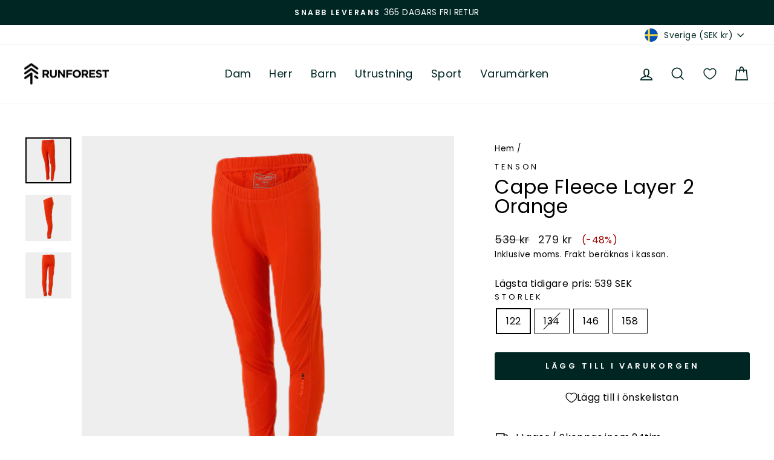

--- FILE ---
content_type: text/html; charset=utf-8
request_url: https://www.runforest.com/products/156589-tenson-cape-fleece-layer-2-jr-orange
body_size: 71552
content:
<!doctype html>
<html class="no-js" lang="sv-SE" dir="ltr">
<head>
	<script src="//www.runforest.com/cdn/shop/files/pandectes-rules.js?v=8721086608930791588"></script>
	
	
   
  <meta charset="utf-8">
  <meta http-equiv="X-UA-Compatible" content="IE=edge,chrome=1">
  <meta name="viewport" content="width=device-width,initial-scale=1">
  <meta name="theme-color" content="#002624">
  <link rel="canonical" href="https://www.runforest.com/products/156589-tenson-cape-fleece-layer-2-jr-orange">
  <link rel="preconnect" href="https://cdn.shopify.com" crossorigin>
  <link rel="preconnect" href="https://fonts.shopifycdn.com" crossorigin>
  <link rel="dns-prefetch" href="https://productreviews.shopifycdn.com">
  <link rel="dns-prefetch" href="https://ajax.googleapis.com">
  <link rel="dns-prefetch" href="https://maps.googleapis.com">
  <link rel="dns-prefetch" href="https://maps.gstatic.com"><link rel="shortcut icon" href="//www.runforest.com/cdn/shop/files/runforest_logo_wbg_mail_32x32.png?v=1668693234" type="image/png" /><title>Cape Fleece Layer 2 Orange - Tenson
&ndash; Runforest.com
</title>
<meta name="description" content="Buy Cape Fleece Layer 2 Orange online at Runforest! Explore our selected products from Tenson. Fast shipping &amp; free returns."><meta property="og:site_name" content="Runforest.com">
  <meta property="og:url" content="https://www.runforest.com/products/156589-tenson-cape-fleece-layer-2-jr-orange">
  <meta property="og:title" content="Cape Fleece Layer 2 Orange">
  <meta property="og:type" content="product">
  <meta property="og:description" content="Buy Cape Fleece Layer 2 Orange online at Runforest! Explore our selected products from Tenson. Fast shipping &amp; free returns."><meta property="og:image" content="http://www.runforest.com/cdn/shop/products/7333019790932_001_75de392ddb9b474184278a822568fe96.png?v=1669890290">
    <meta property="og:image:secure_url" content="https://www.runforest.com/cdn/shop/products/7333019790932_001_75de392ddb9b474184278a822568fe96.png?v=1669890290">
    <meta property="og:image:width" content="773">
    <meta property="og:image:height" content="773"><meta name="twitter:site" content="@">
  <meta name="twitter:card" content="summary_large_image">
  <meta name="twitter:title" content="Cape Fleece Layer 2 Orange">
  <meta name="twitter:description" content="Buy Cape Fleece Layer 2 Orange online at Runforest! Explore our selected products from Tenson. Fast shipping &amp; free returns.">
<style data-shopify>@font-face {
  font-family: Poppins;
  font-weight: 400;
  font-style: normal;
  font-display: swap;
  src: url("//www.runforest.com/cdn/fonts/poppins/poppins_n4.0ba78fa5af9b0e1a374041b3ceaadf0a43b41362.woff2") format("woff2"),
       url("//www.runforest.com/cdn/fonts/poppins/poppins_n4.214741a72ff2596839fc9760ee7a770386cf16ca.woff") format("woff");
}

  @font-face {
  font-family: Poppins;
  font-weight: 400;
  font-style: normal;
  font-display: swap;
  src: url("//www.runforest.com/cdn/fonts/poppins/poppins_n4.0ba78fa5af9b0e1a374041b3ceaadf0a43b41362.woff2") format("woff2"),
       url("//www.runforest.com/cdn/fonts/poppins/poppins_n4.214741a72ff2596839fc9760ee7a770386cf16ca.woff") format("woff");
}


  @font-face {
  font-family: Poppins;
  font-weight: 600;
  font-style: normal;
  font-display: swap;
  src: url("//www.runforest.com/cdn/fonts/poppins/poppins_n6.aa29d4918bc243723d56b59572e18228ed0786f6.woff2") format("woff2"),
       url("//www.runforest.com/cdn/fonts/poppins/poppins_n6.5f815d845fe073750885d5b7e619ee00e8111208.woff") format("woff");
}

  @font-face {
  font-family: Poppins;
  font-weight: 400;
  font-style: italic;
  font-display: swap;
  src: url("//www.runforest.com/cdn/fonts/poppins/poppins_i4.846ad1e22474f856bd6b81ba4585a60799a9f5d2.woff2") format("woff2"),
       url("//www.runforest.com/cdn/fonts/poppins/poppins_i4.56b43284e8b52fc64c1fd271f289a39e8477e9ec.woff") format("woff");
}

  @font-face {
  font-family: Poppins;
  font-weight: 600;
  font-style: italic;
  font-display: swap;
  src: url("//www.runforest.com/cdn/fonts/poppins/poppins_i6.bb8044d6203f492888d626dafda3c2999253e8e9.woff2") format("woff2"),
       url("//www.runforest.com/cdn/fonts/poppins/poppins_i6.e233dec1a61b1e7dead9f920159eda42280a02c3.woff") format("woff");
}

</style><link href="//www.runforest.com/cdn/shop/t/9/assets/theme.css?v=118171281963332988121741073986" rel="stylesheet" type="text/css" media="all" />
<style data-shopify>:root {
    --typeHeaderPrimary: Poppins;
    --typeHeaderFallback: sans-serif;
    --typeHeaderSize: 38px;
    --typeHeaderWeight: 400;
    --typeHeaderLineHeight: 1;
    --typeHeaderSpacing: 0.025em;

    --typeBasePrimary:Poppins;
    --typeBaseFallback:sans-serif;
    --typeBaseSize: 16px;
    --typeBaseWeight: 400;
    --typeBaseSpacing: 0.025em;
    --typeBaseLineHeight: 1.6;

    --typeCollectionTitle: 24px;

    --iconWeight: 4px;
    --iconLinecaps: miter;

    
      --buttonRadius: 3px;
    

    --colorGridOverlayOpacity: 0.2;
  }

  .placeholder-content {
    background-image: linear-gradient(100deg, #eeeeee 40%, #e6e6e6 63%, #eeeeee 79%);
  }</style><script>
    document.documentElement.className = document.documentElement.className.replace('no-js', 'js');

    window.theme = window.theme || {};
    theme.routes = {
      home: "/",
      cart: "/cart.js",
      cartPage: "/cart",
      cartAdd: "/cart/add.js",
      cartChange: "/cart/change.js",
      search: "/search"
    };
    theme.strings = {
      soldOut: "Utsåld",
      unavailable: "Inte tillgänglig",
      inStockLabel: "Finns i lager, redo att skickas",
      oneStockLabel: "Lågt lager - [count] produkter kvar",
      otherStockLabel: "Lågt lager - [count] produkter kvar",
      willNotShipUntil: "Klar att skickas [date]",
      willBeInStockAfter: "Åter i lager [date]",
      waitingForStock: "Väntar på påfyllning",
      savePrice: "(-[saved_amount])",
      cartEmpty: "Din varukorg är för närvarande tom.",
      cartTermsConfirmation: "Du måste godkänna försäljningsvillkoren för att kunna checka ut",
      searchCollections: "Produktkollektioner",
      searchPages: "Sidor:",
      searchArticles: "Artiklar:",
      productFrom: "från ",
    };
    theme.settings = {
      cartType: "drawer",
      isCustomerTemplate: false,
      moneyFormat: "{{amount_no_decimals}} kr",
      saveType: "percent",
      productImageSize: "square",
      productImageCover: false,
      predictiveSearch: false,
      predictiveSearchType: "product,article,page,collection",
      predictiveSearchVendor: true,
      predictiveSearchPrice: true,
      quickView: true,
      themeName: 'Impulse',
      themeVersion: "7.1.0"
    };
  </script>

  <script>window.performance && window.performance.mark && window.performance.mark('shopify.content_for_header.start');</script><meta name="google-site-verification" content="z4CLluiqH47x-tdS2Jt7Mg0bQr-r9WVgM724srffjCE">
<meta id="shopify-digital-wallet" name="shopify-digital-wallet" content="/59686289508/digital_wallets/dialog">
<meta name="shopify-checkout-api-token" content="6081c14925d8f21abfe064d194a1347b">
<link rel="alternate" hreflang="x-default" href="https://www.runforest.com/products/156589-tenson-cape-fleece-layer-2-jr-orange">
<link rel="alternate" hreflang="de-AT" href="https://www.runforest.com/de-at/products/156589-tenson-cape-fleece-layer-2-jr-orange">
<link rel="alternate" hreflang="nl-BE" href="https://www.runforest.com/nl-be/products/156589-tenson-cape-fleece-layer-2-jr-orange">
<link rel="alternate" hreflang="cs-CZ" href="https://www.runforest.com/cs-cz/products/156589-tenson-cape-fleece-layer-2-jr-orange">
<link rel="alternate" hreflang="da-DK" href="https://www.runforest.com/da-dk/products/156589-tenson-cape-fleece-layer-2-jr-orange">
<link rel="alternate" hreflang="en-GB" href="https://www.runforest.com/en-gb/products/156589-tenson-cape-fleece-layer-2-jr-orange">
<link rel="alternate" hreflang="fi-FI" href="https://www.runforest.com/fi-fi/products/156589-tenson-cape-fleece-layer-2-jr-orange">
<link rel="alternate" hreflang="fr-FR" href="https://www.runforest.com/fr-fr/products/156589-tenson-cape-fleece-layer-2-jr-orange">
<link rel="alternate" hreflang="de-DE" href="https://www.runforest.com/de-de/products/156589-tenson-cape-fleece-layer-2-jr-orange">
<link rel="alternate" hreflang="is-IS" href="https://www.runforest.com/is-is/products/156589-tenson-cape-fleece-layer-2-jr-orange">
<link rel="alternate" hreflang="en-IE" href="https://www.runforest.com/en-ie/products/156589-tenson-cape-fleece-layer-2-jr-orange">
<link rel="alternate" hreflang="it-IT" href="https://www.runforest.com/it-it/products/156589-tenson-cape-fleece-layer-2-jr-orange">
<link rel="alternate" hreflang="lv-LV" href="https://www.runforest.com/lv-lv/products/156589-tenson-cape-fleece-layer-2-jr-orange">
<link rel="alternate" hreflang="lt-LT" href="https://www.runforest.com/lt-lt/products/156589-tenson-cape-fleece-layer-2-jr-orange">
<link rel="alternate" hreflang="fr-LU" href="https://www.runforest.com/fr-lu/products/156589-tenson-cape-fleece-layer-2-jr-orange">
<link rel="alternate" hreflang="nl-NL" href="https://www.runforest.com/nl-nl/products/156589-tenson-cape-fleece-layer-2-jr-orange">
<link rel="alternate" hreflang="no-NO" href="https://www.runforest.com/no-no/products/156589-tenson-cape-fleece-layer-2-jr-orange">
<link rel="alternate" hreflang="pl-PL" href="https://www.runforest.com/pl-pl/products/156589-tenson-cape-fleece-layer-2-jr-orange">
<link rel="alternate" hreflang="pt-PT" href="https://www.runforest.com/pt-pt/products/156589-tenson-cape-fleece-layer-2-jr-orange">
<link rel="alternate" hreflang="sk-SK" href="https://www.runforest.com/sk-sk/products/156589-tenson-cape-fleece-layer-2-jr-orange">
<link rel="alternate" hreflang="sl-SI" href="https://www.runforest.com/sl-si/products/156589-tenson-cape-fleece-layer-2-jr-orange">
<link rel="alternate" hreflang="es-ES" href="https://www.runforest.com/es-es/products/156589-tenson-cape-fleece-layer-2-jr-orange">
<link rel="alternate" hreflang="de-CH" href="https://www.runforest.com/de-ch/products/156589-tenson-cape-fleece-layer-2-jr-orange">
<link rel="alternate" hreflang="sv-SE" href="https://www.runforest.com/products/156589-tenson-cape-fleece-layer-2-jr-orange">
<link rel="alternate" type="application/json+oembed" href="https://www.runforest.com/products/156589-tenson-cape-fleece-layer-2-jr-orange.oembed">
<script async="async" src="/checkouts/internal/preloads.js?locale=sv-SE"></script>
<script id="apple-pay-shop-capabilities" type="application/json">{"shopId":59686289508,"countryCode":"SE","currencyCode":"SEK","merchantCapabilities":["supports3DS"],"merchantId":"gid:\/\/shopify\/Shop\/59686289508","merchantName":"Runforest.com","requiredBillingContactFields":["postalAddress","email","phone"],"requiredShippingContactFields":["postalAddress","email","phone"],"shippingType":"shipping","supportedNetworks":["visa","maestro","masterCard","amex"],"total":{"type":"pending","label":"Runforest.com","amount":"1.00"},"shopifyPaymentsEnabled":true,"supportsSubscriptions":true}</script>
<script id="shopify-features" type="application/json">{"accessToken":"6081c14925d8f21abfe064d194a1347b","betas":["rich-media-storefront-analytics"],"domain":"www.runforest.com","predictiveSearch":true,"shopId":59686289508,"locale":"sv"}</script>
<script>var Shopify = Shopify || {};
Shopify.shop = "runforest-com.myshopify.com";
Shopify.locale = "sv";
Shopify.currency = {"active":"SEK","rate":"1.0"};
Shopify.country = "SE";
Shopify.theme = {"name":"Impulse (Wishlist Markets)","id":147310805331,"schema_name":"Impulse","schema_version":"7.1.0","theme_store_id":857,"role":"main"};
Shopify.theme.handle = "null";
Shopify.theme.style = {"id":null,"handle":null};
Shopify.cdnHost = "www.runforest.com/cdn";
Shopify.routes = Shopify.routes || {};
Shopify.routes.root = "/";</script>
<script type="module">!function(o){(o.Shopify=o.Shopify||{}).modules=!0}(window);</script>
<script>!function(o){function n(){var o=[];function n(){o.push(Array.prototype.slice.apply(arguments))}return n.q=o,n}var t=o.Shopify=o.Shopify||{};t.loadFeatures=n(),t.autoloadFeatures=n()}(window);</script>
<script id="shop-js-analytics" type="application/json">{"pageType":"product"}</script>
<script defer="defer" async type="module" src="//www.runforest.com/cdn/shopifycloud/shop-js/modules/v2/client.init-shop-cart-sync_DjFI7oU0.sv.esm.js"></script>
<script defer="defer" async type="module" src="//www.runforest.com/cdn/shopifycloud/shop-js/modules/v2/chunk.common_DvdTbm_W.esm.js"></script>
<script type="module">
  await import("//www.runforest.com/cdn/shopifycloud/shop-js/modules/v2/client.init-shop-cart-sync_DjFI7oU0.sv.esm.js");
await import("//www.runforest.com/cdn/shopifycloud/shop-js/modules/v2/chunk.common_DvdTbm_W.esm.js");

  window.Shopify.SignInWithShop?.initShopCartSync?.({"fedCMEnabled":true,"windoidEnabled":true});

</script>
<script>(function() {
  var isLoaded = false;
  function asyncLoad() {
    if (isLoaded) return;
    isLoaded = true;
    var urls = ["https:\/\/sizechart.apps.avada.io\/scripttag\/avada-size-chart.min.js?shop=runforest-com.myshopify.com","https:\/\/ecommplugins-scripts.trustpilot.com\/v2.1\/js\/header.min.js?settings=eyJrZXkiOiJlYU9IOGJlcG51QnpmMWJkIiwicyI6Im5vbmUifQ==\u0026shop=runforest-com.myshopify.com","https:\/\/ecommplugins-trustboxsettings.trustpilot.com\/runforest-com.myshopify.com.js?settings=1704796132689\u0026shop=runforest-com.myshopify.com","https:\/\/widget.trustpilot.com\/bootstrap\/v5\/tp.widget.sync.bootstrap.min.js?shop=runforest-com.myshopify.com"];
    for (var i = 0; i < urls.length; i++) {
      var s = document.createElement('script');
      s.type = 'text/javascript';
      s.async = true;
      s.src = urls[i];
      var x = document.getElementsByTagName('script')[0];
      x.parentNode.insertBefore(s, x);
    }
  };
  if(window.attachEvent) {
    window.attachEvent('onload', asyncLoad);
  } else {
    window.addEventListener('load', asyncLoad, false);
  }
})();</script>
<script id="__st">var __st={"a":59686289508,"offset":3600,"reqid":"22a09ca9-fc05-4805-8bab-43972569c222-1763498588","pageurl":"www.runforest.com\/products\/156589-tenson-cape-fleece-layer-2-jr-orange","u":"b7dc4698f5b2","p":"product","rtyp":"product","rid":6916284252260};</script>
<script>window.ShopifyPaypalV4VisibilityTracking = true;</script>
<script id="captcha-bootstrap">!function(){'use strict';const t='contact',e='account',n='new_comment',o=[[t,t],['blogs',n],['comments',n],[t,'customer']],c=[[e,'customer_login'],[e,'guest_login'],[e,'recover_customer_password'],[e,'create_customer']],r=t=>t.map((([t,e])=>`form[action*='/${t}']:not([data-nocaptcha='true']) input[name='form_type'][value='${e}']`)).join(','),a=t=>()=>t?[...document.querySelectorAll(t)].map((t=>t.form)):[];function s(){const t=[...o],e=r(t);return a(e)}const i='password',u='form_key',d=['recaptcha-v3-token','g-recaptcha-response','h-captcha-response',i],f=()=>{try{return window.sessionStorage}catch{return}},m='__shopify_v',_=t=>t.elements[u];function p(t,e,n=!1){try{const o=window.sessionStorage,c=JSON.parse(o.getItem(e)),{data:r}=function(t){const{data:e,action:n}=t;return t[m]||n?{data:e,action:n}:{data:t,action:n}}(c);for(const[e,n]of Object.entries(r))t.elements[e]&&(t.elements[e].value=n);n&&o.removeItem(e)}catch(o){console.error('form repopulation failed',{error:o})}}const l='form_type',E='cptcha';function T(t){t.dataset[E]=!0}const w=window,h=w.document,L='Shopify',v='ce_forms',y='captcha';let A=!1;((t,e)=>{const n=(g='f06e6c50-85a8-45c8-87d0-21a2b65856fe',I='https://cdn.shopify.com/shopifycloud/storefront-forms-hcaptcha/ce_storefront_forms_captcha_hcaptcha.v1.5.2.iife.js',D={infoText:'Skyddas av hCaptcha',privacyText:'Integritet',termsText:'Villkor'},(t,e,n)=>{const o=w[L][v],c=o.bindForm;if(c)return c(t,g,e,D).then(n);var r;o.q.push([[t,g,e,D],n]),r=I,A||(h.body.append(Object.assign(h.createElement('script'),{id:'captcha-provider',async:!0,src:r})),A=!0)});var g,I,D;w[L]=w[L]||{},w[L][v]=w[L][v]||{},w[L][v].q=[],w[L][y]=w[L][y]||{},w[L][y].protect=function(t,e){n(t,void 0,e),T(t)},Object.freeze(w[L][y]),function(t,e,n,w,h,L){const[v,y,A,g]=function(t,e,n){const i=e?o:[],u=t?c:[],d=[...i,...u],f=r(d),m=r(i),_=r(d.filter((([t,e])=>n.includes(e))));return[a(f),a(m),a(_),s()]}(w,h,L),I=t=>{const e=t.target;return e instanceof HTMLFormElement?e:e&&e.form},D=t=>v().includes(t);t.addEventListener('submit',(t=>{const e=I(t);if(!e)return;const n=D(e)&&!e.dataset.hcaptchaBound&&!e.dataset.recaptchaBound,o=_(e),c=g().includes(e)&&(!o||!o.value);(n||c)&&t.preventDefault(),c&&!n&&(function(t){try{if(!f())return;!function(t){const e=f();if(!e)return;const n=_(t);if(!n)return;const o=n.value;o&&e.removeItem(o)}(t);const e=Array.from(Array(32),(()=>Math.random().toString(36)[2])).join('');!function(t,e){_(t)||t.append(Object.assign(document.createElement('input'),{type:'hidden',name:u})),t.elements[u].value=e}(t,e),function(t,e){const n=f();if(!n)return;const o=[...t.querySelectorAll(`input[type='${i}']`)].map((({name:t})=>t)),c=[...d,...o],r={};for(const[a,s]of new FormData(t).entries())c.includes(a)||(r[a]=s);n.setItem(e,JSON.stringify({[m]:1,action:t.action,data:r}))}(t,e)}catch(e){console.error('failed to persist form',e)}}(e),e.submit())}));const S=(t,e)=>{t&&!t.dataset[E]&&(n(t,e.some((e=>e===t))),T(t))};for(const o of['focusin','change'])t.addEventListener(o,(t=>{const e=I(t);D(e)&&S(e,y())}));const B=e.get('form_key'),M=e.get(l),P=B&&M;t.addEventListener('DOMContentLoaded',(()=>{const t=y();if(P)for(const e of t)e.elements[l].value===M&&p(e,B);[...new Set([...A(),...v().filter((t=>'true'===t.dataset.shopifyCaptcha))])].forEach((e=>S(e,t)))}))}(h,new URLSearchParams(w.location.search),n,t,e,['guest_login'])})(!0,!0)}();</script>
<script integrity="sha256-52AcMU7V7pcBOXWImdc/TAGTFKeNjmkeM1Pvks/DTgc=" data-source-attribution="shopify.loadfeatures" defer="defer" src="//www.runforest.com/cdn/shopifycloud/storefront/assets/storefront/load_feature-81c60534.js" crossorigin="anonymous"></script>
<script data-source-attribution="shopify.dynamic_checkout.dynamic.init">var Shopify=Shopify||{};Shopify.PaymentButton=Shopify.PaymentButton||{isStorefrontPortableWallets:!0,init:function(){window.Shopify.PaymentButton.init=function(){};var t=document.createElement("script");t.src="https://www.runforest.com/cdn/shopifycloud/portable-wallets/latest/portable-wallets.sv.js",t.type="module",document.head.appendChild(t)}};
</script>
<script data-source-attribution="shopify.dynamic_checkout.buyer_consent">
  function portableWalletsHideBuyerConsent(e){var t=document.getElementById("shopify-buyer-consent"),n=document.getElementById("shopify-subscription-policy-button");t&&n&&(t.classList.add("hidden"),t.setAttribute("aria-hidden","true"),n.removeEventListener("click",e))}function portableWalletsShowBuyerConsent(e){var t=document.getElementById("shopify-buyer-consent"),n=document.getElementById("shopify-subscription-policy-button");t&&n&&(t.classList.remove("hidden"),t.removeAttribute("aria-hidden"),n.addEventListener("click",e))}window.Shopify?.PaymentButton&&(window.Shopify.PaymentButton.hideBuyerConsent=portableWalletsHideBuyerConsent,window.Shopify.PaymentButton.showBuyerConsent=portableWalletsShowBuyerConsent);
</script>
<script data-source-attribution="shopify.dynamic_checkout.cart.bootstrap">document.addEventListener("DOMContentLoaded",(function(){function t(){return document.querySelector("shopify-accelerated-checkout-cart, shopify-accelerated-checkout")}if(t())Shopify.PaymentButton.init();else{new MutationObserver((function(e,n){t()&&(Shopify.PaymentButton.init(),n.disconnect())})).observe(document.body,{childList:!0,subtree:!0})}}));
</script>
<link id="shopify-accelerated-checkout-styles" rel="stylesheet" media="screen" href="https://www.runforest.com/cdn/shopifycloud/portable-wallets/latest/accelerated-checkout-backwards-compat.css" crossorigin="anonymous">
<style id="shopify-accelerated-checkout-cart">
        #shopify-buyer-consent {
  margin-top: 1em;
  display: inline-block;
  width: 100%;
}

#shopify-buyer-consent.hidden {
  display: none;
}

#shopify-subscription-policy-button {
  background: none;
  border: none;
  padding: 0;
  text-decoration: underline;
  font-size: inherit;
  cursor: pointer;
}

#shopify-subscription-policy-button::before {
  box-shadow: none;
}

      </style>

<script>window.performance && window.performance.mark && window.performance.mark('shopify.content_for_header.end');</script>

  <script src="//www.runforest.com/cdn/shop/t/9/assets/vendor-scripts-v11.js" defer="defer"></script><link rel="stylesheet" href="//www.runforest.com/cdn/shop/t/9/assets/country-flags.css"><script src="//www.runforest.com/cdn/shop/t/9/assets/theme.js?v=13862351161817530741681415896" defer="defer"></script><script>window.WishlistKingEmbed={config:{customerId:``,customerEmail:``,shopName:`Runforest.com`,shopDomain:`www.runforest.com`,shopPermanentDomain:`runforest-com.myshopify.com`,shopCurrency:`SEK`,shopMoneyFormat:`{{amount_no_decimals}} kr`,shopCustomerAccountsEnabled:`true`,fileUrl:`//www.runforest.com/cdn/shop/files/?8242`}};window.litDisableBundleWarning=true;</script>
    <script type="module">window.WishlistKingEmbed && Promise.all([import("//www.runforest.com/cdn/shop/t/9/assets/wishlist-king-settings.js?v=21899692679192035951681416048"),import("//www.runforest.com/cdn/shop/t/9/assets/wishlist-king.js?v=121940826584267872801697097533"),]).then(([{ default: settings }, { createApp }]) => {window.WishlistKing = createApp({config: window.WishlistKingEmbed.config,locale: JSON.parse(`{"wishlist_buttons":{"add_product":"Lägg till i önskelistan", "remove_product":"Ta bort från önskelistan", "product_in_wishlist":"I önskelistan", "view_wishlist":"Visa önskelista", "clear_wishlist":"Rensa önskelista", "save_for_later":"Spara till senare", "wishlist":"Önskelista"}, "wishlist_page":{"title":"Önskelista", "login_callout_html":"För att spara din önskelista vänligen &lt;a href=&#39;{{ login_url }}&#39;&gt;logga in&lt;/a&gt; eller &lt;a href=&#39;{{ register_url }}&#39;&gt;registrera dig&lt;/a&gt; .", "wishlist_empty_callout_html":"Din önskelista är tom", "product_removed_html":"Produkten är inte längre tillgänglig", "view_product":"Visa produkt", "remove_product":"Ta bort", "add_all_to_cart":"Lägg till önskelistan i varukorgen"}, "wishlist_product":{"add_to_cart":"Lägg till i kundvagnen", "select_option":"Välj {{ name }}", "sold_out":"Slutsåld", "unavailable":"Inte tillgänglig", "view_product":"Visa produkt", "from_price_html":"Från {{ price }}", "quantity":"Antal"}, "wishlist_share":{"button_label":"Dela din önskelista", "link_copied":"Länken har kopierats", "share_title":"min önskelista", "share_message":"Här är en länk till min önskelista."}}`),settings});});</script>

  <!-- BEGIN app block: shopify://apps/pandectes-gdpr/blocks/banner/58c0baa2-6cc1-480c-9ea6-38d6d559556a -->
  
  <script>
    
      window.PandectesSettings = {"store":{"id":59686289508,"plan":"plus","theme":"Impulse (Wishlist Markets)","primaryLocale":"en","adminMode":false,"headless":false,"storefrontRootDomain":"","checkoutRootDomain":"","storefrontAccessToken":""},"tsPublished":1744115991,"declaration":{"showPurpose":false,"showProvider":false,"declIntroText":"We use cookies to optimize website functionality, analyze the performance, and provide personalized experience to you. Some cookies are essential to make the website operate and function correctly. Those cookies cannot be disabled. In this window you can manage your preference of cookies.","showDateGenerated":true},"language":{"unpublished":[],"languageMode":"Multilingual","fallbackLanguage":"en","languageDetection":"locale","languagesSupported":["cs","da","nl","et","fi","fr","de","is","it","lv","lt","no","pl","pt","sk","sl","es","sv"]},"texts":{"managed":{"headerText":{"cs":"ZÁLEŽÍ NÁM NA VAŠEM SOUKROMÍ","da":"VI BEKYMRER OS OM DIT PRIVATLIV","de":"WIR KÜMMERN UNS UM IHRE PRIVATSPHÄRE","en":"WE CARE ABOUT YOUR PRIVACY","es":"NOS PREOCUPAMOS POR TU PRIVACIDAD","et":"ME HOOLIME TEIE PRIVAATSUSE KOHTA","fi":"VÄLITÄMME YKSITYISYYDESTÄSI","fr":"NOUS NOUS SOUCIONS DE VOTRE VIE PRIVÉE","it":"CI IMPORTA DELLA TUA PRIVACY","lt":"MUMS RŪPINA JŪSŲ PRIVATUMAS","lv":"MĒS RŪPĒJAM JŪSU PRIVATUMS","nl":"WIJ ZORGEN VOOR UW PRIVACY","pl":"DBAMY O TWOJĄ PRYWATNOŚĆ","pt":"NÓS NOS PREOCUPAMOS COM SUA PRIVACIDADE","sk":"ZÁLEŽÍ NÁM NA VAŠOM SÚKROMÍ","sl":"SKRB NAM je VAŠA ZASEBNOST","sv":"VI SKRÄDDARSYR DIN UPPLEVELSE","is":"Okkur þykir vænt um persónuvernd þína","no":"VI BRYR OSS OM PERSONVERNET DITT"},"consentText":{"cs":"Používáme soubory cookie a další technologie k udržení spolehlivosti a bezpečnosti našich webových stránek, k měření výkonu a poskytování personalizovaného zážitku z nakupování.","da":"Vi bruger cookies og andre teknologier til at holde vores websted pålideligt og sikkert, til at måle ydeevne og give en personlig købsoplevelse.","de":"Wir verwenden Cookies und andere Technologien, um unsere Website zuverlässig und sicher zu halten, die Leistung zu messen und ein personalisiertes Einkaufserlebnis zu bieten.","en":"We use cookies to keep our website reliable and secure, to measure performance and to provide a personalized shopping experience.","es":"Usamos cookies y otras tecnologías para mantener nuestro sitio web confiable y seguro, para medir el rendimiento y brindar una experiencia de compra personalizada.","et":"Kasutame küpsiseid ja muid tehnoloogiaid, et hoida meie veebisait usaldusväärne ja turvaline, mõõta toimivust ja pakkuda isikupärastatud ostukogemust.","fi":"Käytämme evästeitä ja muita teknologiaa pitääksemme verkkosivustomme luotettavana ja turvallisena, mitataksemme suorituskykyä ja tarjotaksemme sinulle yksilöllisen ostokokemuksen.","fr":"Nous utilisons des cookies et d'autres technologies pour assurer la fiabilité et la sécurité de notre site Web, mesurer les performances et offrir une expérience d'achat personnalisée.","it":"Utilizziamo i cookie e altre tecnologie per mantenere il nostro sito Web affidabile e sicuro, per misurare le prestazioni e fornire un'esperienza di acquisto personalizzata.","lt":"Naudojame slapukus ir kitas technologijas, kad mūsų svetainė būtų patikima ir saugi, įvertintume našumą ir suteiktume individualizuotą apsipirkimo patirtį.","lv":"Mēs izmantojam sīkfailus un citas tehnoloģijas, lai mūsu vietne būtu uzticama un droša, novērtētu veiktspēju un nodrošinātu personalizētu iepirkšanās pieredzi.","nl":"We gebruiken cookies en andere technologieën om onze website betrouwbaar en veilig te houden, de prestaties te meten en een gepersonaliseerde winkelervaring te bieden.","pl":"Używamy plików cookie i innych technologii, aby nasza witryna była niezawodna i bezpieczna, aby mierzyć wydajność i zapewniać spersonalizowane zakupy.","pt":"Usamos cookies e outras tecnologias para manter nosso site confiável e seguro, para medir o desempenho e fornecer uma experiência de compra personalizada.","sk":"Používame súbory cookie a ďalšie technológie, aby sme udržali našu webovú stránku spoľahlivú a zabezpečenú, aby sme merali výkonnosť a poskytovali personalizovaný zážitok z nakupovania.","sl":"Piškotke in druge tehnologije uporabljamo za zagotavljanje zanesljivosti in varnosti naše spletne strani, za merjenje učinkovitosti in zagotavljanje prilagojene nakupovalne izkušnje.","sv":"Vi använder cookies för att hålla vår webbplats pålitlig och säker, för att mäta prestanda och för att ge en personlig shoppingupplevelse.","is":"Við notum vafrakökur og aðra tækni til að halda vefsíðunni okkar áreiðanlegri og öruggri, til að mæla frammistöðu og veita persónulega verslunarupplifun.","no":"Vi bruker informasjonskapsler og lignende teknologier for å holde nettsiden vår pålitelig og sikker, for å måle ytelse og gi en personlig handleopplevelse."},"linkText":{"cs":"Zjistěte více","da":"Få mere at vide","de":"Erfahren Sie mehr","en":"Learn more","es":"Aprende más","et":"Lisateavet","fi":"Lue lisää","fr":"Apprendre encore plus","it":"Saperne di più","lt":"Sužinokite daugiau","lv":"Uzzināt vairāk","nl":"Kom meer te weten","pl":"Ucz się więcej","pt":"Saber mais","sk":"Uč sa viac","sl":"Nauči se več","sv":"Läs mer","is":"Læra meira","no":"Les mer"},"imprintText":{"cs":"Otisk","da":"Aftryk","de":"Impressum","en":"Imprint","es":"Imprimir","et":"Imprint","fi":"Jälki","fr":"Imprimer","it":"Impronta","lt":"Įspaudas","lv":"Nospiedums","nl":"Afdruk","pl":"Odcisk","pt":"Imprimir","sk":"Odtlačok","sl":"Odtis","sv":"Avtryck","is":"Áletrun","no":"Avtrykk"},"googleLinkText":{"cs":"Zásady ochrany soukromí Google","da":"Googles privatlivsbetingelser","de":"Googles Datenschutzbestimmungen","en":"Google's Privacy Terms","es":"Términos de privacidad de Google","et":"Google'i privaatsustingimused","fi":"Googlen tietosuojaehdot","fr":"Conditions de confidentialité de Google","it":"Termini sulla privacy di Google","lt":"Google privatumo sąlygos","lv":"Google konfidencialitātes noteikumi","nl":"Privacyvoorwaarden van Google","pl":"Warunki prywatności Google","pt":"Termos de Privacidade do Google","sk":"Podmienky ochrany súkromia Google","sl":"Googlov pravilnik o zasebnosti","sv":"Googles sekretessvillkor"},"allowButtonText":{"cs":"Pokračovat","da":"Fortsæt til","de":"Weitermachen","en":"Continue","es":"Continuar","et":"Jätka","fi":"Jatka","fr":"Continuer","it":"Continua","lt":"Tęsti","lv":"Turpināt","nl":"Doorgaan","pl":"Kontynuować","pt":"Continuar","sk":"ďalej","sl":"Nadaljuj","sv":"Fortsätt","is":"Halda áfram","no":"Fortsette"},"denyButtonText":{"cs":"Pokles","da":"Nedgang","de":"Abfall","en":"Decline","es":"Rechazar","et":"Keeldumine","fi":"Hylkää","fr":"Déclin","it":"Declino","lt":"Atmesti","lv":"Noraidīt","nl":"Afwijzen","pl":"Spadek","pt":"Declínio","sk":"Odmietnuť","sl":"Zavrni","sv":"Avböj","is":"Afneita","no":"Avslå"},"dismissButtonText":{"cs":"OK","da":"Okay","de":"OK","en":"Ok","es":"De acuerdo","et":"Okei","fi":"Ok","fr":"D'accord","it":"OK","lt":"Gerai","lv":"Labi","nl":"OK","pl":"OK","pt":"OK","sk":"Dobre","sl":"V redu","sv":"Ok","is":"Allt í lagi","no":"Ok"},"leaveSiteButtonText":{"cs":"Opustit tento web","da":"Forlad dette websted","de":"Verlassen Sie diese Seite","en":"Leave this site","es":"Dejar este sitio","et":"Lahku sellelt saidilt","fi":"Poistu tältä sivustolta","fr":"Quitter ce site","it":"Lascia questo sito","lt":"Palikite šią svetainę","lv":"Atstāt šo vietni","nl":"Verlaat deze site","pl":"Opuść tę witrynę","pt":"Sair deste site","sk":"Opustite túto stránku","sl":"Zapusti to spletno mesto","sv":"Lämna den här webbplatsen","is":"Farðu frá þessari síðu","no":"Forlat denne siden"},"preferencesButtonText":{"cs":"Nastavení","da":"Dine indstillinger","de":"Einstellungen","en":"Settings","es":"Ajustes","et":"Seaded","fi":"Asetukset","fr":"Paramètres","it":"Impostazioni","lt":"Nustatymai","lv":"Iestatījumi","nl":"Instellingen","pl":"Ustawienia","pt":"Configurações","sk":"Nastavenie","sl":"Nastavitve","sv":"Inställningar","is":"Stillingar","no":"Innstillinger"},"cookiePolicyText":{"cs":"Zásady používání souborů cookie","da":"Cookiepolitik","de":"Cookie-Richtlinie","en":"Cookie policy","es":"Política de cookies","et":"Küpsiste poliitika","fi":"Evästekäytäntö","fr":"Politique relative aux cookies","it":"Gestione dei Cookie","lt":"Slapukų politika","lv":"Sīkdatņu politika","nl":"Cookie beleid","pl":"Polityka Cookie","pt":"Política de cookies","sk":"Zásady používania súborov cookie","sl":"Politika piškotkov","sv":"Cookiepolicy","is":"Cookie stefna","no":"Cookie policy"},"preferencesPopupTitleText":{"cs":"Spravujte předvolby souhlasu","da":"Administrer samtykkepræferencer","de":"Einwilligungspräferenzen verwalten","en":"Manage consent preferences","es":"Administrar preferencias de consentimiento","et":"Hallake nõusoleku eelistusi","fi":"Hallinnoi suostumusasetuksia","fr":"Gérer les préférences de consentement","it":"Gestisci le preferenze di consenso","lt":"Tvarkykite sutikimo nuostatas","lv":"Pārvaldiet piekrišanas preferences","nl":"Toestemmingsvoorkeuren beheren","pl":"Zarządzaj preferencjami dotyczącymi zgody","pt":"Gerenciar preferências de consentimento","sk":"Spravujte predvoľby súhlasu","sl":"Upravljajte nastavitve soglasja","sv":"Hantera samtyckespreferenser","is":"Stjórna samþykkisstillingum","no":"Administrer samtykkepreferanser"},"preferencesPopupIntroText":{"cs":"Soubory cookie používáme k optimalizaci funkčnosti webu, analýze výkonu a poskytování personalizovaného zážitku. Některé soubory cookie jsou nezbytné pro správné fungování a fungování webových stránek. Tyto soubory cookie nelze zakázat. V tomto okně můžete spravovat své preference souborů cookie.","da":"Vi bruger cookies til at optimere hjemmesidens funktionalitet, analysere ydeevnen og give dig en personlig oplevelse. Nogle cookies er nødvendige for at få hjemmesiden til at fungere og fungere korrekt. Disse cookies kan ikke deaktiveres. I dette vindue kan du administrere dine præferencer for cookies.","de":"Wir verwenden Cookies, um die Funktionalität der Website zu optimieren, die Leistung zu analysieren und Ihnen ein personalisiertes Erlebnis zu bieten. Einige Cookies sind unerlässlich, damit die Website ordnungsgemäß funktioniert und funktioniert. Diese Cookies können nicht deaktiviert werden. In diesem Fenster können Sie Ihre Präferenz für Cookies verwalten.","en":"We use cookies to optimize website functionality, analyze the performance, and provide personalized experience to you. Some cookies are essential to make the website operate and function correctly. Those cookies cannot be disabled. In this window you can manage your preference of cookies.","es":"Usamos cookies para optimizar la funcionalidad del sitio web, analizar el rendimiento y brindarle una experiencia personalizada. Algunas cookies son esenciales para que el sitio web funcione y funcione correctamente. Esas cookies no se pueden deshabilitar. En esta ventana puede gestionar su preferencia de cookies.","et":"Kasutame küpsiseid, et optimeerida veebisaidi funktsionaalsust, analüüsida toimivust ja pakkuda teile isikupärastatud kogemust. Mõned küpsised on veebisaidi korrektseks toimimiseks ja toimimiseks hädavajalikud. Neid küpsiseid ei saa keelata. Selles aknas saate hallata küpsiste eelistusi.","fi":"Käytämme evästeitä optimoidaksemme verkkosivuston toimivuutta, analysoidaksemme suorituskykyä ja tarjotaksemme sinulle henkilökohtaisen käyttökokemuksen. Jotkut evästeet ovat välttämättömiä, jotta sivusto toimisi ja toimisi oikein. Näitä evästeitä ei voi poistaa käytöstä. Tässä ikkunassa voit hallita evästeasetuksiasi.","fr":"Nous utilisons des cookies pour optimiser les fonctionnalités du site Web, analyser les performances et vous offrir une expérience personnalisée. Certains cookies sont indispensables au bon fonctionnement et au bon fonctionnement du site Web. Ces cookies ne peuvent pas être désactivés. Dans cette fenêtre, vous pouvez gérer vos préférences en matière de cookies.","it":"Utilizziamo i cookie per ottimizzare la funzionalità del sito Web, analizzare le prestazioni e fornire un'esperienza personalizzata all'utente. Alcuni cookie sono essenziali per far funzionare e funzionare correttamente il sito web. Questi cookie non possono essere disabilitati. In questa finestra puoi gestire le tue preferenze sui cookie.","lt":"Naudojame slapukus siekdami optimizuoti svetainės funkcionalumą, analizuoti našumą ir suteikti jums asmeninę patirtį. Kai kurie slapukai yra būtini, kad svetainė veiktų ir tinkamai veiktų. Šių slapukų negalima išjungti. Šiame lange galite valdyti slapukų pasirinkimą.","lv":"Mēs izmantojam sīkfailus, lai optimizētu vietnes funkcionalitāti, analizētu veiktspēju un sniegtu jums personalizētu pieredzi. Dažas sīkdatnes ir būtiskas, lai vietne darbotos un darbotos pareizi. Šos sīkfailus nevar atspējot. Šajā logā varat pārvaldīt savu izvēli sīkfailiem.","nl":"We gebruiken cookies om de functionaliteit van de website te optimaliseren, de prestaties te analyseren en u een gepersonaliseerde ervaring te bieden. Sommige cookies zijn essentieel om de website goed te laten werken en correct te laten functioneren. Die cookies kunnen niet worden uitgeschakeld. In dit venster kunt u uw voorkeur voor cookies beheren.","pl":"Używamy plików cookie, aby optymalizować funkcjonalność witryny, analizować wydajność i zapewniać spersonalizowane wrażenia. Niektóre pliki cookie są niezbędne, aby strona działała i działała poprawnie. Tych plików cookie nie można wyłączyć. W tym oknie możesz zarządzać swoimi preferencjami dotyczącymi plików cookies.","pt":"Usamos cookies para otimizar a funcionalidade do site, analisar o desempenho e fornecer uma experiência personalizada para você. Alguns cookies são essenciais para que o site funcione e funcione corretamente. Esses cookies não podem ser desativados. Nesta janela pode gerir a sua preferência de cookies.","sk":"Súbory cookie používame na optimalizáciu funkčnosti webových stránok, analýzu výkonu a poskytovanie prispôsobeného zážitku. Niektoré súbory cookie sú nevyhnutné na správne fungovanie a fungovanie webovej stránky. Tieto súbory cookie nemožno zakázať. V tomto okne môžete spravovať preferencie súborov cookie.","sl":"Piškotke uporabljamo za optimizacijo funkcionalnosti spletnega mesta, analizo delovanja in zagotavljanje prilagojene izkušnje. Nekateri piškotki so bistveni za pravilno delovanje in delovanje spletne strani. Teh piškotkov ni mogoče onemogočiti. V tem oknu lahko upravljate svoje nastavitve piškotkov.","sv":"Vi använder cookies för att optimera webbplatsens funktionalitet, analysera prestandan och ge dig en personlig upplevelse. Vissa cookies är nödvändiga för att webbplatsen ska fungera och fungera korrekt. Dessa cookies kan inte inaktiveras. I det här fönstret kan du hantera dina preferenser för cookies.","is":"Við notum vafrakökur til að hámarka virkni vefsíðunnar, greina árangur og veita þér persónulega upplifun. Sumar vafrakökur eru nauðsynlegar til að vefsíðan virki og virki rétt. Ekki er hægt að slökkva á þessum vafrakökum. Í þessum glugga geturðu stjórnað vali þínu á vafrakökum.","no":"Vi bruker informasjonskapsler for å optimalisere nettsidens funksjonalitet, analysere ytelsen og gi deg en personlig opplevelse. Noen informasjonskapsler er avgjørende for å få nettstedet til å fungere og fungere korrekt. Disse informasjonskapslene kan ikke deaktiveres. I dette vinduet kan du administrere dine preferanser for informasjonskapsler."},"preferencesPopupSaveButtonText":{"cs":"Uložit","da":"Gemme","de":"Speichern","en":"Save","es":"Ahorrar","et":"Salvesta","fi":"Tallentaa","fr":"Sauvegarder","it":"Salva","lt":"Sutaupyti","lv":"Saglabāt","nl":"Redden","pl":"Ratować","pt":"Salvar","sk":"Uložiť","sl":"Shrani","sv":"Spara","is":"Vista","no":"Lagre"},"preferencesPopupCloseButtonText":{"cs":"Zavřít","da":"Tæt","de":"Schließen","en":"Close","es":"Cerca","et":"Sulge","fi":"kiinni","fr":"Fermer","it":"Vicino","lt":"Uždaryti","lv":"Aizvērt","nl":"Dichtbij","pl":"Zamknąć","pt":"Fechar","sk":"Zavrieť","sl":"Zapri","sv":"Stäng","is":"Loka","no":"Lukk"},"preferencesPopupAcceptAllButtonText":{"cs":"Akceptovat","da":"Acceptere","de":"Akzeptieren","en":"Accept","es":"Aceptar","et":"Nõustu","fi":"Hyväksyä","fr":"Accepter","it":"Accettare","lt":"Priimti","lv":"Pieņemt","nl":"Aanvaarden","pl":"Zaakceptować","pt":"Aceitar","sk":"Súhlasiť","sl":"Sprejmi","sv":"Acceptera","is":"Samþykkja","no":"Aksepterer"},"preferencesPopupRejectAllButtonText":{"cs":"Odmítnout","da":"Afvise","de":"Ablehnen","en":"Reject","es":"Rechazar","et":"Keeldu","fi":"Hylätä","fr":"Rejeter","it":"Rifiutare","lt":"Atmesti","lv":"Noraidīt","nl":"Afwijzen","pl":"Odrzucić","pt":"Rejeitar","sk":"Odmietnuť","sl":"Zavrni","sv":"Avvisa","is":"Hafna","no":"Avvis"},"cookiesDetailsText":{"cs":"Podrobnosti o souborech cookie","da":"Cookies detaljer","de":"Cookie-Details","en":"Cookies details","es":"Detalles de las cookies","et":"Küpsiste üksikasjad","fi":"Evästeiden tiedot","fr":"Détails des cookies","it":"Dettagli sui cookie","lt":"Slapukų informacija","lv":"Sīkfailu informācija","nl":"Cookiegegevens","pl":"Szczegóły dotyczące plików cookie","pt":"Detalhes de cookies","sk":"Podrobnosti o súboroch cookie","sl":"Podrobnosti o piškotkih","sv":"Information om cookies"},"preferencesPopupAlwaysAllowedText":{"cs":"vždy povoleno","da":"Altid tilladt","de":"Immer erlaubt","en":"Always allowed","es":"Siempre permitido","et":"Alati lubatud","fi":"aina sallittu","fr":"Toujours activé","it":"sempre permesso","lt":"Visada leidžiama","lv":"Vienmēr atļauts","nl":"altijd toegestaan","no":"Alltid tillatt","pl":"Zawsze dozwolone","pt":"Sempre permitido","sk":"Vždy povolené","sl":"Vedno dovoljeno","sv":"Alltid tillåtna"},"accessSectionParagraphText":{"cs":"Máte právo mít kdykoli přístup ke svým údajům.","da":"Du har til enhver tid ret til at få adgang til dine data.","de":"Sie haben das Recht, jederzeit auf Ihre Daten zuzugreifen.","en":"You have the right to request access to your data at any time.","es":"Tiene derecho a poder acceder a sus datos en cualquier momento.","et":"Teil on õigus oma andmetele igal ajal juurde pääseda.","fi":"Sinulla on oikeus päästä käsiksi tietoihisi milloin tahansa.","fr":"Vous avez le droit de pouvoir accéder à vos données à tout moment.","it":"Hai il diritto di poter accedere ai tuoi dati in qualsiasi momento.","lt":"Jūs turite teisę bet kuriuo metu pasiekti savo duomenis.","lv":"Jums ir tiesības jebkurā laikā piekļūt saviem datiem.","nl":"U heeft te allen tijde het recht om uw gegevens in te zien.","pl":"W każdej chwili masz prawo dostępu do swoich danych.","pt":"Você tem o direito de acessar seus dados a qualquer momento.","sk":"Máte právo mať kedykoľvek prístup k svojim údajom.","sl":"Imate pravico, da lahko kadar koli dostopate do svojih podatkov.","sv":"Du har rätt att när som helst få tillgång till dina uppgifter."},"accessSectionTitleText":{"cs":"Přenos dat","da":"Dataportabilitet","de":"Datenübertragbarkeit","en":"Data portability","es":"Portabilidad de datos","et":"Andmete teisaldatavus","fi":"Tietojen siirrettävyys","fr":"Portabilité des données","it":"Portabilità dei dati","lt":"Duomenų perkeliamumas","lv":"Datu pārnesamība","nl":"Gegevensportabiliteit","pl":"Możliwość przenoszenia danych","pt":"Portabilidade de dados","sk":"Prenos dát","sl":"Prenosljivost podatkov","sv":"Dataportabilitet"},"accessSectionAccountInfoActionText":{"cs":"Osobní data","da":"Personlig data","de":"persönliche Daten","en":"Personal data","es":"Información personal","et":"Isiklikud andmed","fi":"Henkilökohtaiset tiedot","fr":"Données personnelles","it":"Dati personali","lt":"Asmeniniai duomenys","lv":"Personas dati","nl":"Persoonlijke gegevens","pl":"Dane osobiste","pt":"Dados pessoais","sk":"Osobné údaje","sl":"Osebni podatki","sv":"Personlig information"},"accessSectionDownloadReportActionText":{"cs":"Stáhnout vše","da":"Download alt","de":"Alle Daten anfordern","en":"Request export","es":"Descargar todo","et":"Laadige kõik alla","fi":"Lataa kaikki","fr":"Tout télécharger","it":"Scarica tutto","lt":"Parsisiųsti viską","lv":"Lejupielādēt visu","nl":"Download alles","pl":"Ściągnij wszystko","pt":"Baixar tudo","sk":"Stiahnuť všetky","sl":"Prenesite vse","sv":"Ladda ner allt"},"accessSectionGDPRRequestsActionText":{"cs":"Žádosti subjektu údajů","da":"Anmodninger fra den registrerede","de":"Anfragen betroffener Personen","en":"Data subject requests","es":"Solicitudes de sujetos de datos","et":"Andmesubjekti taotlused","fi":"Rekisteröidyn pyynnöt","fr":"Demandes des personnes concernées","it":"Richieste dell'interessato","lt":"Duomenų subjekto prašymai","lv":"Datu subjekta pieprasījumi","nl":"Verzoeken van betrokkenen","pl":"Żądania osób, których dane dotyczą","pt":"Solicitações de titulares de dados","sk":"Žiadosti dotknutej osoby","sl":"Zahteve posameznikov, na katere se nanašajo osebni podatki","sv":"Begäran av registrerade"},"accessSectionOrdersRecordsActionText":{"cs":"Objednávky","da":"Ordre:% s","de":"Aufträge","en":"Orders","es":"Pedidos","et":"Tellimused","fi":"Tilaukset","fr":"Ordres","it":"Ordini","lt":"Užsakymai","lv":"Pasūtījumi","nl":"Bestellingen","pl":"Zamówienia","pt":"Pedidos","sk":"Objednávky","sl":"Naročila","sv":"Order"},"rectificationSectionParagraphText":{"cs":"Máte právo požádat o aktualizaci svých údajů, kdykoli to považujete za vhodné.","da":"Du har ret til at anmode om, at dine data opdateres, når du synes, det er passende.","de":"Sie haben das Recht, die Aktualisierung Ihrer Daten zu verlangen, wann immer Sie dies für angemessen halten.","en":"You have the right to request your data to be updated whenever you think it is appropriate.","es":"Tienes derecho a solicitar la actualización de tus datos siempre que lo creas oportuno.","et":"Teil on õigus nõuda oma andmete uuendamist alati, kui peate seda asjakohaseks.","fi":"Sinulla on oikeus pyytää tietojesi päivittämistä aina, kun pidät sitä tarpeellisena.","fr":"Vous avez le droit de demander la mise à jour de vos données chaque fois que vous le jugez approprié.","it":"Hai il diritto di richiedere l'aggiornamento dei tuoi dati ogni volta che lo ritieni opportuno.","lt":"Jūs turite teisę reikalauti, kad jūsų duomenys būtų atnaujinami, kai tik manote, kad tai yra tinkama.","lv":"Jums ir tiesības pieprasīt, lai jūsu dati tiktu atjaunināti, kad vien uzskatāt, ka tie ir piemēroti.","nl":"U hebt het recht om te vragen dat uw gegevens worden bijgewerkt wanneer u dat nodig acht.","pl":"Masz prawo zażądać aktualizacji swoich danych, ilekroć uznasz to za stosowne.","pt":"Você tem o direito de solicitar que seus dados sejam atualizados sempre que considerar apropriado.","sk":"Máte právo požiadať o aktualizáciu svojich údajov, kedykoľvek to považujete za vhodné.","sl":"Imate pravico zahtevati, da se vaši podatki posodobijo, kadar koli menite, da je to primerno.","sv":"Du har rätt att begära att dina uppgifter uppdateras när du tycker att det är lämpligt."},"rectificationSectionTitleText":{"cs":"Oprava dat","da":"Rettelse af data","de":"Datenberichtigung","en":"Data Rectification","es":"Rectificación de datos","et":"Andmete parandamine","fi":"Tietojen oikaisu","fr":"Rectification des données","it":"Rettifica dei dati","lt":"Duomenų taisymas","lv":"Datu labošana","nl":"Gegevens rectificatie","pl":"Sprostowanie danych","pt":"Retificação de Dados","sk":"Oprava údajov","sl":"Popravek podatkov","sv":"Rättelse av data"},"rectificationCommentPlaceholder":{"cs":"Popište, co chcete aktualizovat","da":"Beskriv, hvad du vil have opdateret","de":"Beschreiben Sie, was Sie aktualisieren möchten","en":"Describe what you want to be updated","es":"Describe lo que quieres que se actualice","et":"Kirjeldage, mida soovite värskendada","fi":"Kuvaile, mitä haluat päivittää","fr":"Décrivez ce que vous souhaitez mettre à jour","it":"Descrivi cosa vuoi che venga aggiornato","lt":"Apibūdinkite, ką norite atnaujinti","lv":"Aprakstiet, ko vēlaties atjaunināt","nl":"Beschrijf wat u wilt bijwerken","pl":"Opisz, co chcesz zaktualizować","pt":"Descreva o que você deseja que seja atualizado","sk":"Popíšte, čo chcete aktualizovať","sl":"Opišite, kaj želite posodobiti","sv":"Beskriv vad du vill uppdatera"},"rectificationCommentValidationError":{"cs":"Komentář je vyžadován","da":"Kommentar er påkrævet","de":"Kommentar ist erforderlich","en":"Comment is required","es":"Se requiere comentario","et":"Kommentaar on kohustuslik","fi":"Kommentti vaaditaan","fr":"Un commentaire est requis","it":"Il commento è obbligatorio","lt":"Reikalingas komentaras","lv":"Nepieciešams komentārs","nl":"Commentaar is verplicht","pl":"Komentarz jest wymagany","pt":"O comentário é obrigatório","sk":"Vyžaduje sa komentár","sl":"Komentar je obvezen","sv":"Kommentar krävs"},"rectificationSectionEditAccountActionText":{"cs":"Požádat o aktualizaci","da":"Anmod om en opdatering","de":"Aktualisierung anfordern","en":"Request an update","es":"Solicita una actualización","et":"Taotle värskendust","fi":"Pyydä päivitystä","fr":"Demander une mise à jour","it":"Richiedi un aggiornamento","lt":"Prašyti atnaujinimo","lv":"Pieprasīt atjauninājumu","nl":"Vraag een update aan","pl":"Poproś o aktualizację","pt":"Solicite uma atualização","sk":"Požiadať o aktualizáciu","sl":"Zahtevajte posodobitev","sv":"Begär en uppdatering"},"erasureSectionTitleText":{"cs":"Právo být zapomenut","da":"Ret til at blive glemt","de":"Recht auf Löschung","en":"Right to be forgotten","es":"Derecho al olvido","et":"Õigus olla unustatud","fi":"Oikeus tulla unohdetuksi","fr":"Droit à l'oubli","it":"Diritto all'oblio","lt":"Teisė būti pamirštam","lv":"Tiesības tikt aizmirstam","nl":"Recht om vergeten te worden","pl":"Prawo do bycia zapomnianym","pt":"Direito de ser esquecido","sk":"Právo byť zabudnutý","sl":"Pravica do pozabe","sv":"Rätt att bli bortglömd"},"erasureSectionParagraphText":{"cs":"Máte právo požádat o vymazání všech vašich údajů. Poté již nebudete mít přístup ke svému účtu.","da":"Du har ret til at bede alle dine data om at blive slettet. Derefter har du ikke længere adgang til din konto.","de":"Sie haben das Recht, die Löschung aller Ihrer Daten zu verlangen. Danach können Sie nicht mehr auf Ihr Konto zugreifen.","en":"You have the right to ask all your data to be erased. After that, you will no longer be able to access your account.","es":"Tiene derecho a solicitar la eliminación de todos sus datos. Después de eso, ya no podrá acceder a su cuenta.","et":"Teil on õigus nõuda kõigi oma andmete kustutamist. Pärast seda ei pääse te enam oma kontole juurde.","fi":"Sinulla on oikeus pyytää, että kaikki tietosi poistetaan. Tämän jälkeen et voi enää käyttää tiliäsi.","fr":"Vous avez le droit de demander que toutes vos données soient effacées. Après cela, vous ne pourrez plus accéder à votre compte.","it":"Hai il diritto di chiedere la cancellazione di tutti i tuoi dati. Dopodiché, non sarai più in grado di accedere al tuo account.","lt":"Jūs turite teisę reikalauti, kad visi jūsų duomenys būtų ištrinti. Po to nebegalėsite pasiekti savo paskyros.","lv":"Jums ir tiesības lūgt dzēst visus savus datus. Pēc tam jūs vairs nevarēsit piekļūt savam kontam.","nl":"U heeft het recht om al uw gegevens te laten wissen. Daarna heeft u geen toegang meer tot uw account.","pl":"Masz prawo zażądać usunięcia wszystkich swoich danych. Po tym czasie nie będziesz już mieć dostępu do swojego konta.","pt":"Você tem o direito de solicitar que todos os seus dados sejam apagados. Depois disso, você não poderá mais acessar sua conta.","sk":"Máte právo požiadať o vymazanie všetkých svojich údajov. Potom už nebudete mať prístup k svojmu účtu.","sl":"Imate pravico zahtevati izbris vseh vaših podatkov. Po tem ne boste več mogli dostopati do svojega računa.","sv":"Du har rätt att be alla dina data raderas. Efter det kommer du inte längre att kunna komma åt ditt konto."},"erasureSectionRequestDeletionActionText":{"cs":"Požádat o vymazání osobních údajů","da":"Anmod om sletning af personoplysninger","de":"Löschung personenbezogener Daten anfordern","en":"Request personal data deletion","es":"Solicitar la eliminación de datos personales","et":"Taotlege isikuandmete kustutamist","fi":"Pyydä henkilötietojen poistamista","fr":"Demander la suppression des données personnelles","it":"Richiedi la cancellazione dei dati personali","lt":"Prašyti ištrinti asmens duomenis","lv":"Pieprasīt personas datu dzēšanu","nl":"Verzoek om verwijdering van persoonlijke gegevens","pl":"Poproś o usunięcie danych osobowych","pt":"Solicitar exclusão de dados pessoais","sk":"Požiadať o vymazanie osobných údajov","sl":"Zahtevajte izbris osebnih podatkov","sv":"Begär radering av personuppgifter"},"consentDate":{"cs":"Datum souhlasu","da":"Dato for samtykke","de":"Zustimmungsdatum","en":"Consent date","es":"fecha de consentimiento","et":"Nõusoleku kuupäev","fi":"Suostumuspäivä","fr":"Date de consentement","it":"Data del consenso","lt":"Sutikimo data","lv":"Piekrišanas datums","nl":"Toestemmingsdatum","pl":"Data zgody","pt":"Data de consentimento","sk":"Dátum súhlasu","sl":"Datum soglasja","sv":"Samtyckesdatum"},"consentId":{"cs":"ID souhlasu","da":"Samtykke-id","de":"Einwilligungs-ID","en":"Consent ID","es":"ID de consentimiento","et":"Nõusoleku ID","fi":"Suostumustunnus","fr":"ID de consentement","it":"ID di consenso","lt":"Sutikimo ID","lv":"Piekrišanas ID","nl":"Toestemmings-ID","pl":"Identyfikator zgody","pt":"ID de consentimento","sk":"ID súhlasu","sl":"ID privolitve","sv":"Samtyckes-ID"},"consentSectionChangeConsentActionText":{"cs":"Změnit předvolbu souhlasu","da":"Skift samtykkepræference","de":"Einwilligungspräferenz ändern","en":"Change consent preference","es":"Cambiar la preferencia de consentimiento","et":"Muutke nõusoleku eelistust","fi":"Muuta suostumusasetusta","fr":"Modifier la préférence de consentement","it":"Modifica la preferenza per il consenso","lt":"Pakeiskite sutikimo nuostatas","lv":"Mainiet piekrišanas preferenci","nl":"Wijzig de toestemmingsvoorkeur","pl":"Zmień preferencje zgody","pt":"Alterar preferência de consentimento","sk":"Zmeňte preferenciu súhlasu","sl":"Spremenite nastavitev soglasja","sv":"Ändra samtyckesinställning"},"consentSectionConsentedText":{"cs":"Souhlasili jste se zásadami cookies této webové stránky na","da":"Du har givet samtykke til cookiepolitikken på dette websted den","de":"Sie haben der Cookie-Richtlinie dieser Website zugestimmt am","en":"You consented to the cookies policy of this website on","es":"Usted dio su consentimiento a la política de cookies de este sitio web en","et":"Nõustusite selle veebisaidi küpsisepoliitikaga","fi":"Hyväksyit tämän verkkosivuston evästekäytännön","fr":"Vous avez consenti à la politique de cookies de ce site Web sur","it":"Hai acconsentito alla politica sui cookie di questo sito web su","lt":"Jūs sutikote su šios svetainės slapukų politika","lv":"Jūs piekritāt šīs vietnes sīkfailu politikai","nl":"U heeft ingestemd met het cookiebeleid van deze website op:","pl":"Wyrazili Państwo zgodę na politykę plików cookie tej witryny w dniu","pt":"Você consentiu com a política de cookies deste site em","sk":"Súhlasili ste so zásadami súborov cookie tejto webovej stránky na","sl":"Strinjali ste se s politiko piškotkov na tem spletnem mestu","sv":"Du har samtyckt till cookiespolicyn för denna webbplats den"},"consentSectionNoConsentText":{"cs":"Nesouhlasili jste se zásadami používání souborů cookie na tomto webu.","da":"Du har ikke givet samtykke til cookiepolitikken på dette websted.","de":"Sie haben der Cookie-Richtlinie dieser Website nicht zugestimmt.","en":"You have not consented to the cookies policy of this website.","es":"No ha dado su consentimiento a la política de cookies de este sitio web.","et":"Te ei nõustunud selle veebisaidi küpsisepoliitikaga.","fi":"Et ole suostunut tämän verkkosivuston evästekäytäntöön.","fr":"Vous n'avez pas consenti à la politique de cookies de ce site Web.","it":"Non hai acconsentito alla politica sui cookie di questo sito.","lt":"Jūs nesutikote su šios svetainės slapukų politika.","lv":"Jūs neesat piekritis šīs vietnes sīkfailu politikai.","nl":"U heeft niet ingestemd met het cookiebeleid van deze website.","pl":"Nie wyraziłeś zgody na politykę plików cookie tej witryny.","pt":"Você não concordou com a política de cookies deste site.","sk":"Nesúhlasili ste so zásadami súborov cookie tejto webovej stránky.","sl":"Niste se strinjali s politiko piškotkov tega spletnega mesta.","sv":"Du har inte godkänt cookiepolicyn för denna webbplats."},"consentSectionTitleText":{"cs":"Váš souhlas se soubory cookie","da":"Dit cookie-samtykke","de":"Ihre Cookie-Einwilligung","en":"Your cookie consent","es":"Su consentimiento de cookies","et":"Teie küpsiste nõusolek","fi":"Evästeen suostumuksesi","fr":"Votre consentement aux cookies","it":"Il tuo consenso ai cookie","lt":"Jūsų sutikimas su slapukais","lv":"Jūsu piekrišana sīkdatnēm","nl":"Uw toestemming voor cookies","pl":"Twoja zgoda na pliki cookie","pt":"Seu consentimento de cookies","sk":"Váš súhlas so súbormi cookie","sl":"Vaše soglasje za piškotke","sv":"Ditt samtycke till cookies"},"consentStatus":{"cs":"Preference souhlasu","da":"Samtykke præference","de":"Einwilligungspräferenz","en":"Consent preference","es":"Preferencia de consentimiento","et":"Nõusoleku eelistus","fi":"Suostumusasetus","fr":"Préférence de consentement","it":"Preferenza di consenso","lt":"Sutikimo pirmenybė","lv":"Piekrišanas izvēle","nl":"Toestemmingsvoorkeur","pl":"Preferencja zgody","pt":"preferência de consentimento","sk":"Preferencia súhlasu","sl":"Preferenca soglasja","sv":"samtycke"},"confirmationFailureMessage":{"cs":"Vaše žádost nebyla ověřena. Zkuste to znovu a pokud problém přetrvává, požádejte o pomoc vlastníka obchodu","da":"Din anmodning blev ikke bekræftet. Prøv igen, og kontakt problemet, hvis problemet fortsætter, for at få hjælp","de":"Ihre Anfrage wurde nicht bestätigt. Bitte versuchen Sie es erneut und wenn das Problem weiterhin besteht, wenden Sie sich an den Ladenbesitzer, um Hilfe zu erhalten","en":"Your request was not verified. Please try again and if problem persists, contact store owner for assistance","es":"Su solicitud no fue verificada. Vuelva a intentarlo y, si el problema persiste, comuníquese con el propietario de la tienda para obtener ayuda.","et":"Teie taotlust ei kinnitatud. Proovige uuesti ja kui probleem ei lahene, võtke abi saamiseks ühendust kaupluse omanikuga","fi":"Pyyntöäsi ei vahvistettu. Yritä uudelleen. Jos ongelma jatkuu, ota yhteyttä myymälän omistajaan","fr":"Votre demande n'a pas été vérifiée. Veuillez réessayer et si le problème persiste, contactez le propriétaire du magasin pour obtenir de l'aide","it":"La tua richiesta non è stata verificata. Riprova e se il problema persiste, contatta il proprietario del negozio per assistenza","lt":"Jūsų užklausa nebuvo patvirtinta. Bandykite dar kartą ir, jei problema išlieka, kreipkitės pagalbos į parduotuvės savininką","lv":"Jūsu pieprasījums netika apstiprināts. Lūdzu, mēģiniet vēlreiz, un, ja problēma joprojām pastāv, sazinieties ar veikala īpašnieku, lai saņemtu palīdzību","nl":"Uw verzoek is niet geverifieerd. Probeer het opnieuw en als het probleem aanhoudt, neem dan contact op met de winkeleigenaar voor hulp","pl":"Twoje żądanie nie zostało zweryfikowane. Spróbuj ponownie, a jeśli problem będzie się powtarzał, skontaktuj się z właścicielem sklepu w celu uzyskania pomocy","pt":"Sua solicitação não foi verificada. Tente novamente e se o problema persistir, entre em contato com o proprietário da loja para obter ajuda","sk":"Vaša požiadavka nebola overená. Skúste to znova a ak problém pretrváva, požiadajte o pomoc vlastníka obchodu","sl":"Vaša zahteva ni bila preverjena. Poskusite znova. Če težave ne odpravite, se za pomoč obrnite na lastnika trgovine","sv":"Din begäran verifierades inte. Försök igen och kontakta butiksägaren för att få hjälp om problemet kvarstår"},"confirmationFailureTitle":{"cs":"Došlo k problému","da":"Der opstod et problem","de":"Ein Problem ist aufgetreten","en":"A problem occurred","es":"Ocurrió un problema","et":"Tekkis probleem","fi":"Tapahtui ongelma","fr":"Un problème est survenu","it":"Si è verificato un problema","lt":"Iškilo problema","lv":"Radās problēma","nl":"Er is een probleem opgetreden","pl":"Wystąpił problem","pt":"Ocorreu um problema","sk":"Vyskytol sa problém","sl":"Prišlo je do težave","sv":"Ett problem uppstod"},"confirmationSuccessMessage":{"cs":"Brzy se vám ozveme ohledně vaší žádosti.","da":"Vi vender snart tilbage til dig angående din anmodning.","de":"Wir werden uns in Kürze zu Ihrem Anliegen bei Ihnen melden.","en":"We will soon get back to you as to your request.","es":"Pronto nos comunicaremos con usted en cuanto a su solicitud.","et":"Võtame teie taotlusega peagi ühendust.","fi":"Palaamme sinulle pian pyyntösi suhteen.","fr":"Nous reviendrons rapidement vers vous quant à votre demande.","it":"Ti risponderemo presto in merito alla tua richiesta.","lt":"Netrukus su jumis susisieksime dėl jūsų užklausos.","lv":"Mēs drīz atbildēsim jums par jūsu pieprasījumu.","nl":"We zullen spoedig contact met u opnemen over uw verzoek.","pl":"Wkrótce skontaktujemy się z Tobą w sprawie Twojej prośby.","pt":"Em breve entraremos em contato com você sobre sua solicitação.","sk":"Čoskoro sa vám ozveme k vašej požiadavke.","sl":"Kmalu vam bomo odgovorili na vašo zahtevo.","sv":"Vi återkommer snart till dig angående din begäran."},"confirmationSuccessTitle":{"cs":"Vaše žádost je ověřena","da":"Din anmodning er bekræftet","de":"Ihre Anfrage wurde bestätigt","en":"Your request is verified","es":"Tu solicitud está verificada","et":"Teie taotlus on kinnitatud","fi":"Pyyntösi on vahvistettu","fr":"Votre demande est vérifiée","it":"La tua richiesta è verificata","lt":"Jūsų užklausa patvirtinta","lv":"Jūsu pieprasījums ir pārbaudīts","nl":"Uw verzoek is geverifieerd","pl":"Twoja prośba została zweryfikowana","pt":"Sua solicitação foi verificada","sk":"Vaša žiadosť je overená","sl":"Vaša zahteva je preverjena","sv":"Din begäran har verifierats"},"guestsSupportEmailFailureMessage":{"cs":"Vaše žádost nebyla odeslána. Zkuste to znovu a pokud problém přetrvává, požádejte o pomoc vlastníka obchodu.","da":"Din anmodning blev ikke sendt. Prøv igen, og kontakt problemet, hvis problemet fortsætter, for at få hjælp.","de":"Ihre Anfrage wurde nicht übermittelt. Bitte versuchen Sie es erneut und wenn das Problem weiterhin besteht, wenden Sie sich an den Shop-Inhaber, um Hilfe zu erhalten.","en":"Your request was not submitted. Please try again and if problem persists, contact store owner for assistance.","es":"Su solicitud no fue enviada. Vuelva a intentarlo y, si el problema persiste, comuníquese con el propietario de la tienda para obtener ayuda.","et":"Teie taotlust ei esitatud. Proovige uuesti ja kui probleem ei lahene, võtke abi saamiseks ühendust kaupluse omanikuga.","fi":"Pyyntöäsi ei lähetetty. Yritä uudelleen ja jos ongelma jatkuu, ota yhteyttä myymälän omistajaan.","fr":"Votre demande n'a pas été soumise. Veuillez réessayer et si le problème persiste, contactez le propriétaire du magasin pour obtenir de l'aide.","it":"La tua richiesta non è stata inviata. Riprova e se il problema persiste, contatta il proprietario del negozio per assistenza.","lt":"Jūsų prašymas nebuvo pateiktas. Bandykite dar kartą ir, jei problema išlieka, kreipkitės pagalbos į parduotuvės savininką.","lv":"Jūsu pieprasījums netika iesniegts. Lūdzu, mēģiniet vēlreiz, un, ja problēma joprojām pastāv, sazinieties ar veikala īpašnieku, lai saņemtu palīdzību.","nl":"Uw verzoek is niet ingediend. Probeer het opnieuw en als het probleem aanhoudt, neem dan contact op met de winkeleigenaar voor hulp.","pl":"Twoja prośba nie została przesłana. Spróbuj ponownie, a jeśli problem będzie się powtarzał, skontaktuj się z właścicielem sklepu w celu uzyskania pomocy.","pt":"Sua solicitação não foi enviada. Tente novamente e se o problema persistir, entre em contato com o proprietário da loja para obter ajuda.","sk":"Vaša žiadosť nebola odoslaná. Skúste to znova a ak problém pretrváva, požiadajte o pomoc vlastníka obchodu.","sl":"Vaša zahteva ni bila poslana. Poskusite znova. Če težave ne odpravite, se za pomoč obrnite na lastnika trgovine.","sv":"Din begäran skickades inte. Försök igen och om problemet kvarstår, kontakta butiksägaren för hjälp."},"guestsSupportEmailFailureTitle":{"cs":"Došlo k problému","da":"Der opstod et problem","de":"Ein Problem ist aufgetreten","en":"A problem occurred","es":"Ocurrió un problema","et":"Tekkis probleem","fi":"Tapahtui ongelma","fr":"Un problème est survenu","it":"Si è verificato un problema","lt":"Iškilo problema","lv":"Radās problēma","nl":"Er is een probleem opgetreden","pl":"Wystąpił problem","pt":"Ocorreu um problema","sk":"Vyskytol sa problém","sl":"Prišlo je do težave","sv":"Ett problem uppstod"},"guestsSupportEmailPlaceholder":{"cs":"Emailová adresa","da":"Email adresse","de":"E-Mail-Addresse","en":"E-mail address","es":"Dirección de correo electrónico","et":"E-posti aadress","fi":"Sähköpostiosoite","fr":"Adresse e-mail","it":"Indirizzo email","lt":"Elektroninio pašto adresas","lv":"Epasta adrese","nl":"E-mailadres","pl":"Adres e-mail","pt":"Endereço de e-mail","sk":"Emailová adresa","sl":"Email naslov","sv":"E-postadress"},"guestsSupportEmailSuccessMessage":{"cs":"Pokud jste registrováni jako zákazníci tohoto obchodu, brzy vám přijde e -mail s pokyny, jak postupovat.","da":"Hvis du er registreret som kunde i denne butik, modtager du snart en e -mail med instruktioner om, hvordan du fortsætter.","de":"Wenn Sie als Kunde dieses Shops registriert sind, erhalten Sie in Kürze eine E-Mail mit Anweisungen zum weiteren Vorgehen.","en":"If you are registered as a customer of this store, you will soon receive an email with instructions on how to proceed.","es":"Si está registrado como cliente de esta tienda, pronto recibirá un correo electrónico con instrucciones sobre cómo proceder.","et":"Kui olete selle poe kliendiks registreeritud, saate peagi meili, mis sisaldab juhiseid selle kohta, kuidas edasi minna.","fi":"Jos olet rekisteröitynyt tämän myymälän asiakkaaksi, saat pian sähköpostiviestin, jossa on ohjeet jatkamisesta.","fr":"Si vous êtes inscrit en tant que client de ce magasin, vous recevrez bientôt un e-mail avec des instructions sur la marche à suivre.","it":"Se sei registrato come cliente di questo negozio, riceverai presto un'e-mail con le istruzioni su come procedere.","lt":"Jei esate užsiregistravęs kaip šios parduotuvės klientas, netrukus gausite el. Laišką su instrukcijomis, kaip elgtis toliau.","lv":"Ja esat reģistrējies kā šī veikala klients, drīz saņemsiet e -pastu ar norādījumiem, kā rīkoties.","nl":"Als je bent geregistreerd als klant van deze winkel, ontvang je binnenkort een e-mail met instructies over hoe je verder kunt gaan.","pl":"Jeśli jesteś zarejestrowany jako klient tego sklepu, wkrótce otrzymasz wiadomość e-mail z instrukcjami, jak postępować.","pt":"Caso você esteja cadastrado como cliente desta loja, em breve receberá um e-mail com instruções de como proceder.","sk":"Ak ste zaregistrovaní ako zákazníci tohto obchodu, čoskoro vám príde e -mail s pokynmi, ako postupovať.","sl":"Če ste registrirani kot kupec te trgovine, boste kmalu prejeli e -poštno sporočilo z navodili, kako naprej.","sv":"Om du är registrerad som kund i den här butiken får du snart ett mejl med instruktioner om hur du går tillväga."},"guestsSupportEmailSuccessTitle":{"cs":"Děkujeme za vaši žádost","da":"Tak for din anmodning","de":"Vielen Dank für die Anfrage","en":"Thank you for your request","es":"gracias por tu solicitud","et":"Täname teid taotluse eest","fi":"Kiitos pyynnöstäsi","fr":"Merci pour votre requête","it":"Grazie per la vostra richiesta","lt":"Dėkojame už jūsų prašymą","lv":"Paldies par jūsu pieprasījumu","nl":"dankjewel voor je aanvraag","pl":"Dziękuję za twoją prośbę","pt":"Obrigado pelo seu pedido","sk":"Ďakujeme za vašu žiadosť","sl":"Hvala za vašo zahtevo","sv":"Tack för din förfrågan"},"guestsSupportEmailValidationError":{"cs":"E -mail není platný","da":"E -mail er ikke gyldig","de":"Email ist ungültig","en":"Email is not valid","es":"El correo no es válido","et":"E -posti aadress ei sobi","fi":"Sähköpostiosoite ei kelpaa","fr":"L'email n'est pas valide","it":"L'email non è valida","lt":"El. Pašto adresas negalioja","lv":"E -pasts nav derīgs","nl":"E-mail is niet geldig","pl":"adres email jest nieprawidłowy","pt":"E-mail não é válido","sk":"E -mail nie je platný","sl":"E -poštni naslov ni veljaven","sv":"E-post är inte giltig"},"guestsSupportInfoText":{"cs":"Chcete -li pokračovat, přihlaste se prosím pomocí svého zákaznického účtu.","da":"Log ind med din kundekonto for at fortsætte.","de":"Bitte loggen Sie sich mit Ihrem Kundenkonto ein, um fortzufahren.","en":"Please login with your customer account to further proceed.","es":"Inicie sesión con su cuenta de cliente para continuar.","et":"Jätkamiseks logige sisse oma kliendikontoga.","fi":"Kirjaudu sisään asiakastililläsi jatkaaksesi.","fr":"Veuillez vous connecter avec votre compte client pour continuer.","it":"Effettua il login con il tuo account cliente per procedere ulteriormente.","lt":"Jei norite tęsti, prisijunkite naudodami savo kliento paskyrą.","lv":"Lūdzu, piesakieties, izmantojot savu klienta kontu, lai turpinātu.","nl":"Log in met uw klantaccount om verder te gaan.","pl":"Zaloguj się na swoje konto klienta, aby kontynuować.","pt":"Faça login com sua conta de cliente para prosseguir.","sk":"Ak chcete pokračovať, prihláste sa pomocou svojho zákazníckeho účtu.","sl":"Če želite nadaljevati, se prijavite s svojim računom stranke.","sv":"Logga in med ditt kundkonto för att fortsätta."},"submitButton":{"cs":"Předložit","da":"Indsend","de":"einreichen","en":"Submit","es":"Enviar","et":"Esita","fi":"Lähetä","fr":"Soumettre","it":"Invia","lt":"Pateikti","lv":"Iesniegt","nl":"Indienen","pl":"Składać","pt":"Enviar","sk":"Predložiť","sl":"Predloži","sv":"Skicka in"},"submittingButton":{"cs":"Odesílání ...","da":"Indsender ...","de":"Senden...","en":"Submitting...","es":"Sumisión...","et":"Esitamine ...","fi":"Lähetetään ...","fr":"Soumission...","it":"Invio in corso...","lt":"Pateikiama ...","lv":"Notiek iesniegšana ...","nl":"Verzenden...","pl":"Przedkładający...","pt":"Enviando ...","sk":"Odosielanie ...","sl":"Predložitev ...","sv":"Skickar ..."},"cancelButton":{"cs":"zrušení","da":"Afbestille","de":"Abbrechen","en":"Cancel","es":"Cancelar","et":"Tühista","fi":"Peruuttaa","fr":"Annuler","it":"Annulla","lt":"Atšaukti","lv":"Atcelt","nl":"Annuleren","pl":"Anulować","pt":"Cancelar","sk":"Zrušiť","sl":"Prekliči","sv":"Avbryt"},"declIntroText":{"cs":"Soubory cookie používáme k optimalizaci funkčnosti webu, analýze výkonu a poskytování personalizovaného zážitku. Některé soubory cookie jsou nezbytné pro správné fungování a fungování webových stránek. Tyto soubory cookie nelze zakázat. V tomto okně můžete spravovat své preference souborů cookie.","da":"Vi bruger cookies til at optimere hjemmesidens funktionalitet, analysere ydeevnen og give dig en personlig oplevelse. Nogle cookies er nødvendige for at få hjemmesiden til at fungere og fungere korrekt. Disse cookies kan ikke deaktiveres. I dette vindue kan du administrere dine præferencer for cookies.","de":"Wir verwenden Cookies, um die Funktionalität der Website zu optimieren, die Leistung zu analysieren und Ihnen ein personalisiertes Erlebnis zu bieten. Einige Cookies sind für den ordnungsgemäßen Betrieb der Website unerlässlich. Diese Cookies können nicht deaktiviert werden. In diesem Fenster können Sie Ihre Präferenzen für Cookies verwalten.","en":"We use cookies to optimize website functionality, analyze the performance, and provide personalized experience to you. Some cookies are essential to make the website operate and function correctly. Those cookies cannot be disabled. In this window you can manage your preference of cookies.","es":"Usamos cookies para optimizar la funcionalidad del sitio web, analizar el rendimiento y brindarle una experiencia personalizada. Algunas cookies son esenciales para que el sitio web funcione y funcione correctamente. Esas cookies no se pueden deshabilitar. En esta ventana puede gestionar su preferencia de cookies.","et":"Kasutame küpsiseid, et optimeerida veebisaidi funktsionaalsust, analüüsida toimivust ja pakkuda teile isikupärastatud kogemust. Mõned küpsised on veebisaidi korrektseks toimimiseks ja toimimiseks hädavajalikud. Neid küpsiseid ei saa keelata. Selles aknas saate hallata küpsiste eelistusi.","fi":"Käytämme evästeitä optimoidaksemme verkkosivuston toimivuutta, analysoidaksemme suorituskykyä ja tarjotaksemme sinulle henkilökohtaisen käyttökokemuksen. Jotkut evästeet ovat välttämättömiä, jotta sivusto toimisi ja toimisi oikein. Näitä evästeitä ei voi poistaa käytöstä. Tässä ikkunassa voit hallita evästeasetuksiasi.","fr":"Nous utilisons des cookies pour optimiser les fonctionnalités du site Web, analyser les performances et vous offrir une expérience personnalisée. Certains cookies sont indispensables au bon fonctionnement et au bon fonctionnement du site Web. Ces cookies ne peuvent pas être désactivés. Dans cette fenêtre, vous pouvez gérer vos préférences en matière de cookies.","it":"Utilizziamo i cookie per ottimizzare la funzionalità del sito Web, analizzare le prestazioni e fornire un&#39;esperienza personalizzata all&#39;utente. Alcuni cookie sono essenziali per far funzionare e funzionare correttamente il sito web. Questi cookie non possono essere disabilitati. In questa finestra puoi gestire le tue preferenze sui cookie.","lt":"Naudojame slapukus siekdami optimizuoti svetainės funkcionalumą, analizuoti našumą ir suteikti jums asmeninę patirtį. Kai kurie slapukai yra būtini, kad svetainė veiktų ir tinkamai veiktų. Šių slapukų negalima išjungti. Šiame lange galite valdyti slapukų pasirinkimą.","lv":"Mēs izmantojam sīkfailus, lai optimizētu vietnes funkcionalitāti, analizētu veiktspēju un sniegtu jums personalizētu pieredzi. Dažas sīkdatnes ir būtiskas, lai vietne darbotos un darbotos pareizi. Šos sīkfailus nevar atspējot. Šajā logā varat pārvaldīt savu izvēli sīkfailiem.","nl":"We gebruiken cookies om de functionaliteit van de website te optimaliseren, de prestaties te analyseren en u een gepersonaliseerde ervaring te bieden. Sommige cookies zijn essentieel om de website goed te laten werken en correct te laten functioneren. Die cookies kunnen niet worden uitgeschakeld. In dit venster kunt u uw voorkeur voor cookies beheren.","pl":"Używamy plików cookie, aby optymalizować funkcjonalność witryny, analizować wydajność i zapewniać spersonalizowane wrażenia. Niektóre pliki cookie są niezbędne, aby strona działała i działała poprawnie. Tych plików cookie nie można wyłączyć. W tym oknie możesz zarządzać swoimi preferencjami dotyczącymi plików cookies.","pt":"Usamos cookies para otimizar a funcionalidade do site, analisar o desempenho e fornecer uma experiência personalizada para você. Alguns cookies são essenciais para que o site funcione e funcione corretamente. Esses cookies não podem ser desativados. Nesta janela pode gerir a sua preferência de cookies.","sk":"Súbory cookie používame na optimalizáciu funkčnosti webových stránok, analýzu výkonu a poskytovanie prispôsobeného zážitku. Niektoré súbory cookie sú nevyhnutné na správne fungovanie a fungovanie webovej stránky. Tieto súbory cookie nemožno zakázať. V tomto okne môžete spravovať preferencie súborov cookie.","sl":"Piškotke uporabljamo za optimizacijo funkcionalnosti spletnega mesta, analizo delovanja in zagotavljanje prilagojene izkušnje. Nekateri piškotki so bistveni za pravilno delovanje in delovanje spletne strani. Teh piškotkov ni mogoče onemogočiti. V tem oknu lahko upravljate svoje nastavitve piškotkov.","sv":"Vi använder cookies för att optimera webbplatsens funktionalitet, analysera prestandan och ge dig en personlig upplevelse. Vissa cookies är nödvändiga för att webbplatsen ska fungera och fungera korrekt. Dessa cookies kan inte inaktiveras. I det här fönstret kan du hantera dina preferenser för cookies."},"declName":{"cs":"název","da":"Navn","de":"Name","en":"Name","es":"Nombre","et":"Nimi","fi":"Nimi","fr":"Nom","it":"Nome","lt":"vardas","lv":"Vārds","nl":"Naam","pl":"Nazwa","pt":"Nome","sk":"názov","sl":"Ime","sv":"Namn"},"declPurpose":{"cs":"Účel","da":"Formål","de":"Zweck","en":"Purpose","es":"Objetivo","et":"Eesmärk","fi":"Tarkoitus","fr":"But","it":"Scopo","lt":"Paskirtis","lv":"Mērķis","nl":"Doel","pl":"Cel, powód","pt":"Propósito","sk":"Účel","sl":"Namen","sv":"Syfte"},"declType":{"cs":"Typ","da":"Type","de":"Typ","en":"Type","es":"Escribe","et":"Tüüp","fi":"Tyyppi","fr":"Type","it":"Tipo","lt":"Tipas","lv":"Tips","nl":"Type","pl":"Rodzaj","pt":"Modelo","sk":"Napíšte","sl":"Vrsta","sv":"Typ"},"declRetention":{"cs":"Uchování","da":"Tilbageholdelse","de":"Speicherdauer","en":"Retention","es":"Retencion","et":"Säilitus","fi":"Säilyttäminen","fr":"Rétention","it":"Ritenzione","lt":"Išlaikymas","lv":"Saglabāšana","nl":"Behoud","pl":"Zatrzymanie","pt":"Retenção","sk":"Retencia","sl":"Zadrževanje","sv":"Varaktighet"},"declProvider":{"cs":"Poskytovatel","da":"Udbyder","de":"Anbieter","en":"Provider","es":"Proveedor","et":"Pakkuja","fi":"Palveluntarjoaja","fr":"Fournisseur","it":"Fornitore","lt":"Teikėjas","lv":"Nodrošinātājs","nl":"Aanbieder","pl":"Dostawca","pt":"Fornecedor","sk":"Poskytovateľ","sl":"Ponudnik","sv":"Leverantör"},"declFirstParty":{"cs":"První strany","da":"Førstepartscookies","de":"Erstanbieter","en":"First-party","es":"Origen","et":"Esimese osapoole","fi":"First-party","fr":"Première partie","it":"Prima parte","lt":"Pirmosios šalies","lv":"Pirmās personas","nl":"Directe","pl":"Pierwszej strony","pt":"Origem","sk":"Hostiteľskej domény","sl":"Lastni","sv":"Förstapartskakor"},"declThirdParty":{"cs":"Třetí strana","da":"Tredje part","de":"Drittanbieter","en":"Third-party","es":"Tercero","et":"Kolmas osapool","fi":"Kolmas osapuoli","fr":"Tierce partie","it":"Terzo","lt":"Trečiosios šalies","lv":"Trešā ballīte","nl":"Derde partij","pl":"Strona trzecia","pt":"Terceiro","sk":"Tretia strana","sl":"Tretja oseba","sv":"Tredje part"},"declSeconds":{"cs":"sekundy","da":"sekunder","de":"Sekunden","en":"seconds","es":"segundos","et":"sekundit","fi":"sekuntia","fr":"secondes","it":"secondi","lt":"sekundžių","lv":"sekundes","nl":"seconden","pl":"sekundy","pt":"segundos","sk":"sekúnd","sl":"sekund","sv":"sekunder"},"declMinutes":{"cs":"minut","da":"minutter","de":"Minuten","en":"minutes","es":"minutos","et":"minutit","fi":"minuuttia","fr":"minutes","it":"minuti","lt":"minučių","lv":"minūtes","nl":"minuten","pl":"minuty","pt":"minutos","sk":"minút","sl":"minut","sv":"minuter"},"declHours":{"cs":"hodin","da":"timer","de":"Std.","en":"hours","es":"horas","et":"tundi","fi":"tuntia","fr":"heures","it":"ore","lt":"valandų","lv":"stundas","nl":"uur","pl":"godziny","pt":"horas","sk":"hodiny","sl":"ure","sv":"timmar"},"declDays":{"cs":"dní","da":"dage","de":"Tage","en":"days","es":"días","et":"päevadel","fi":"päivää","fr":"jours","it":"giorni","lt":"dienų","lv":"dienas","nl":"dagen","pl":"dni","pt":"dias","sk":"dni","sl":"dnevi","sv":"dagar"},"declMonths":{"cs":"měsíce","da":"måneder","de":"Monate","en":"months","es":"meses","et":"kuud","fi":"kuukaudet","fr":"mois","it":"mesi","lt":"mėnesių","lv":"mēnešus","nl":"maanden","pl":"miesiące","pt":"meses","sk":"mesiacov","sl":"mesecih","sv":"månader"},"declYears":{"cs":"let","da":"flere år","de":"Jahre","en":"years","es":"años","et":"aastat","fi":"vuotta","fr":"années","it":"anni","lt":"metų","lv":"gadiem","nl":"jaren","pl":"lata","pt":"anos","sk":"rokov","sl":"leta","sv":"år"},"declSession":{"cs":"Zasedání","da":"Session","de":"Sitzung","en":"Session","es":"Sesión","et":"Seanss","fi":"istunto","fr":"Session","it":"Sessione","lt":"Sesija","lv":"Sesija","nl":"Sessie","pl":"Sesja","pt":"Sessão","sk":"Relácia","sl":"Seja","sv":"Session"},"declDomain":{"cs":"Doména","da":"Domæne","de":"Domain","en":"Domain","es":"Dominio","et":"Domeen","fi":"Verkkotunnus","fr":"Domaine","it":"Dominio","lt":"Domenas","lv":"Domēns","nl":"Domein","pl":"Domena","pt":"Domínio","sk":"Doména","sl":"Domena","sv":"Domän"},"declPath":{"cs":"Cesta","da":"Sti","de":"Weg","en":"Path","es":"Sendero","et":"Tee","fi":"Polku","fr":"Chemin","it":"Il percorso","lt":"Kelias","lv":"Ceļš","nl":"Pad","pl":"Ścieżka","pt":"Caminho","sk":"Cesta","sl":"Pot","sv":"Väg"}},"categories":{"strictlyNecessaryCookiesTitleText":{"cs":"Nezbytně nutné cookies","da":"Strengt nødvendige cookies","de":"Unbedingt erforderlich","en":"Strictly necessary cookies","es":"Cookies estrictamente necesarias","et":"Rangelt vajalikud küpsised","fi":"Ehdottomasti välttämättömät evästeet","fr":"Cookies strictement nécessaires","it":"Cookie strettamente necessari","lt":"Griežtai reikalingi slapukai","lv":"Stingri nepieciešami sīkfaili","nl":"Strikt noodzakelijke cookies","pl":"Niezbędne pliki cookie","pt":"Cookies estritamente necessários","sk":"Nevyhnutne potrebné cookies","sl":"Strogo potrebni piškotki","sv":"Strikt nödvändiga kakor"},"strictlyNecessaryCookiesDescriptionText":{"cs":"Tyto soubory cookie jsou nezbytné k tomu, abyste se mohli pohybovat po webové stránce a používat její funkce, jako je přístup do zabezpečených oblastí webové stránky. Web nemůže bez těchto cookies správně fungovat.","da":"Disse cookies er afgørende for, at du kan flytte rundt på webstedet og bruge dets funktioner, f.eks. Adgang til sikre områder på webstedet. Websitet kan ikke fungere korrekt uden disse cookies.","de":"Diese Cookies sind unerlässlich, damit Sie sich auf der Website bewegen und ihre Funktionen nutzen können, z. B. den Zugriff auf sichere Bereiche der Website. Ohne diese Cookies kann die Website nicht richtig funktionieren.","en":"These cookies are essential in order to enable you to move around the website and use its features, such as accessing secure areas of the website. The website cannot function properly without these cookies.","es":"Estas cookies son esenciales para permitirle moverse por el sitio web y utilizar sus funciones, como acceder a áreas seguras del sitio web. El sitio web no puede funcionar correctamente sin estas cookies.","et":"Need küpsised on hädavajalikud selleks, et saaksite veebisaidil liikuda ja selle funktsioone kasutada, näiteks juurdepääsu veebisaidi turvalistele aladele. Veebisait ei saa ilma nende küpsisteta korralikult töötada.","fi":"Nämä evästeet ovat välttämättömiä, jotta voit liikkua verkkosivustolla ja käyttää sen ominaisuuksia, kuten pääsyä verkkosivuston suojattuihin alueisiin. Verkkosivusto ei voi toimia kunnolla ilman näitä evästeitä.","fr":"Ces cookies sont essentiels pour vous permettre de vous déplacer sur le site Web et d'utiliser ses fonctionnalités, telles que l'accès aux zones sécurisées du site Web. Le site Web ne peut pas fonctionner correctement sans ces cookies.","it":"Questi cookie sono essenziali per consentirti di spostarti all'interno del sito Web e utilizzare le sue funzionalità, come l'accesso alle aree sicure del sito Web. Il sito web non può funzionare correttamente senza questi cookie.","lt":"Šie slapukai yra būtini, kad galėtumėte judėti svetainėje ir naudotis jos funkcijomis, pvz., Pasiekti saugias svetainės sritis. Svetainė negali tinkamai veikti be šių slapukų.","lv":"Šīs sīkdatnes ir būtiskas, lai jūs varētu pārvietoties vietnē un izmantot tās funkcijas, piemēram, piekļūt vietnes drošām zonām. Bez šīm sīkdatnēm vietne nevar darboties pareizi.","nl":"Deze cookies zijn essentieel om u in staat te stellen door de website te navigeren en de functies ervan te gebruiken, zoals toegang tot beveiligde delen van de website. Zonder deze cookies kan de website niet goed functioneren.","pl":"Te pliki cookie są niezbędne do poruszania się po witrynie i korzystania z jej funkcji, takich jak dostęp do bezpiecznych obszarów witryny. Witryna nie może działać poprawnie bez tych plików cookie.","pt":"Esses cookies são essenciais para permitir que você navegue pelo site e use seus recursos, como acessar áreas seguras do site. O site não pode funcionar corretamente sem esses cookies.","sk":"Tieto súbory cookie sú nevyhnutné na to, aby ste sa mohli pohybovať po webovej stránke a používať jej funkcie, ako napríklad prístup do bezpečných oblastí webovej stránky. Webová stránka nemôže bez týchto súborov cookie správne fungovať.","sl":"Ti piškotki so bistveni, da se lahko premikate po spletnem mestu in uporabljate njegove funkcije, na primer dostop do varnih območij spletnega mesta. Brez teh piškotkov spletno mesto ne more pravilno delovati.","sv":"Dessa cookies är viktiga för att du ska kunna flytta runt på webbplatsen och använda dess funktioner, till exempel att komma åt säkra områden på webbplatsen. Webbplatsen kan inte fungera korrekt utan dessa cookies."},"functionalityCookiesTitleText":{"cs":"Funkční cookies","da":"Funktionelle cookies","de":"Funktionale Cookies","en":"Functional cookies","es":"Cookies funcionales","et":"Funktsionaalsed küpsised","fi":"Toiminnalliset evästeet","fr":"Cookies fonctionnels","it":"Cookie funzionali","lt":"Funkciniai slapukai","lv":"Funkcionālie sīkfaili","nl":"Functionele cookies","pl":"Funkcjonalne pliki cookie","pt":"Cookies funcionais","sk":"Funkčné cookies","sl":"Funkcionalni piškotki","sv":"Funktionella kakor"},"functionalityCookiesDescriptionText":{"cs":"Tyto soubory cookie umožňují webu poskytovat vylepšené funkce a přizpůsobení. Můžeme je nastavit my nebo poskytovatelé třetích stran, jejichž služby jsme přidali na naše stránky. Pokud tyto soubory cookie nepovolíte, některé nebo všechny tyto služby nemusí fungovat správně.","da":"Disse cookies gør det muligt for webstedet at levere forbedret funktionalitet og personalisering. De kan angives af os eller af tredjepartsudbydere, hvis tjenester vi har tilføjet til vores sider. Hvis du ikke tillader disse cookies, fungerer nogle eller alle disse tjenester muligvis ikke korrekt.","de":"Diese Cookies ermöglichen es der Website, verbesserte Funktionalität und Personalisierung bereitzustellen. Sie können von uns oder von Drittanbietern gesetzt werden, deren Dienste wir auf unseren Seiten hinzugefügt haben. Wenn Sie diese Cookies nicht zulassen, funktionieren einige oder alle dieser Dienste möglicherweise nicht richtig.","en":"These cookies enable the site to provide enhanced functionality and personalisation. They may be set by us or by third party providers whose services we have added to our pages. If you do not allow these cookies then some or all of these services may not function properly.","es":"Estas cookies permiten que el sitio proporcione una funcionalidad y personalización mejoradas. Pueden ser establecidos por nosotros o por proveedores externos cuyos servicios hemos agregado a nuestras páginas. Si no permite estas cookies, es posible que algunos o todos estos servicios no funcionen correctamente.","et":"Need küpsised võimaldavad saidil pakkuda täiustatud funktsioone ja isikupärastamist. Need võivad määrata meie või kolmandad osapooled, kelle teenused oleme oma lehtedele lisanud. Kui te neid küpsiseid ei luba, ei pruugi mõned või kõik teenused korralikult toimida.","fi":"Nämä evästeet antavat sivustolle mahdollisuuden parantaa toimintoja ja personointia. Voimme asettaa ne itse tai kolmannen osapuolen palveluntarjoajat, joiden palvelut olemme lisänneet sivuillemme. Jos et salli näitä evästeitä, jotkut tai kaikki näistä palveluista eivät ehkä toimi oikein.","fr":"Ces cookies permettent au site de fournir des fonctionnalités et une personnalisation améliorées. Ils peuvent être définis par nous ou par des fournisseurs tiers dont nous avons ajouté les services à nos pages. Si vous n'autorisez pas ces cookies, certains ou tous ces services peuvent ne pas fonctionner correctement.","it":"Questi cookie consentono al sito di fornire funzionalità e personalizzazione avanzate. Possono essere impostati da noi o da fornitori di terze parti i cui servizi abbiamo aggiunto alle nostre pagine. Se non consenti questi cookie, alcuni o tutti questi servizi potrebbero non funzionare correttamente.","lt":"Šie slapukai leidžia svetainei suteikti daugiau funkcijų ir suasmeninti. Juos galime nustatyti mes arba trečiųjų šalių teikėjai, kurių paslaugas pridėjome prie savo puslapių. Jei neleidžiate šių slapukų, kai kurios arba visos šios paslaugos gali neveikti tinkamai.","lv":"Šīs sīkdatnes ļauj vietnei nodrošināt uzlabotu funkcionalitāti un personalizāciju. Tos varam iestatīt mēs vai trešo pušu pakalpojumu sniedzēji, kuru pakalpojumus esam pievienojuši savām lapām. Ja jūs neatļaujat šīs sīkdatnes, daži vai visi šie pakalpojumi var nedarboties pareizi.","nl":"Deze cookies stellen de site in staat om verbeterde functionaliteit en personalisatie te bieden. Ze kunnen worden ingesteld door ons of door externe providers wiens diensten we aan onze pagina's hebben toegevoegd. Als u deze cookies niet toestaat, werken sommige of al deze diensten mogelijk niet correct.","pl":"Te pliki cookie umożliwiają witrynie zapewnienie ulepszonej funkcjonalności i personalizacji. Mogą być ustalane przez nas lub przez zewnętrznych dostawców, których usługi dodaliśmy do naszych stron. Jeśli nie zezwolisz na te pliki cookie, niektóre lub wszystkie z tych usług mogą nie działać poprawnie.","pt":"Esses cookies permitem que o site forneça funcionalidade e personalização aprimoradas. Eles podem ser definidos por nós ou por fornecedores terceiros cujos serviços adicionamos às nossas páginas. Se você não permitir esses cookies, alguns ou todos esses serviços podem não funcionar corretamente.","sk":"Tieto súbory cookie umožňujú stránkam poskytovať rozšírené funkcie a prispôsobenie. Môžeme ich nastaviť my alebo poskytovatelia tretích strán, ktorých služby sme pridali na naše stránky. Ak tieto súbory cookie nepovolíte, niektoré alebo všetky tieto služby nemusia fungovať správne.","sl":"Ti piškotki spletnemu mestu omogočajo izboljšano funkcionalnost in prilagoditev. Nastavimo jih lahko mi ali ponudniki tretjih oseb, katerih storitve smo dodali na naše strani. Če teh piškotkov ne dovolite, nekatere ali vse te storitve morda ne bodo delovale pravilno.","sv":"Dessa cookies gör det möjligt för webbplatsen att tillhandahålla förbättrad funktionalitet och anpassning. De kan ställas in av oss eller av tredjepartsleverantörer vars tjänster vi har lagt till på våra sidor. Om du inte tillåter dessa kakor kanske vissa eller alla av dessa tjänster inte fungerar korrekt."},"performanceCookiesTitleText":{"cs":"Výkonnostní cookies","da":"Ydelsescookies","de":"Performance-Cookies","en":"Performance cookies","es":"Cookies de rendimiento","et":"Jõudlusküpsised","fi":"Suorituskykyevästeet","fr":"Cookies de performances","it":"Cookie di prestazione","lt":"Našumo slapukai","lv":"Veiktspējas sīkfaili","nl":"Prestatiecookies","pl":"Wydajnościowe pliki cookie","pt":"Cookies de desempenho","sk":"Výkonnostné súbory cookie","sl":"Učinkoviti piškotki","sv":"Prestandakakor"},"performanceCookiesDescriptionText":{"cs":"Tyto soubory cookie nám umožňují sledovat a zlepšovat výkon našich webových stránek. Například nám umožňují počítat návštěvy, identifikovat zdroje provozu a zjistit, které části webu jsou nejoblíbenější.","da":"Disse cookies gør det muligt for os at overvåge og forbedre vores websteds ydeevne. For eksempel giver de os mulighed for at tælle besøg, identificere trafikkilder og se, hvilke dele af webstedet der er mest populære.","de":"Diese Cookies ermöglichen es uns, die Leistung unserer Website zu überwachen und zu verbessern. Sie ermöglichen es uns beispielsweise, Besuche zu zählen, Verkehrsquellen zu identifizieren und zu sehen, welche Teile der Website am beliebtesten sind.","en":"These cookies enable us to monitor and improve the performance of our website. For example, they allow us to count visits, identify traffic sources and see which parts of the site are most popular.","es":"Estas cookies nos permiten monitorear y mejorar el rendimiento de nuestro sitio web. Por ejemplo, nos permiten contar las visitas, identificar las fuentes de tráfico y ver qué partes del sitio son más populares.","et":"Need küpsised võimaldavad meil jälgida ja parandada meie veebisaidi toimivust. Näiteks võimaldavad need meil külastusi kokku lugeda, liiklusallikaid tuvastada ja vaadata, millised saidi osad on kõige populaarsemad.","fi":"Näiden evästeiden avulla voimme seurata ja parantaa verkkosivustomme suorituskykyä. Niiden avulla voimme esimerkiksi laskea käyntejä, tunnistaa liikenteen lähteet ja nähdä, mitkä sivuston osat ovat suosituimpia.","fr":"Ces cookies nous permettent de surveiller et d'améliorer les performances de notre site Web. Par exemple, ils nous permettent de compter les visites, d'identifier les sources de trafic et de voir quelles parties du site sont les plus populaires.","it":"Questi cookie ci consentono di monitorare e migliorare le prestazioni del nostro sito web. Ad esempio, ci consentono di contare le visite, identificare le sorgenti di traffico e vedere quali parti del sito sono più popolari.","lt":"Šie slapukai leidžia mums stebėti ir pagerinti mūsų svetainės veikimą. Pavyzdžiui, jie leidžia mums suskaičiuoti apsilankymus, nustatyti srauto šaltinius ir pamatyti, kurios svetainės dalys yra populiariausios.","lv":"Šīs sīkdatnes ļauj mums uzraudzīt un uzlabot mūsu vietnes darbību. Piemēram, tie ļauj mums saskaitīt apmeklējumus, identificēt datplūsmas avotus un redzēt, kuras vietnes daļas ir vispopulārākās.","nl":"Deze cookies stellen ons in staat om de prestaties van onze website te monitoren en te verbeteren. Ze stellen ons bijvoorbeeld in staat om bezoeken te tellen, verkeersbronnen te identificeren en te zien welke delen van de site het populairst zijn.","pl":"Te pliki cookie umożliwiają nam monitorowanie i ulepszanie działania naszej strony internetowej. Na przykład pozwalają nam zliczać wizyty, identyfikować źródła ruchu i sprawdzać, które części witryny cieszą się największą popularnością.","pt":"Esses cookies nos permitem monitorar e melhorar o desempenho do nosso site. Por exemplo, eles nos permitem contar visitas, identificar fontes de tráfego e ver quais partes do site são mais populares.","sk":"Tieto súbory cookie nám umožňujú monitorovať a zlepšovať výkonnosť našich webových stránok. Umožňujú nám napríklad počítať návštevy, identifikovať zdroje návštevnosti a zistiť, ktoré časti stránky sú najobľúbenejšie.","sl":"Ti piškotki nam omogočajo spremljanje in izboljšanje delovanja našega spletnega mesta. Omogočajo nam na primer štetje obiskov, prepoznavanje virov prometa in preverjanje, kateri deli spletnega mesta so najbolj priljubljeni.","sv":"Dessa cookies gör att vi kan övervaka och förbättra prestandan på vår webbplats. Till exempel tillåter de oss att räkna besök, identifiera trafikkällor och se vilka delar av webbplatsen som är mest populära."},"targetingCookiesTitleText":{"cs":"Cílení na cookies","da":"Målretning af cookies","de":"Targeting-Cookies","en":"Targeting cookies","es":"Orientación de cookies","et":"Sihtküpsised","fi":"Kohdistusevästeet","fr":"Ciblage des cookies","it":"Cookie mirati","lt":"Tiksliniai slapukai","lv":"Mērķa sīkfaili","nl":"Targeting-cookies","pl":"Targetujące pliki cookie","pt":"Cookies de segmentação","sk":"Zacielenie na cookies","sl":"Ciljni piškotki","sv":"Inriktningskakor"},"targetingCookiesDescriptionText":{"cs":"Tyto soubory cookie mohou být prostřednictvím našich stránek nastaveny našimi reklamními partnery. Tyto společnosti je mohou použít k vytvoření profilu vašich zájmů a zobrazení relevantních reklam na jiných webech. Neukládají přímo osobní údaje, ale jsou založeny na jedinečné identifikaci vašeho prohlížeče a internetového zařízení. Pokud tyto cookies nepovolíte, dočkáte se méně cílené reklamy.","da":"Disse cookies kan blive sat via vores websted af vores annoncepartnere. De kan bruges af disse virksomheder til at opbygge en profil af dine interesser og vise dig relevante annoncer på andre websteder. De gemmer ikke direkte personlige oplysninger, men er baseret på entydigt at identificere din browser og internet -enhed. Hvis du ikke tillader disse cookies, vil du opleve mindre målrettet annoncering.","de":"Diese Cookies können von unseren Werbepartnern über unsere Website gesetzt werden. Sie können von diesen Unternehmen verwendet werden, um ein Profil Ihrer Interessen zu erstellen und Ihnen relevante Werbung auf anderen Websites anzuzeigen. Sie speichern keine direkten personenbezogenen Daten, sondern basieren auf der eindeutigen Identifizierung Ihres Browsers und Ihres Internetgeräts. Wenn Sie diese Cookies nicht zulassen, erleben Sie weniger zielgerichtete Werbung.","en":"These cookies may be set through our site by our advertising partners. They may be used by those companies to build a profile of your interests and show you relevant adverts on other sites.    They do not store directly personal information, but are based on uniquely identifying your browser and internet device. If you do not allow these cookies, you will experience less targeted advertising.","es":"Nuestros socios publicitarios pueden establecer estas cookies a través de nuestro sitio. Estas empresas pueden utilizarlos para crear un perfil de sus intereses y mostrarle anuncios relevantes en otros sitios. No almacenan directamente información personal, sino que se basan en la identificación única de su navegador y dispositivo de Internet. Si no permite estas cookies, experimentará publicidad menos dirigida.","et":"Neid küpsiseid võivad meie saidi kaudu määrata meie reklaamipartnerid. Need ettevõtted võivad neid kasutada teie huviprofiili loomiseks ja asjakohaste reklaamide näitamiseks teistel saitidel. Need ei salvesta otseselt isiklikku teavet, vaid põhinevad teie brauseri ja Interneti -seadme kordumatul tuvastamisel. Kui te neid küpsiseid ei luba, näete vähem sihitud reklaami.","fi":"Mainostajamme voivat asettaa nämä evästeet sivustollamme. Nämä yritykset voivat käyttää niitä rakentaakseen kiinnostuksen kohteidesi profiilin ja näyttääkseen sinulle osuvia mainoksia muilla sivustoilla. Ne eivät tallenna suoraan henkilökohtaisia tietoja, mutta perustuvat selaimen ja Internet -laitteen yksilölliseen tunnistamiseen. Jos et salli näitä evästeitä, kohdistat vähemmän mainontaa.","fr":"Ces cookies peuvent être installés via notre site par nos partenaires publicitaires. Ils peuvent être utilisés par ces sociétés pour établir un profil de vos intérêts et vous montrer des publicités pertinentes sur d'autres sites. Ils ne stockent pas directement d'informations personnelles, mais sont basés sur l'identification unique de votre navigateur et de votre appareil Internet. Si vous n'autorisez pas ces cookies, vous bénéficierez d'une publicité moins ciblée.","it":"Questi cookie possono essere impostati attraverso il nostro sito dai nostri partner pubblicitari. Possono essere utilizzati da tali società per creare un profilo dei tuoi interessi e mostrarti annunci pertinenti su altri siti. Non memorizzano direttamente informazioni personali, ma si basano sull'identificazione univoca del browser e del dispositivo Internet. Se non consenti questi cookie, sperimenterai pubblicità meno mirata.","lt":"Šiuos slapukus mūsų svetainėje gali nustatyti mūsų reklamos partneriai. Tos įmonės gali jas naudoti norėdami sukurti jūsų interesų profilį ir parodyti jums aktualius skelbimus kitose svetainėse. Jie tiesiogiai nesaugo asmeninės informacijos, tačiau yra pagrįsti unikaliu jūsų naršyklės ir interneto įrenginio identifikavimu. Jei neleisite šių slapukų, patirsite mažiau tikslingos reklamos.","lv":"Šīs sīkdatnes, izmantojot mūsu vietni, var iestatīt mūsu reklāmas partneri. Šie uzņēmumi tos var izmantot, lai izveidotu jūsu interešu profilu un rādītu jums atbilstošas reklāmas citās vietnēs. Tie nesaglabā tieši personisko informāciju, bet ir balstīti uz jūsu pārlūkprogrammas un interneta ierīces unikālu identificēšanu. Ja jūs neatļaujat šīs sīkdatnes, jums būs mazāk mērķtiecīga reklāma.","nl":"Deze cookies kunnen via onze site worden geplaatst door onze advertentiepartners. Ze kunnen door die bedrijven worden gebruikt om een profiel van uw interesses op te bouwen en u relevante advertenties op andere sites te tonen. Ze slaan geen directe persoonlijke informatie op, maar zijn gebaseerd op de unieke identificatie van uw browser en internetapparaat. Als je deze cookies niet toestaat, krijg je minder gerichte advertenties te zien.","pl":"Te pliki cookie mogą być ustawiane za pośrednictwem naszej witryny przez naszych partnerów reklamowych. Mogą być wykorzystywane przez te firmy do budowania profilu Twoich zainteresowań i wyświetlania odpowiednich reklam w innych witrynach. Nie przechowują bezpośrednio danych osobowych, ale opierają się na jednoznacznej identyfikacji przeglądarki i urządzenia internetowego. Jeśli nie zezwolisz na te pliki cookie, będziesz doświadczać mniej ukierunkowanych reklam.","pt":"Esses cookies podem ser definidos em nosso site por nossos parceiros de publicidade. Eles podem ser usados por essas empresas para construir um perfil de seus interesses e mostrar anúncios relevantes em outros sites. Eles não armazenam informações pessoais diretamente, mas se baseiam na identificação exclusiva de seu navegador e dispositivo de Internet. Se você não permitir esses cookies, terá publicidade menos direcionada.","sk":"Tieto súbory cookie môžu byť nastavené prostredníctvom našich stránok našimi reklamnými partnermi. Tieto spoločnosti ich môžu použiť na vytvorenie profilu vašich záujmov a zobrazenie relevantných reklám na iných stránkach. Neuchovávajú priamo osobné informácie, ale sú založené na jedinečnej identifikácii vášho prehliadača a internetového zariadenia. Pokiaľ tieto cookies nepovolíte, dočkáte sa menej cielenej reklamy.","sl":"Te piškotke lahko prek našega spletnega mesta nastavijo naši oglaševalski partnerji. Ta podjetja jih lahko uporabijo za izdelavo profila vaših interesov in prikaz ustreznih oglasov na drugih spletnih mestih. Ne shranjujejo neposredno osebnih podatkov, ampak temeljijo na enolični identifikaciji vašega brskalnika in internetne naprave. Če teh piškotkov ne dovolite, boste imeli manj ciljano oglaševanje.","sv":"Dessa cookies kan sättas via vår webbplats av våra reklampartners. De kan användas av dessa företag för att skapa en profil av dina intressen och visa relevanta annonser på andra webbplatser. De lagrar inte direkt personlig information, men är baserade på att identifiera din webbläsare och internetenhet på ett unikt sätt. Om du inte tillåter dessa cookies kommer du att uppleva mindre riktad reklam."},"unclassifiedCookiesTitleText":{"cs":"Neklasifikované cookies","da":"Uklassificerede cookies","de":"Unklassifizierte Cookies","en":"Unclassified cookies","es":"Cookies sin clasificar","et":"Klassifitseerimata küpsised","fi":"Luokittelemattomat evästeet","fr":"Cookies non classés","it":"Cookie non classificati","lt":"Neklasifikuoti slapukai","lv":"Neklasificēti sīkfaili","nl":"Niet-geclassificeerde cookies","pl":"Niesklasyfikowane pliki cookie","pt":"Cookies não classificados","sk":"Neklasifikované cookies","sl":"Nerazvrščeni piškotki","sv":"Oklassificerade cookies"},"unclassifiedCookiesDescriptionText":{"cs":"Neklasifikované cookies jsou cookies, které právě zpracováváme, společně s poskytovateli jednotlivých cookies.","da":"Uklassificerede cookies er cookies, som vi er i gang med at klassificere sammen med udbyderne af individuelle cookies.","de":"Unklassifizierte Cookies sind Cookies, die wir gerade zusammen mit den Anbietern einzelner Cookies klassifizieren.","en":"Unclassified cookies are cookies that we are in the process of classifying, together with the providers of individual cookies.","es":"Las cookies no clasificadas son cookies que estamos en proceso de clasificar, junto con los proveedores de cookies individuales.","et":"Klassifitseerimata küpsised on küpsised, mida liigitame koos üksikute küpsiste pakkujatega.","fi":"Luokittelemattomat evästeet ovat evästeitä, joita luokittelemme parhaillaan yhdessä yksittäisten evästeiden tarjoajien kanssa.","fr":"Les cookies non classés sont des cookies que nous sommes en train de classer avec les fournisseurs de cookies individuels.","it":"I cookie non classificati sono cookie che stiamo classificando insieme ai fornitori di cookie individuali.","lt":"Neklasifikuoti slapukai yra slapukai, kuriuos mes klasifikuojame kartu su atskirų slapukų teikėjais.","lv":"Neklasificēti sīkfaili ir sīkfaili, kurus mēs kopā ar atsevišķu sīkfailu nodrošinātājiem klasificējam.","nl":"Niet-geclassificeerde cookies zijn cookies die we aan het classificeren zijn, samen met de aanbieders van individuele cookies.","pl":"Niesklasyfikowane pliki cookie to pliki cookie, które jesteśmy w trakcie klasyfikacji wraz z dostawcami poszczególnych plików cookie.","pt":"Cookies não classificados são cookies que estamos em processo de classificação, juntamente com os fornecedores de cookies individuais.","sk":"Neklasifikované cookies sú cookies, ktoré v súčasnosti klasifikujeme, spoločne s poskytovateľmi jednotlivých cookies.","sl":"Nerazvrščeni piškotki so piškotki, ki jih trenutno razvrščamo skupaj s ponudniki posameznih piškotkov.","sv":"Oklassificerade cookies är cookies som vi håller på att klassificera tillsammans med leverantörerna av enskilda cookies."}},"auto":{}},"library":{"previewMode":false,"fadeInTimeout":0,"defaultBlocked":7,"showLink":true,"showImprintLink":false,"showGoogleLink":false,"enabled":true,"cookie":{"expiryDays":365,"secure":true,"domain":""},"dismissOnScroll":false,"dismissOnWindowClick":false,"dismissOnTimeout":false,"palette":{"popup":{"background":"#FFFFFF","backgroundForCalculations":{"a":1,"b":255,"g":255,"r":255},"text":"#000000"},"button":{"background":"transparent","backgroundForCalculations":{"a":1,"b":255,"g":255,"r":255},"text":"#000000","textForCalculation":{"a":1,"b":0,"g":0,"r":0},"border":"#000000"}},"content":{"href":"https://runforest-com.myshopify.com/policies/privacy-policy","imprintHref":"/","close":"&#10005;","target":"","logo":""},"window":"<div role=\"dialog\" aria-live=\"polite\" aria-label=\"cookieconsent\" aria-describedby=\"cookieconsent:desc\" id=\"pandectes-banner\" class=\"cc-window-wrapper cc-overlay-wrapper\"><div class=\"pd-cookie-banner-window cc-window {{classes}}\"><!--googleoff: all-->{{children}}<!--googleon: all--></div></div>","compliance":{"custom":"<div class=\"cc-compliance cc-highlight\">{{preferences}}{{allow}}</div>"},"type":"custom","layouts":{"basic":"{{header}}{{messagelink}}{{compliance}}{{close}}"},"position":"overlay","theme":"wired","revokable":false,"animateRevokable":false,"revokableReset":false,"revokableLogoUrl":"https://runforest-com.myshopify.com/cdn/shop/files/pandectes-reopen-logo.png","revokablePlacement":"bottom-left","revokableMarginHorizontal":15,"revokableMarginVertical":15,"static":false,"autoAttach":true,"hasTransition":true,"blacklistPage":[""],"elements":{"close":"<button aria-label=\"dismiss cookie message\" type=\"button\" tabindex=\"0\" class=\"cc-close\">{{close}}</button>","dismiss":"<button aria-label=\"dismiss cookie message\" type=\"button\" tabindex=\"0\" class=\"cc-btn cc-btn-decision cc-dismiss\">{{dismiss}}</button>","allow":"<button aria-label=\"allow cookies\" type=\"button\" tabindex=\"0\" class=\"cc-btn cc-btn-decision cc-allow\">{{allow}}</button>","deny":"<button aria-label=\"deny cookies\" type=\"button\" tabindex=\"0\" class=\"cc-btn cc-btn-decision cc-deny\">{{deny}}</button>","preferences":"<button aria-label=\"settings cookies\" tabindex=\"0\" type=\"button\" class=\"cc-btn cc-settings\" onclick=\"Pandectes.fn.openPreferences()\">{{preferences}}</button>"}},"geolocation":{"brOnly":false,"caOnly":false,"chOnly":false,"euOnly":false,"jpOnly":false,"thOnly":false,"canadaOnly":false,"globalVisibility":true},"dsr":{"guestsSupport":false,"accessSectionDownloadReportAuto":false},"banner":{"resetTs":1707311951,"extraCss":"        .cc-banner-logo {max-width: 32em!important;}    @media(min-width: 768px) {.cc-window.cc-floating{max-width: 32em!important;width: 32em!important;}}    .cc-message, .pd-cookie-banner-window .cc-header, .cc-logo {text-align: center}    .cc-window-wrapper{z-index: 2147483647;-webkit-transition: opacity 1s ease;  transition: opacity 1s ease;}    .cc-window{z-index: 2147483647;font-family: inherit;}    .pd-cookie-banner-window .cc-header{font-family: inherit;}    .pd-cp-ui{font-family: inherit; background-color: #FFFFFF;color:#000000;}    button.pd-cp-btn, a.pd-cp-btn{}    input + .pd-cp-preferences-slider{background-color: rgba(0, 0, 0, 0.3)}    .pd-cp-scrolling-section::-webkit-scrollbar{background-color: rgba(0, 0, 0, 0.3)}    input:checked + .pd-cp-preferences-slider{background-color: rgba(0, 0, 0, 1)}    .pd-cp-scrolling-section::-webkit-scrollbar-thumb {background-color: rgba(0, 0, 0, 1)}    .pd-cp-ui-close{color:#000000;}    .pd-cp-preferences-slider:before{background-color: #FFFFFF}    .pd-cp-title:before {border-color: #000000!important}    .pd-cp-preferences-slider{background-color:#000000}    .pd-cp-toggle{color:#000000!important}    @media(max-width:699px) {.pd-cp-ui-close-top svg {fill: #000000}}    .pd-cp-toggle:hover,.pd-cp-toggle:visited,.pd-cp-toggle:active{color:#000000!important}    .pd-cookie-banner-window {box-shadow: 0 0 18px rgb(0 0 0 / 20%);}  /* style \"settings\" (preferences) button as a link */[aria-label=\"settings cookies\"] {    font-weight: 100;    text-decoration: underline;    border: 0px transparent!important;    text-transform: uppercase;}/* style \"accept\" button more aggressive with background-color and padding */[aria-label=\"allow cookies\"] {    background-color: #002624!important;    color: white!important;     border: 0px transparent!important;    padding: 12px 16px;    text-transform: uppercase;  }}/* set space between description text and buttons */.cc-message {  margin-bottom: 2em!important;}","customJavascript":{},"showPoweredBy":false,"logoHeight":40,"revokableTrigger":false,"hybridStrict":false,"cookiesBlockedByDefault":"7","isActive":true,"implicitSavePreferences":true,"cookieIcon":false,"blockBots":false,"showCookiesDetails":true,"hasTransition":true,"blockingPage":false,"showOnlyLandingPage":false,"leaveSiteUrl":"https://www.google.com","linkRespectStoreLang":false},"cookies":{"0":[{"name":"localization","type":"http","domain":"www.runforest.com","path":"/en-ie","provider":"Shopify","firstParty":true,"retention":"1 year(s)","expires":1,"unit":"declYears","purpose":{"cs":"Lokalizace obchodu Shopify","da":"Shopify butikslokalisering","de":"Lokalisierung von Shopify-Shops","en":"Shopify store localization","es":"Localización de tiendas Shopify","et":"Shopify poe lokaliseerimine","fi":"Shopify-myymälän lokalisointi","fr":"Localisation de boutique Shopify","it":"Localizzazione negozio Shopify","lt":"Shopify parduotuvės lokalizacija","lv":"Shopify store localization","nl":"Shopify-winkellokalisatie","pl":"Shopify lokalizacja sklepu","pt":"Localização da loja da Shopify","sk":"Lokalizácia obchodu Shopify","sl":"Lokalizacija trgovine Shopify","sv":"Shopify butikslokalisering"}},{"name":"secure_customer_sig","type":"http","domain":"www.runforest.com","path":"/","provider":"Shopify","firstParty":true,"retention":"1 year(s)","expires":1,"unit":"declYears","purpose":{"cs":"Používá se ve spojení s přihlášením zákazníka.","da":"Anvendes i forbindelse med kundelogin.","de":"Wird im Zusammenhang mit dem Kundenlogin verwendet.","en":"Used in connection with customer login.","es":"Se utiliza en relación con el inicio de sesión del cliente.","et":"Kasutatakse seoses kliendi sisselogimisega.","fi":"Käytetään asiakkaan kirjautumisen yhteydessä.","fr":"Utilisé en relation avec la connexion client.","it":"Utilizzato in connessione con l'accesso del cliente.","lt":"Naudojamas kartu su kliento prisijungimu.","lv":"Izmanto saistībā ar klienta pieteikšanos.","nl":"Gebruikt in verband met klantenlogin.","pl":"Używane w związku z logowaniem klienta.","pt":"Usado em conexão com o login do cliente.","sk":"Používa sa v súvislosti s prihlásením zákazníka.","sl":"Uporablja se v povezavi s prijavo stranke.","sv":"Används i samband med kundinloggning."}},{"name":"_cmp_a","type":"http","domain":".runforest.com","path":"/","provider":"Shopify","firstParty":false,"retention":"1 day(s)","expires":1,"unit":"declDays","purpose":{"cs":"Používá se pro správu nastavení ochrany osobních údajů zákazníků.","da":"Bruges til at administrere kunders privatlivsindstillinger.","de":"Wird zum Verwalten der Datenschutzeinstellungen des Kunden verwendet.","en":"Used for managing customer privacy settings.","es":"Se utiliza para administrar la configuración de privacidad del cliente.","et":"Kasutatakse klientide privaatsusseadete haldamiseks.","fi":"Käytetään asiakkaiden tietosuoja-asetusten hallintaan.","fr":"Utilisé pour gérer les paramètres de confidentialité des clients.","it":"Utilizzato per gestire le impostazioni sulla privacy dei clienti.","lt":"Naudojamas klientų privatumo nustatymams tvarkyti.","lv":"Izmanto klientu konfidencialitātes iestatījumu pārvaldībai.","nl":"Wordt gebruikt voor het beheren van de privacy-instellingen van klanten.","pl":"Służy do zarządzania ustawieniami prywatności klientów.","pt":"Usado para gerenciar as configurações de privacidade do cliente.","sk":"Používa sa na správu nastavení ochrany osobných údajov zákazníka.","sl":"Uporablja se za upravljanje nastavitev zasebnosti strank.","sv":"Används för att hantera kunders integritetsinställningar."}},{"name":"keep_alive","type":"http","domain":"www.runforest.com","path":"/","provider":"Shopify","firstParty":true,"retention":"30 minute(s)","expires":30,"unit":"declMinutes","purpose":{"cs":"Používá se ve spojení s lokalizací kupujícího.","da":"Anvendes i forbindelse med køberlokalisering.","de":"Wird im Zusammenhang mit der Käuferlokalisierung verwendet.","en":"Used in connection with buyer localization.","es":"Se utiliza en relación con la localización del comprador.","et":"Kasutatakse seoses ostja lokaliseerimisega.","fi":"Käytetään ostajan lokalisoinnin yhteydessä.","fr":"Utilisé en relation avec la localisation de l'acheteur.","it":"Utilizzato in connessione con la localizzazione dell'acquirente.","lt":"Naudojamas pirkėjo lokalizavimui.","lv":"Izmanto saistībā ar pircēja lokalizāciju.","nl":"Gebruikt in verband met lokalisatie van kopers.","pl":"Używane w związku z lokalizacją kupującego.","pt":"Usado em conexão com a localização do comprador.","sk":"Používa sa v súvislosti s lokalizáciou kupujúceho.","sl":"Uporablja se v povezavi z lokalizacijo kupca.","sv":"Används i samband med köparlokalisering."}},{"name":"cart_currency","type":"http","domain":"www.runforest.com","path":"/","provider":"Shopify","firstParty":true,"retention":"2 ","expires":2,"unit":"declSession","purpose":{"cs":"Soubor cookie je nezbytný pro zabezpečenou funkci pokladny a platby na webu. Tuto funkci poskytuje shopify.com.","da":"Cookien er nødvendig for den sikre kasse- og betalingsfunktion på hjemmesiden. Denne funktion leveres af shopify.com.","de":"Das Cookie ist für die sichere Checkout- und Zahlungsfunktion auf der Website erforderlich. Diese Funktion wird von shopify.com bereitgestellt.","en":"The cookie is necessary for the secure checkout and payment function on the website. This function is provided by shopify.com.","es":"La cookie es necesaria para la función de pago y pago seguro en el sitio web. Shopify.com proporciona esta función.","et":"Küpsis on vajalik veebisaidi turvalise kassa- ja maksefunktsiooni jaoks. Seda funktsiooni pakub shopify.com.","fi":"Eväste on välttämätön verkkosivuston turvallisen kassa- ja maksutoiminnon kannalta. Tämän toiminnon tarjoaa shopify.com.","fr":"Le cookie est nécessaire pour la fonction de paiement et de paiement sécurisé sur le site Web. Cette fonction est fournie par shopify.com.","it":"Il cookie è necessario per il checkout sicuro e la funzione di pagamento sul sito web. Questa funzione è fornita da shopify.com.","lt":"Slapukas reikalingas saugiai atsiskaitymo ir mokėjimo funkcijai svetainėje. Šią funkciją teikia shopify.com.","lv":"Sīkdatne ir nepieciešama drošai norēķināšanās un maksāšanas funkcijai vietnē. Šo funkciju nodrošina shopify.com.","nl":"De cookie is nodig voor de veilige betaal- en betaalfunctie op de website. Deze functie wordt geleverd door shopify.com.","pl":"Plik cookie jest niezbędny do bezpiecznej realizacji transakcji i płatności na stronie internetowej. Ta funkcja jest dostarczana przez shopify.com.","pt":"O cookie é necessário para a função segura de checkout e pagamento no site. Esta função é fornecida por shopify.com.","sk":"Súbor cookie je nevyhnutný pre zabezpečenú funkciu pokladne a platby na webovej stránke. Túto funkciu poskytuje shopify.com.","sl":"Piškotek je nujen za varno funkcijo blagajne in plačila na spletnem mestu. To funkcijo zagotavlja shopify.com.","sv":"Cookien är nödvändig för den säkra utchecknings- och betalningsfunktionen på webbplatsen. Denna funktion tillhandahålls av shopify.com."}},{"name":"shopify_pay_redirect","type":"http","domain":"www.runforest.com","path":"/","provider":"Shopify","firstParty":true,"retention":"1 hour(s)","expires":1,"unit":"declHours","purpose":{"cs":"Soubor cookie je nezbytný pro zabezpečenou funkci pokladny a platby na webu. Tuto funkci poskytuje shopify.com.","da":"Cookien er nødvendig for den sikre kasse- og betalingsfunktion på hjemmesiden. Denne funktion leveres af shopify.com.","de":"Das Cookie ist für die sichere Checkout- und Zahlungsfunktion auf der Website erforderlich. Diese Funktion wird von shopify.com bereitgestellt.","en":"The cookie is necessary for the secure checkout and payment function on the website. This function is provided by shopify.com.","es":"La cookie es necesaria para la función de pago y pago seguro en el sitio web. Shopify.com proporciona esta función.","et":"Küpsis on vajalik veebisaidi turvalise kassa- ja maksefunktsiooni jaoks. Seda funktsiooni pakub shopify.com.","fi":"Eväste on välttämätön verkkosivuston turvallisen kassa- ja maksutoiminnon kannalta. Tämän toiminnon tarjoaa shopify.com.","fr":"Le cookie est nécessaire pour la fonction de paiement et de paiement sécurisé sur le site Web. Cette fonction est fournie par shopify.com.","it":"Il cookie è necessario per il checkout sicuro e la funzione di pagamento sul sito web. Questa funzione è fornita da shopify.com.","lt":"Slapukas reikalingas saugiai atsiskaitymo ir mokėjimo funkcijai svetainėje. Šią funkciją teikia shopify.com.","lv":"Sīkdatne ir nepieciešama drošai norēķināšanās un maksāšanas funkcijai vietnē. Šo funkciju nodrošina shopify.com.","nl":"De cookie is nodig voor de veilige betaal- en betaalfunctie op de website. Deze functie wordt geleverd door shopify.com.","pl":"Plik cookie jest niezbędny do bezpiecznej realizacji transakcji i płatności na stronie internetowej. Ta funkcja jest dostarczana przez shopify.com.","pt":"O cookie é necessário para a função segura de checkout e pagamento no site. Esta função é fornecida por shopify.com.","sk":"Súbor cookie je nevyhnutný pre zabezpečenú funkciu pokladne a platby na webovej stránke. Túto funkciu poskytuje shopify.com.","sl":"Piškotek je nujen za varno funkcijo blagajne in plačila na spletnem mestu. To funkcijo zagotavlja shopify.com.","sv":"Cookien är nödvändig för den säkra utchecknings- och betalningsfunktionen på webbplatsen. Denna funktion tillhandahålls av shopify.com."}},{"name":"_tracking_consent","type":"http","domain":".runforest.com","path":"/","provider":"Shopify","firstParty":false,"retention":"1 year(s)","expires":1,"unit":"declYears","purpose":{"cs":"Předvolby sledování.","da":"Sporingspræferencer.","de":"Tracking-Einstellungen.","en":"Tracking preferences.","es":"Preferencias de seguimiento.","et":"Jälgimise eelistused.","fi":"Seurantaasetukset.","fr":"Préférences de suivi.","it":"Preferenze di monitoraggio.","lt":"Stebėjimo nuostatos.","lv":"Izsekošanas preferences.","nl":"Voorkeuren volgen.","pl":"Preferencje śledzenia.","pt":"Preferências de rastreamento.","sk":"Predvoľby sledovania.","sl":"Nastavitve sledenja.","sv":"Spårningspreferenser."}},{"name":"_secure_session_id","type":"http","domain":"www.runforest.com","path":"/","provider":"Shopify","firstParty":true,"retention":"1 month(s)","expires":1,"unit":"declMonths","purpose":{"en":"Used in connection with navigation through a storefront."}}],"1":[{"name":"locale_bar_accepted","type":"http","domain":"www.runforest.com","path":"/","provider":"GrizzlyAppsSRL","firstParty":true,"retention":"Session","expires":-54,"unit":"declYears","purpose":{"cs":"Tento soubor cookie poskytuje aplikace Geolocation a používá se k načtení lišty.","da":"Denne cookie leveres af Geolocation-appen og bruges til at indlæse linjen.","de":"Dieses Cookie wird von der Geolocation-App bereitgestellt und zum Laden der Leiste verwendet.","en":"This cookie is provided by the app (BEST Currency Converter) and is used to secure the currency chosen by the customer.","es":"Esta cookie la proporciona la aplicación Geolocalización y se utiliza para cargar la barra.","et":"Seda küpsist pakub geolokatsiooni rakendus ja seda kasutatakse riba laadimiseks.","fi":"Tämän evästeen tarjoaa Geolocation-sovellus, ja sitä käytetään palkin lataamiseen.","fr":"Ce cookie est fourni par l&#39;application Géolocalisation et permet de charger la barre.","it":"Questo cookie è fornito dall&#39;app Geolocalizzazione e viene utilizzato per caricare la barra.","lt":"Šį slapuką teikia Geolocation programėlė ir jis naudojamas juostai įkelti.","lv":"Šo sīkfailu nodrošina lietotne Geolocation, un to izmanto joslas ielādei.","nl":"Deze cookie wordt geleverd door de Geolocatie-app en wordt gebruikt om de balk te laden.","pl":"Ten plik cookie jest dostarczany przez aplikację Geolokalizacja i służy do ładowania paska.","pt":"Este cookie é fornecido pela aplicação Geolocation e é utilizado para carregar a barra.","sk":"Tento súbor cookie poskytuje aplikácia Geolocation a používa sa na načítanie lišty.","sl":"Ta piškotek zagotavlja aplikacija Geolocation in se uporablja za nalaganje vrstice.","sv":"Denna cookie tillhandahålls av Geolocation-appen och används för att ladda baren."}}],"2":[{"name":"_shopify_y","type":"http","domain":".runforest.com","path":"/","provider":"Shopify","firstParty":false,"retention":"1 year(s)","expires":1,"unit":"declYears","purpose":{"cs":"Analytika Shopify.","da":"Shopify-analyse.","de":"Shopify-Analysen.","en":"Shopify analytics.","es":"Análisis de Shopify.","et":"Shopify analüütika.","fi":"Shopify-analytiikka.","fr":"Analyses Shopify.","it":"Analisi di Shopify.","lt":"Shopify analizė.","lv":"Shopify analytics.","nl":"Shopify-analyses.","pl":"Analiza Shopify.","pt":"Análise da Shopify.","sk":"Analytika Shopify.","sl":"Shopify analitika.","sv":"Shopify-analys."}},{"name":"_orig_referrer","type":"http","domain":".runforest.com","path":"/","provider":"Shopify","firstParty":false,"retention":"2 ","expires":2,"unit":"declSession","purpose":{"cs":"Sleduje vstupní stránky.","da":"Sporer landingssider.","de":"Verfolgt Zielseiten.","en":"Tracks landing pages.","es":"Realiza un seguimiento de las páginas de destino.","et":"Jälgib maandumislehti.","fi":"Seuraa aloitussivuja.","fr":"Suit les pages de destination.","it":"Tiene traccia delle pagine di destinazione.","lt":"Stebi nukreipimo puslapius.","lv":"Izseko galvenās lapas.","nl":"Volgt bestemmingspagina's.","pl":"Śledzi strony docelowe.","pt":"Rastreia páginas de destino.","sk":"Sleduje vstupné stránky.","sl":"Sledi ciljnim stranem.","sv":"Spårar målsidor."}},{"name":"_landing_page","type":"http","domain":".runforest.com","path":"/","provider":"Shopify","firstParty":false,"retention":"2 ","expires":2,"unit":"declSession","purpose":{"cs":"Sleduje vstupní stránky.","da":"Sporer landingssider.","de":"Verfolgt Zielseiten.","en":"Tracks landing pages.","es":"Realiza un seguimiento de las páginas de destino.","et":"Jälgib maandumislehti.","fi":"Seuraa aloitussivuja.","fr":"Suit les pages de destination.","it":"Tiene traccia delle pagine di destinazione.","lt":"Stebi nukreipimo puslapius.","lv":"Izseko galvenās lapas.","nl":"Volgt bestemmingspagina's.","pl":"Śledzi strony docelowe.","pt":"Rastreia páginas de destino.","sk":"Sleduje vstupné stránky.","sl":"Sledi ciljnim stranem.","sv":"Spårar målsidor."}},{"name":"_shopify_s","type":"http","domain":".runforest.com","path":"/","provider":"Shopify","firstParty":false,"retention":"30 minute(s)","expires":30,"unit":"declMinutes","purpose":{"cs":"Analytika Shopify.","da":"Shopify-analyse.","de":"Shopify-Analysen.","en":"Shopify analytics.","es":"Análisis de Shopify.","et":"Shopify analüütika.","fi":"Shopify-analytiikka.","fr":"Analyses Shopify.","it":"Analisi di Shopify.","lt":"Shopify analizė.","lv":"Shopify analytics.","nl":"Shopify-analyses.","pl":"Analiza Shopify.","pt":"Análise da Shopify.","sk":"Analytika Shopify.","sl":"Shopify analitika.","sv":"Shopify-analys."}},{"name":"_shopify_sa_p","type":"http","domain":".runforest.com","path":"/","provider":"Shopify","firstParty":false,"retention":"30 minute(s)","expires":30,"unit":"declMinutes","purpose":{"cs":"Analýzy Shopify týkající se marketingu a doporučení.","da":"Shopify-analyse vedrørende markedsføring og henvisninger.","de":"Shopify-Analysen in Bezug auf Marketing und Empfehlungen.","en":"Shopify analytics relating to marketing & referrals.","es":"Análisis de Shopify relacionados con marketing y referencias.","et":"Shopify turunduse ja soovitustega seotud analüüs.","fi":"Shopifyn markkinointiin ja viittauksiin liittyvä analytiikka.","fr":"Analyses Shopify relatives au marketing et aux références.","it":"Analisi di Shopify relative a marketing e referral.","lt":"„Shopify“ analizė, susijusi su rinkodara ir persiuntimais.","lv":"Shopify analītika saistībā ar mārketingu un ieteikumiem.","nl":"Shopify-analyses met betrekking tot marketing en verwijzingen.","pl":"Analizy Shopify dotyczące marketingu i skierowań.","pt":"Shopify análises relacionadas a marketing e referências.","sk":"Analytika Shopify týkajúca sa marketingu a odporúčaní.","sl":"Shopify analitika v zvezi s trženjem in napotitvami.","sv":"Shopify-analyser relaterade till marknadsföring och hänvisningar."}},{"name":"_ga","type":"http","domain":".runforest.com","path":"/","provider":"Google","firstParty":false,"retention":"1 year(s)","expires":1,"unit":"declYears","purpose":{"cs":"Soubor cookie je nastaven službou Google Analytics s neznámou funkcí","da":"Cookie indstilles af Google Analytics med ukendt funktionalitet","de":"Cookie wird von Google Analytics mit unbekannter Funktionalität gesetzt","en":"Cookie is set by Google Analytics with unknown functionality","es":"La cookie está configurada por Google Analytics con funcionalidad desconocida","et":"Küpsise seadis tundmatu funktsionaalsusega Google Analytics","fi":"Google Analytics asettaa evästeen tuntemattomilla toiminnoilla","fr":"Le cookie est défini par Google Analytics avec une fonctionnalité inconnue","it":"Il cookie è impostato da Google Analytics con funzionalità sconosciuta","lt":"Slapuką nustatė „Google Analytics“ su nežinomomis funkcijomis","lv":"Google Analytics ir iestatījis sīkfailu ar nezināmu funkcionalitāti","nl":"Cookie is ingesteld door Google Analytics met onbekende functionaliteit","pl":"Plik cookie jest ustawiany przez Google Analytics z nieznaną funkcjonalnością","pt":"O cookie é definido pelo Google Analytics com funcionalidade desconhecida","sk":"Súbor cookie je nastavený službou Google Analytics s neznámou funkcionalitou","sl":"Piškotek nastavi Google Analytics z neznano funkcionalnostjo","sv":"Cookie ställs in av Google Analytics med okänd funktionalitet"}},{"name":"_shopify_sa_t","type":"http","domain":".runforest.com","path":"/","provider":"Shopify","firstParty":false,"retention":"30 minute(s)","expires":30,"unit":"declMinutes","purpose":{"cs":"Analýzy Shopify týkající se marketingu a doporučení.","da":"Shopify-analyse vedrørende markedsføring og henvisninger.","de":"Shopify-Analysen in Bezug auf Marketing und Empfehlungen.","en":"Shopify analytics relating to marketing & referrals.","es":"Análisis de Shopify relacionados con marketing y referencias.","et":"Shopify turunduse ja soovitustega seotud analüüs.","fi":"Shopifyn markkinointiin ja viittauksiin liittyvä analytiikka.","fr":"Analyses Shopify relatives au marketing et aux références.","it":"Analisi di Shopify relative a marketing e referral.","lt":"„Shopify“ analizė, susijusi su rinkodara ir persiuntimais.","lv":"Shopify analītika saistībā ar mārketingu un ieteikumiem.","nl":"Shopify-analyses met betrekking tot marketing en verwijzingen.","pl":"Analizy Shopify dotyczące marketingu i skierowań.","pt":"Shopify análises relacionadas a marketing e referências.","sk":"Analytika Shopify týkajúca sa marketingu a odporúčaní.","sl":"Shopify analitika v zvezi s trženjem in napotitvami.","sv":"Shopify-analyser relaterade till marknadsföring och hänvisningar."}},{"name":"snize-recommendation","type":"http","domain":"www.runforest.com","path":"/","provider":"Searchanise","firstParty":true,"retention":"Session","expires":-54,"unit":"declYears","purpose":{"cs":"Používá se ke sledování interakce uživatele s produkty obchodu, aby vám web mohl zobrazovat relevantní produkty.","da":"Bruges til at spore en brugers interaktion med butiksprodukterne, så hjemmesiden kan vise dig relevante produkter.","de":"Wird verwendet, um die Interaktion eines Benutzers mit den Shop-Produkten zu verfolgen, damit die Website Ihnen relevante Produkte anzeigen kann.","en":"Used to track a user's interaction with the store products, so that the website can show you relevant products.","es":"Se utiliza para rastrear la interacción de un usuario con los productos de la tienda, de modo que el sitio web pueda mostrarle productos relevantes.","et":"Kasutatakse kasutaja interaktsiooni jälgimiseks poe toodetega, et veebisait saaks teile asjakohaseid tooteid näidata.","fi":"Käytetään seuraamaan käyttäjän vuorovaikutusta kaupan tuotteiden kanssa, jotta verkkosivusto voi näyttää sinulle asiaankuuluvia tuotteita.","fr":"Utilisé pour suivre l&#39;interaction d&#39;un utilisateur avec les produits du magasin, afin que le site Web puisse vous montrer des produits pertinents.","it":"Utilizzato per tracciare l&#39;interazione di un utente con i prodotti del negozio, in modo che il sito Web possa mostrarti prodotti pertinenti.","lt":"Naudojamas stebėti naudotojo sąveiką su parduotuvės produktais, kad svetainėje būtų rodomi atitinkami produktai.","lv":"Izmanto, lai izsekotu lietotāja mijiedarbību ar veikala produktiem, lai vietne varētu parādīt atbilstošus produktus.","nl":"Wordt gebruikt om de interactie van een gebruiker met de winkelproducten te volgen, zodat de website u relevante producten kan laten zien.","pl":"Służy do śledzenia interakcji użytkownika z produktami sklepu, dzięki czemu witryna może wyświetlać odpowiednie produkty.","pt":"Usado para rastrear a interação de um usuário com os produtos da loja, para que o site possa mostrar produtos relevantes.","sk":"Používa sa na sledovanie interakcie používateľa s produktmi obchodu, aby vám webová stránka mohla zobraziť relevantné produkty.","sl":"Uporablja se za sledenje interakciji uporabnika z izdelki trgovine, tako da vam spletno mesto lahko prikaže ustrezne izdelke.","sv":"Används för att spåra en användares interaktion med butiksprodukterna, så att webbplatsen kan visa dig relevanta produkter."}},{"name":"_shopify_s","type":"http","domain":"com","path":"/","provider":"Shopify","firstParty":false,"retention":"Session","expires":1,"unit":"declSeconds","purpose":{"cs":"Analytika Shopify.","da":"Shopify-analyse.","de":"Shopify-Analysen.","en":"Shopify analytics.","es":"Análisis de Shopify.","et":"Shopify analüütika.","fi":"Shopify-analytiikka.","fr":"Analyses Shopify.","it":"Analisi di Shopify.","lt":"Shopify analizė.","lv":"Shopify analytics.","nl":"Shopify-analyses.","pl":"Analiza Shopify.","pt":"Análise da Shopify.","sk":"Analytika Shopify.","sl":"Shopify analitika.","sv":"Shopify-analys."}},{"name":"__cf_bm","type":"http","domain":".forms.soundestlink.com","path":"/","provider":"CloudFlare","firstParty":false,"retention":"30 minute(s)","expires":30,"unit":"declMinutes","purpose":{"cs":"Používá se ke správě příchozího provozu, který odpovídá kritériím spojeným s roboty.","da":"Bruges til at administrere indgående trafik, der matcher kriterier forbundet med bots.","de":"Wird verwendet, um eingehenden Datenverkehr zu verwalten, der den mit Bots verbundenen Kriterien entspricht.","en":"Used to manage incoming traffic that matches criteria associated with bots.","es":"Se utiliza para administrar el tráfico entrante que coincide con los criterios asociados con los bots.","et":"Kasutatakse sissetuleva liikluse haldamiseks, mis vastab robotitega seotud kriteeriumidele.","fi":"Käytetään saapuvan liikenteen hallintaan, joka vastaa boteihin liittyviä ehtoja.","fr":"Utilisé pour gérer le trafic entrant qui correspond aux critères associés aux bots.","it":"Utilizzato per gestire il traffico in entrata che corrisponde ai criteri associati ai bot.","lt":"Naudojamas gaunamam srautui, atitinkančiam kriterijus, susijusius su robotais, valdyti.","lv":"Izmanto, lai pārvaldītu ienākošo trafiku, kas atbilst kritērijiem, kas saistīti ar robotprogrammatūru.","nl":"Gebruikt om inkomend verkeer te beheren dat overeenkomt met criteria die aan bots zijn gekoppeld.","pl":"Służy do zarządzania ruchem przychodzącym, który spełnia kryteria związane z botami.","pt":"Usado para gerenciar o tráfego de entrada que corresponde aos critérios associados aos bots.","sk":"Používa sa na správu prichádzajúcej návštevnosti, ktorá zodpovedá kritériám spojeným s robotmi.","sl":"Uporablja se za upravljanje dohodnega prometa, ki ustreza kriterijem, povezanim z boti.","sv":"Används för att hantera inkommande trafik som matchar kriterier associerade med bots."}},{"name":"_ga_86XNSJYE58","type":"http","domain":".runforest.com","path":"/","provider":"Google","firstParty":false,"retention":"1 year(s)","expires":1,"unit":"declYears","purpose":{"en":""}}],"4":[{"name":"_fbp","type":"http","domain":".runforest.com","path":"/","provider":"Facebook","firstParty":false,"retention":"3 month(s)","expires":3,"unit":"declMonths","purpose":{"cs":"Cookie ukládá Facebook za účelem sledování návštěv napříč webovými stránkami.","da":"Cookie placeres af Facebook for at spore besøg på tværs af websteder.","de":"Cookie wird von Facebook platziert, um Besuche auf Websites zu verfolgen.","en":"Cookie is placed by Facebook to track visits across websites.","es":"Facebook coloca una cookie para rastrear las visitas a través de los sitios web.","et":"Facebook asetab küpsise veebisaitide külastuste jälgimiseks.","fi":"Facebook asettaa evästeen seuraamaan vierailuja eri verkkosivustoilla.","fr":"Le cookie est placé par Facebook pour suivre les visites sur les sites Web.","it":"Il cookie viene inserito da Facebook per tracciare le visite attraverso i siti web.","lt":"„Facebook“ įdeda slapuką, kad būtų galima stebėti apsilankymus įvairiose svetainėse.","lv":"Facebook ievieto sīkfailu, lai izsekotu vietņu apmeklējumus.","nl":"Cookie wordt door Facebook geplaatst om bezoeken aan websites bij te houden.","pl":"Plik cookie jest umieszczany przez Facebook w celu śledzenia wizyt na stronach internetowych.","pt":"Cookie é colocado pelo Facebook para rastrear visitas em sites.","sk":"Cookie umiestňuje Facebook na sledovanie návštev na webových stránkach.","sl":"Piškotek postavlja Facebook za spremljanje obiskov na spletnih mestih.","sv":"Cookie placeras av Facebook för att spåra besök på webbplatser."}},{"name":"_gcl_au","type":"http","domain":".runforest.com","path":"/","provider":"Google","firstParty":false,"retention":"3 month(s)","expires":3,"unit":"declMonths","purpose":{"cs":"Soubor cookie je umístěn Správcem značek Google za účelem sledování konverzí.","da":"Cookie placeres af Google Tag Manager for at spore konverteringer.","de":"Cookie wird von Google Tag Manager platziert, um Conversions zu verfolgen.","en":"Cookie is placed by Google Tag Manager to track conversions.","es":"Google Tag Manager coloca una cookie para realizar un seguimiento de las conversiones.","et":"Google Tag Manager asetab küpsise konversioonide jälgimiseks.","fi":"Google Tag Manager asettaa evästeen seuraamaan konversioita.","fr":"Le cookie est placé par Google Tag Manager pour suivre les conversions.","it":"Il cookie viene inserito da Google Tag Manager per monitorare le conversioni.","lt":"Slapuką įdeda „Google“ žymų tvarkyklė, kad būtų galima stebėti konversijas.","lv":"Google tagu pārvaldnieks ievieto sīkfailu reklāmguvumu uzskaitei.","nl":"Cookie wordt geplaatst door Google Tag Manager om conversies bij te houden.","pl":"Plik cookie jest umieszczany przez Menedżera tagów Google w celu śledzenia konwersji.","pt":"Cookie é colocado pelo Google Tag Manager para rastrear conversões.","sk":"Súbor cookie umiestňuje Správca značiek Google na sledovanie konverzií.","sl":"Piškotek postavi Google Upravitelj oznak za sledenje konverzijam.","sv":"Cookie placeras av Google Tag Manager för att spåra konverteringar."}},{"name":"test_cookie","type":"http","domain":".doubleclick.net","path":"/","provider":"Google","firstParty":false,"retention":"15 minute(s)","expires":15,"unit":"declMinutes","purpose":{"cs":"K měření akcí návštěvníků poté, co prokliknou z reklamy. Platnost vyprší po každé návštěvě.","da":"At måle de besøgendes handlinger, efter de har klikket sig videre fra en annonce. Udløber efter hvert besøg.","de":"Um die Aktionen der Besucher zu messen, nachdem sie sich durch eine Anzeige geklickt haben. Verfällt nach jedem Besuch.","en":"To measure the visitors’ actions after they click through from an advert. Expires after each visit.","es":"Para medir las acciones de los visitantes después de hacer clic en un anuncio. Caduca después de cada visita.","et":"Külastajate tegevuse mõõtmiseks pärast reklaamil klikkimist. Aegub pärast iga külastust.","fi":"Mittaa kävijöiden toimia mainoksen napsautuksen jälkeen. Vanhenee jokaisen käynnin jälkeen.","fr":"Pour mesurer les actions des visiteurs après avoir cliqué sur une publicité. Expire après chaque visite.","it":"Per misurare le azioni dei visitatori dopo che hanno fatto clic su un annuncio. Scade dopo ogni visita.","lt":"Norėdami įvertinti lankytojų veiksmus po to, kai jie spustelėjo skelbimą. Galiojimas baigiasi po kiekvieno apsilankymo.","lv":"Lai novērtētu apmeklētāju darbības pēc tam, kad viņi noklikšķina uz reklāmas. Derīguma termiņš beidzas pēc katra apmeklējuma.","nl":"Om de acties van bezoekers te meten nadat ze vanuit een advertentie hebben doorgeklikt. Vervalt na elk bezoek.","pl":"Do mierzenia działań odwiedzających po kliknięciu reklamy. Wygasa po każdej wizycie.","pt":"Para medir as ações dos visitantes depois de clicarem em um anúncio. Expira após cada visita.","sk":"Na meranie akcií návštevníkov po prekliknutí z reklamy. Vyprší po každej návšteve.","sl":"Za merjenje dejanj obiskovalcev po kliku na oglas. Poteče po vsakem obisku.","sv":"För att mäta besökarnas handlingar efter att de klickat sig vidare från en annons. Upphör efter varje besök."}},{"name":"_uetvid","type":"http","domain":".runforest.com","path":"/","provider":"Bing","firstParty":false,"retention":"1 year(s)","expires":1,"unit":"declYears","purpose":{"cs":"Používá se ke sledování návštěvníků na více webových stránkách za účelem prezentace relevantní reklamy na základě preferencí návštěvníka.","da":"Bruges til at spore besøgende på flere websteder, for at præsentere relevant annonce baseret på den besøgendes præferencer.","de":"Wird verwendet, um Besucher auf mehreren Websites zu verfolgen, um relevante Werbung basierend auf den Präferenzen des Besuchers zu präsentieren.","en":"Used to track visitors on multiple websites, in order to present relevant advertisement based on the visitor's preferences.","es":"Se utiliza para realizar un seguimiento de los visitantes en múltiples sitios web, con el fin de presentar publicidad relevante basada en las preferencias del visitante.","et":"Kasutatakse külastajate jälgimiseks mitmel veebisaidil, et esitada asjakohaseid reklaame vastavalt külastaja eelistustele.","fi":"Käytetään vierailijoiden seuraamiseen useilla verkkosivustoilla osuvan mainoksen esittämiseksi vierailijan mieltymysten perusteella.","fr":"Utilisé pour suivre les visiteurs sur plusieurs sites Web, afin de présenter des publicités pertinentes en fonction des préférences du visiteur.","it":"Utilizzato per tracciare i visitatori su più siti Web, al fine di presentare annunci pubblicitari pertinenti in base alle preferenze del visitatore.","lt":"Naudojama sekti lankytojus keliose svetainėse, siekiant pateikti atitinkamą reklamą pagal lankytojo pageidavimus.","lv":"Izmanto, lai izsekotu apmeklētājus vairākās vietnēs, lai rādītu atbilstošu reklāmu, pamatojoties uz apmeklētāja vēlmēm.","nl":"Gebruikt om bezoekers op meerdere websites te volgen, om relevante advertenties te presenteren op basis van de voorkeuren van de bezoeker.","pl":"Służy do śledzenia odwiedzających na wielu stronach internetowych w celu prezentowania odpowiedniej reklamy w oparciu o preferencje odwiedzającego.","pt":"Usado para rastrear visitantes em vários sites, a fim de apresentar anúncios relevantes com base nas preferências do visitante.","sk":"Používa sa na sledovanie návštevníkov na viacerých webových stránkach s cieľom prezentovať relevantnú reklamu na základe preferencií návštevníka.","sl":"Uporablja se za sledenje obiskovalcem na več spletnih mestih, da se prikaže ustrezen oglas na podlagi preferenc obiskovalca.","sv":"Används för att spåra besökare på flera webbplatser, för att presentera relevant reklam baserat på besökarens preferenser."}},{"name":"soundestID","type":"http","domain":".runforest.com","path":"/","provider":"Omnisend","firstParty":false,"retention":"Session","expires":-54,"unit":"declYears","purpose":{"cs":"Slouží k identifikaci anonymního kontaktu.","da":"Bruges til at identificere en anonym kontakt.","de":"Wird verwendet, um einen anonymen Kontakt zu identifizieren.","en":"Used to identify an anonymous contact.","es":"Se utiliza para identificar un contacto anónimo.","et":"Kasutatakse anonüümse kontakti tuvastamiseks.","fi":"Käytetään tunnistamaan anonyymi yhteyshenkilö.","fr":"Utilisé pour identifier un contact anonyme.","it":"Utilizzato per identificare un contatto anonimo.","lt":"Naudojamas anoniminiam kontaktui identifikuoti.","lv":"Izmanto, lai identificētu anonīmu kontaktpersonu.","nl":"Wordt gebruikt om een anoniem contact te identificeren.","pl":"Służy do identyfikacji anonimowego kontaktu.","pt":"Usado para identificar um contato anônimo.","sk":"Používa sa na identifikáciu anonymného kontaktu.","sl":"Uporablja se za identifikacijo anonimnega stika.","sv":"Används för att identifiera en anonym kontakt."}},{"name":"MUID","type":"http","domain":".bing.com","path":"/","provider":"Microsoft","firstParty":false,"retention":"1 year(s)","expires":1,"unit":"declYears","purpose":{"cs":"Soubor cookie je umístěn společností Microsoft za účelem sledování návštěv na webových stránkách.","da":"Cookie placeres af Microsoft for at spore besøg på tværs af websteder.","de":"Cookie wird von Microsoft platziert, um Besuche auf Websites zu verfolgen.","en":"Cookie is placed by Microsoft to track visits across websites.","es":"Microsoft coloca una cookie para rastrear las visitas en los sitios web.","et":"Microsoft asetab küpsise veebisaitide külastuste jälgimiseks.","fi":"Microsoft asettaa evästeen seuraamaan käyntejä eri verkkosivustoilla.","fr":"Le cookie est placé par Microsoft pour suivre les visites sur les sites Web.","it":"Il cookie viene inserito da Microsoft per tenere traccia delle visite sui siti Web.","lt":"„Microsoft“ įdeda slapuką, kad būtų galima stebėti apsilankymus įvairiose svetainėse.","lv":"Microsoft ievieto sīkfailu, lai izsekotu apmeklējumus dažādās vietnēs.","nl":"Cookie wordt door Microsoft geplaatst om bezoeken aan websites bij te houden.","pl":"Plik cookie jest umieszczany przez firmę Microsoft w celu śledzenia wizyt w witrynach internetowych.","pt":"Cookie é colocado pela Microsoft para rastrear visitas em sites.","sk":"Súbor cookie umiestňuje spoločnosť Microsoft na sledovanie návštev na webových lokalitách.","sl":"Piškotek postavi Microsoft za spremljanje obiskov na spletnih mestih.","sv":"Cookie placeras av Microsoft för att spåra besök på olika webbplatser."}},{"name":"_uetsid","type":"http","domain":".runforest.com","path":"/","provider":"Bing","firstParty":false,"retention":"1 day(s)","expires":1,"unit":"declDays","purpose":{"cs":"Tento soubor cookie používá Bing k určení, jaké reklamy by se měly zobrazovat a které mohou být relevantní pro koncového uživatele prohlížejícího web.","da":"Denne cookie bruges af Bing til at bestemme, hvilke annoncer der skal vises, som kan være relevante for slutbrugeren, der læser siden.","de":"Dieses Cookie wird von Bing verwendet, um zu bestimmen, welche Anzeigen gezeigt werden sollen, die für den Endbenutzer relevant sein könnten, der die Website durchsucht.","en":"This cookie is used by Bing to determine what ads should be shown that may be relevant to the end user perusing the site.","es":"Bing utiliza esta cookie para determinar qué anuncios deben mostrarse que puedan ser relevantes para el usuario final que examina el sitio.","et":"Bing kasutab seda küpsist selleks, et määrata, milliseid reklaame tuleks näidata, mis võivad olla saidiga tutvuva lõppkasutaja jaoks asjakohased.","fi":"Bing käyttää tätä evästettä määrittääkseen, mitä mainoksia tulee näyttää, jotka voivat olla merkityksellisiä sivustoa tutkivalle loppukäyttäjälle.","fr":"Ce cookie est utilisé par Bing pour déterminer les publicités à afficher qui peuvent être pertinentes pour l'utilisateur final qui consulte le site.","it":"Questo cookie viene utilizzato da Bing per determinare quali annunci devono essere mostrati che potrebbero essere rilevanti per l'utente finale che consulta il sito.","lt":"Šį slapuką „Bing“ naudoja siekdama nustatyti, kokie skelbimai turėtų būti rodomi, kurie gali būti svarbūs svetainėje naršančiam galutiniam vartotojui.","lv":"Bing izmanto šo sīkfailu, lai noteiktu, kādas reklāmas būtu jārāda, kas varētu būt svarīgas galalietotājam, kas pārlūko vietni.","nl":"Deze cookie wordt door Bing gebruikt om te bepalen welke advertenties moeten worden weergegeven die relevant kunnen zijn voor de eindgebruiker die de site bekijkt.","pl":"Ten plik cookie jest używany przez Bing do określenia, jakie reklamy powinny być wyświetlane, a które mogą być istotne dla użytkownika końcowego przeglądającego witrynę.","pt":"Este cookie é usado pelo Bing para determinar quais anúncios devem ser exibidos que podem ser relevantes para o usuário final que lê o site.","sk":"Tento súbor cookie používa Bing na určenie, aké reklamy by sa mali zobraziť a ktoré môžu byť relevantné pre koncového používateľa prehliadajúceho stránku.","sl":"Bing uporablja ta piškotek, da določi, kateri oglasi naj bodo prikazani, ki so lahko pomembni za končnega uporabnika, ki pregleduje spletno mesto.","sv":"Denna cookie används av Bing för att avgöra vilka annonser som ska visas som kan vara relevanta för slutanvändaren som läser sidan."}},{"name":"wpm-domain-test","type":"http","domain":"com","path":"/","provider":"Shopify","firstParty":false,"retention":"Session","expires":1,"unit":"declSeconds","purpose":{"cs":"Používá se k testování Shopify Web Pixel Manager s doménou, aby se ujistil, že vše funguje správně.","da":"Bruges til at teste Shopifys Web Pixel Manager med domænet for at sikre, at alt fungerer korrekt.","de":"Wird verwendet, um den Web Pixel Manager von Shopify mit der Domäne zu testen und sicherzustellen, dass alles richtig funktioniert.","en":"Used to test the storage of parameters about products added to the cart or payment currency","es":"Se utiliza para probar el Web Pixel Manager de Shopify con el dominio para asegurarse de que todo funcione correctamente.","et":"Kasutatakse Shopify Web Pixel Manageri testimiseks domeeniga, et veenduda, et kõik töötab õigesti.","fi":"Käytetään Shopifyn Web Pixel Managerin testaamiseen verkkotunnuksen kanssa varmistaakseen, että kaikki toimii oikein.","fr":"Utilisé pour tester Web Pixel Manager de Shopify avec le domaine pour s&#39;assurer que tout fonctionne correctement.","it":"Utilizzato per testare il Web Pixel Manager di Shopify con il dominio per assicurarsi che tutto funzioni correttamente.","lt":"Naudojama „Shopify“ žiniatinklio pikselių tvarkyklei išbandyti su domenu, siekiant įsitikinti, kad viskas veikia tinkamai.","lv":"Izmanto, lai pārbaudītu Shopify Web Pixel Manager ar domēnu, lai pārliecinātos, ka viss darbojas pareizi.","nl":"Wordt gebruikt om Shopify&#39;s Web Pixel Manager met het domein te testen om er zeker van te zijn dat alles correct werkt.","pl":"Służy do testowania Menedżera Web Pixel Managera Shopify z domeną, aby upewnić się, że wszystko działa poprawnie.","pt":"Usado para testar o Web Pixel Manager da Shopify com o domínio para garantir que tudo esteja funcionando corretamente.","sk":"Používa sa na testovanie správcu webových pixelov Shopify s doménou, aby ste sa uistili, že všetko funguje správne.","sl":"Uporablja se za preskušanje Shopifyjevega Web Pixel Managerja z domeno, da se prepriča, ali vse deluje pravilno.","sv":"Används för att testa Shopifys Web Pixel Manager med domänen för att se till att allt fungerar korrekt."}},{"name":"wpm-domain-test","type":"http","domain":"runforest.com","path":"/","provider":"Shopify","firstParty":false,"retention":"Session","expires":1,"unit":"declSeconds","purpose":{"cs":"Používá se k testování Shopify Web Pixel Manager s doménou, aby se ujistil, že vše funguje správně.","da":"Bruges til at teste Shopifys Web Pixel Manager med domænet for at sikre, at alt fungerer korrekt.","de":"Wird verwendet, um den Web Pixel Manager von Shopify mit der Domäne zu testen und sicherzustellen, dass alles richtig funktioniert.","en":"Used to test the storage of parameters about products added to the cart or payment currency","es":"Se utiliza para probar el Web Pixel Manager de Shopify con el dominio para asegurarse de que todo funcione correctamente.","et":"Kasutatakse Shopify Web Pixel Manageri testimiseks domeeniga, et veenduda, et kõik töötab õigesti.","fi":"Käytetään Shopifyn Web Pixel Managerin testaamiseen verkkotunnuksen kanssa varmistaakseen, että kaikki toimii oikein.","fr":"Utilisé pour tester Web Pixel Manager de Shopify avec le domaine pour s&#39;assurer que tout fonctionne correctement.","it":"Utilizzato per testare il Web Pixel Manager di Shopify con il dominio per assicurarsi che tutto funzioni correttamente.","lt":"Naudojama „Shopify“ žiniatinklio pikselių tvarkyklei išbandyti su domenu, siekiant įsitikinti, kad viskas veikia tinkamai.","lv":"Izmanto, lai pārbaudītu Shopify Web Pixel Manager ar domēnu, lai pārliecinātos, ka viss darbojas pareizi.","nl":"Wordt gebruikt om Shopify&#39;s Web Pixel Manager met het domein te testen om er zeker van te zijn dat alles correct werkt.","pl":"Służy do testowania Menedżera Web Pixel Managera Shopify z domeną, aby upewnić się, że wszystko działa poprawnie.","pt":"Usado para testar o Web Pixel Manager da Shopify com o domínio para garantir que tudo esteja funcionando corretamente.","sk":"Používa sa na testovanie správcu webových pixelov Shopify s doménou, aby ste sa uistili, že všetko funguje správne.","sl":"Uporablja se za preskušanje Shopifyjevega Web Pixel Managerja z domeno, da se prepriča, ali vse deluje pravilno.","sv":"Används för att testa Shopifys Web Pixel Manager med domänen för att se till att allt fungerar korrekt."}},{"name":"wpm-domain-test","type":"http","domain":"www.runforest.com","path":"/","provider":"Shopify","firstParty":true,"retention":"Session","expires":1,"unit":"declSeconds","purpose":{"cs":"Používá se k testování Shopify Web Pixel Manager s doménou, aby se ujistil, že vše funguje správně.","da":"Bruges til at teste Shopifys Web Pixel Manager med domænet for at sikre, at alt fungerer korrekt.","de":"Wird verwendet, um den Web Pixel Manager von Shopify mit der Domäne zu testen und sicherzustellen, dass alles richtig funktioniert.","en":"Used to test the storage of parameters about products added to the cart or payment currency","es":"Se utiliza para probar el Web Pixel Manager de Shopify con el dominio para asegurarse de que todo funcione correctamente.","et":"Kasutatakse Shopify Web Pixel Manageri testimiseks domeeniga, et veenduda, et kõik töötab õigesti.","fi":"Käytetään Shopifyn Web Pixel Managerin testaamiseen verkkotunnuksen kanssa varmistaakseen, että kaikki toimii oikein.","fr":"Utilisé pour tester Web Pixel Manager de Shopify avec le domaine pour s&#39;assurer que tout fonctionne correctement.","it":"Utilizzato per testare il Web Pixel Manager di Shopify con il dominio per assicurarsi che tutto funzioni correttamente.","lt":"Naudojama „Shopify“ žiniatinklio pikselių tvarkyklei išbandyti su domenu, siekiant įsitikinti, kad viskas veikia tinkamai.","lv":"Izmanto, lai pārbaudītu Shopify Web Pixel Manager ar domēnu, lai pārliecinātos, ka viss darbojas pareizi.","nl":"Wordt gebruikt om Shopify&#39;s Web Pixel Manager met het domein te testen om er zeker van te zijn dat alles correct werkt.","pl":"Służy do testowania Menedżera Web Pixel Managera Shopify z domeną, aby upewnić się, że wszystko działa poprawnie.","pt":"Usado para testar o Web Pixel Manager da Shopify com o domínio para garantir que tudo esteja funcionando corretamente.","sk":"Používa sa na testovanie správcu webových pixelov Shopify s doménou, aby ste sa uistili, že všetko funguje správne.","sl":"Uporablja se za preskušanje Shopifyjevega Web Pixel Managerja z domeno, da se prepriča, ali vse deluje pravilno.","sv":"Används för att testa Shopifys Web Pixel Manager med domänen för att se till att allt fungerar korrekt."}},{"name":"omnisendSessionID","type":"http","domain":".runforest.com","path":"/","provider":"Omnisend","firstParty":false,"retention":"30 minute(s)","expires":30,"unit":"declMinutes","purpose":{"cs":"Používá se k identifikaci relace anonymního kontaktu nebo kontaktu.","da":"Bruges til at identificere en session af en anonym kontaktperson eller en kontakt.","de":"Wird verwendet, um eine Sitzung eines anonymen Kontakts oder eines Kontakts zu identifizieren.","en":"Used to identify a session of an anonymous contact or a contact.","es":"Se utiliza para identificar una sesión de un contacto anónimo o un contacto.","et":"Kasutatakse anonüümse kontakti või kontakti seansi tuvastamiseks.","fi":"Käytetään tunnistamaan anonyymin yhteyshenkilön tai yhteyshenkilön istunto.","fr":"Utilisé pour identifier une session d&#39;un contact anonyme ou d&#39;un contact.","it":"Utilizzato per identificare una sessione di un contatto anonimo o di un contatto.","lt":"Naudojamas anoniminio kontakto arba kontakto seansui identifikuoti.","lv":"Izmanto, lai identificētu anonīmas kontaktpersonas vai kontaktpersonas sesiju.","nl":"Wordt gebruikt om een sessie van een anonieme contactpersoon of een contactpersoon te identificeren.","pl":"Służy do identyfikacji sesji anonimowego kontaktu lub kontaktu.","pt":"Usado para identificar uma sessão de um contato anônimo ou um contato.","sk":"Používa sa na identifikáciu relácie anonymného kontaktu alebo kontaktu.","sl":"Uporablja se za identifikacijo seje anonimnega stika ali stika.","sv":"Används för att identifiera en session för en anonym kontakt eller en kontakt."}},{"name":"fr","type":"http","domain":".facebook.com","path":"/","provider":"Facebook","firstParty":false,"retention":"3 month(s)","expires":3,"unit":"declMonths","purpose":{"cs":"Používá se k zobrazování, měření a zlepšování relevance reklam","da":"Anvendes til at levere, måle og forbedre relevansen af annoncer","de":"Wird verwendet, um die Relevanz von Anzeigen zu liefern, zu messen und zu verbessern","en":"Is used to deliver, measure and improve the relevancy of ads","es":"Se utiliza para entregar, medir y mejorar la relevancia de los anuncios.","et":"Kasutatakse reklaamide edastamiseks, mõõtmiseks ja asjakohasuse parandamiseks","fi":"Käytetään mainosten näyttämiseen, mittaamiseen ja osuvuuden parantamiseen","fr":"Est utilisé pour diffuser, mesurer et améliorer la pertinence des publicités","it":"Viene utilizzato per fornire, misurare e migliorare la pertinenza degli annunci","lt":"Naudojamas norint pateikti, įvertinti ir pagerinti skelbimų tinkamumą","lv":"Tiek izmantots, lai nodrošinātu, novērtētu un uzlabotu reklāmu atbilstību","nl":"Wordt gebruikt om de relevantie van advertenties weer te geven, te meten en te verbeteren","pl":"Służy do dostarczania, mierzenia i poprawiania trafności reklam","pt":"É usado para fornecer, medir e melhorar a relevância dos anúncios","sk":"Používa sa na zobrazovanie, meranie a zlepšovanie relevantnosti reklám","sl":"Uporablja se za dostavo, merjenje in izboljšanje ustreznosti oglasov","sv":"Används för att leverera, mäta och förbättra relevansen av annonser"}}],"8":[{"name":"uid","type":"http","domain":".criteo.com","path":"/","provider":"Unknown","firstParty":false,"retention":"1 year(s)","expires":1,"unit":"declYears","purpose":{"en":""}},{"name":"omnisendShopifyCart","type":"http","domain":".runforest.com","path":"/","provider":"Unknown","firstParty":false,"retention":"Session","expires":-54,"unit":"declYears","purpose":{"en":""}},{"name":"MSPTC","type":"http","domain":".bing.com","path":"/","provider":"Unknown","firstParty":false,"retention":"1 year(s)","expires":1,"unit":"declYears","purpose":{"en":""}}]},"blocker":{"isActive":false,"googleConsentMode":{"id":"GTM-W4GWX883","analyticsId":"","isActive":true,"adStorageCategory":4,"analyticsStorageCategory":2,"personalizationStorageCategory":1,"functionalityStorageCategory":1,"customEvent":true,"securityStorageCategory":0,"redactData":true,"urlPassthrough":false,"dataLayerProperty":"dataLayer"},"facebookPixel":{"id":"","isActive":false,"ldu":false},"microsoft":{},"rakuten":{"isActive":false,"cmp":false,"ccpa":false},"gpcIsActive":false,"defaultBlocked":7,"patterns":{"whiteList":[],"blackList":{"1":[],"2":[],"4":[],"8":[]},"iframesWhiteList":[],"iframesBlackList":{"1":[],"2":[],"4":[],"8":[]},"beaconsWhiteList":[],"beaconsBlackList":{"1":[],"2":[],"4":[],"8":[]}}}};
    
    window.addEventListener('DOMContentLoaded', function(){
      const script = document.createElement('script');
      script.src = "https://cdn.shopify.com/extensions/019a96f3-28a2-75ec-bc0a-3c8462f03333/gdpr-198/assets/pandectes-core.js";
      script.defer = true;
      document.body.appendChild(script);
    })
  </script>


<!-- END app block --><!-- BEGIN app block: shopify://apps/minmaxify-order-limits/blocks/app-embed-block/3acfba32-89f3-4377-ae20-cbb9abc48475 --><script type="text/javascript" src="https://limits.minmaxify.com/runforest-com.myshopify.com?v=93a&r=20221113105843"></script>

<!-- END app block --><link href="https://monorail-edge.shopifysvc.com" rel="dns-prefetch">
<script>(function(){if ("sendBeacon" in navigator && "performance" in window) {try {var session_token_from_headers = performance.getEntriesByType('navigation')[0].serverTiming.find(x => x.name == '_s').description;} catch {var session_token_from_headers = undefined;}var session_cookie_matches = document.cookie.match(/_shopify_s=([^;]*)/);var session_token_from_cookie = session_cookie_matches && session_cookie_matches.length === 2 ? session_cookie_matches[1] : "";var session_token = session_token_from_headers || session_token_from_cookie || "";function handle_abandonment_event(e) {var entries = performance.getEntries().filter(function(entry) {return /monorail-edge.shopifysvc.com/.test(entry.name);});if (!window.abandonment_tracked && entries.length === 0) {window.abandonment_tracked = true;var currentMs = Date.now();var navigation_start = performance.timing.navigationStart;var payload = {shop_id: 59686289508,url: window.location.href,navigation_start,duration: currentMs - navigation_start,session_token,page_type: "product"};window.navigator.sendBeacon("https://monorail-edge.shopifysvc.com/v1/produce", JSON.stringify({schema_id: "online_store_buyer_site_abandonment/1.1",payload: payload,metadata: {event_created_at_ms: currentMs,event_sent_at_ms: currentMs}}));}}window.addEventListener('pagehide', handle_abandonment_event);}}());</script>
<script id="web-pixels-manager-setup">(function e(e,d,r,n,o){if(void 0===o&&(o={}),!Boolean(null===(a=null===(i=window.Shopify)||void 0===i?void 0:i.analytics)||void 0===a?void 0:a.replayQueue)){var i,a;window.Shopify=window.Shopify||{};var t=window.Shopify;t.analytics=t.analytics||{};var s=t.analytics;s.replayQueue=[],s.publish=function(e,d,r){return s.replayQueue.push([e,d,r]),!0};try{self.performance.mark("wpm:start")}catch(e){}var l=function(){var e={modern:/Edge?\/(1{2}[4-9]|1[2-9]\d|[2-9]\d{2}|\d{4,})\.\d+(\.\d+|)|Firefox\/(1{2}[4-9]|1[2-9]\d|[2-9]\d{2}|\d{4,})\.\d+(\.\d+|)|Chrom(ium|e)\/(9{2}|\d{3,})\.\d+(\.\d+|)|(Maci|X1{2}).+ Version\/(15\.\d+|(1[6-9]|[2-9]\d|\d{3,})\.\d+)([,.]\d+|)( \(\w+\)|)( Mobile\/\w+|) Safari\/|Chrome.+OPR\/(9{2}|\d{3,})\.\d+\.\d+|(CPU[ +]OS|iPhone[ +]OS|CPU[ +]iPhone|CPU IPhone OS|CPU iPad OS)[ +]+(15[._]\d+|(1[6-9]|[2-9]\d|\d{3,})[._]\d+)([._]\d+|)|Android:?[ /-](13[3-9]|1[4-9]\d|[2-9]\d{2}|\d{4,})(\.\d+|)(\.\d+|)|Android.+Firefox\/(13[5-9]|1[4-9]\d|[2-9]\d{2}|\d{4,})\.\d+(\.\d+|)|Android.+Chrom(ium|e)\/(13[3-9]|1[4-9]\d|[2-9]\d{2}|\d{4,})\.\d+(\.\d+|)|SamsungBrowser\/([2-9]\d|\d{3,})\.\d+/,legacy:/Edge?\/(1[6-9]|[2-9]\d|\d{3,})\.\d+(\.\d+|)|Firefox\/(5[4-9]|[6-9]\d|\d{3,})\.\d+(\.\d+|)|Chrom(ium|e)\/(5[1-9]|[6-9]\d|\d{3,})\.\d+(\.\d+|)([\d.]+$|.*Safari\/(?![\d.]+ Edge\/[\d.]+$))|(Maci|X1{2}).+ Version\/(10\.\d+|(1[1-9]|[2-9]\d|\d{3,})\.\d+)([,.]\d+|)( \(\w+\)|)( Mobile\/\w+|) Safari\/|Chrome.+OPR\/(3[89]|[4-9]\d|\d{3,})\.\d+\.\d+|(CPU[ +]OS|iPhone[ +]OS|CPU[ +]iPhone|CPU IPhone OS|CPU iPad OS)[ +]+(10[._]\d+|(1[1-9]|[2-9]\d|\d{3,})[._]\d+)([._]\d+|)|Android:?[ /-](13[3-9]|1[4-9]\d|[2-9]\d{2}|\d{4,})(\.\d+|)(\.\d+|)|Mobile Safari.+OPR\/([89]\d|\d{3,})\.\d+\.\d+|Android.+Firefox\/(13[5-9]|1[4-9]\d|[2-9]\d{2}|\d{4,})\.\d+(\.\d+|)|Android.+Chrom(ium|e)\/(13[3-9]|1[4-9]\d|[2-9]\d{2}|\d{4,})\.\d+(\.\d+|)|Android.+(UC? ?Browser|UCWEB|U3)[ /]?(15\.([5-9]|\d{2,})|(1[6-9]|[2-9]\d|\d{3,})\.\d+)\.\d+|SamsungBrowser\/(5\.\d+|([6-9]|\d{2,})\.\d+)|Android.+MQ{2}Browser\/(14(\.(9|\d{2,})|)|(1[5-9]|[2-9]\d|\d{3,})(\.\d+|))(\.\d+|)|K[Aa][Ii]OS\/(3\.\d+|([4-9]|\d{2,})\.\d+)(\.\d+|)/},d=e.modern,r=e.legacy,n=navigator.userAgent;return n.match(d)?"modern":n.match(r)?"legacy":"unknown"}(),u="modern"===l?"modern":"legacy",c=(null!=n?n:{modern:"",legacy:""})[u],f=function(e){return[e.baseUrl,"/wpm","/b",e.hashVersion,"modern"===e.buildTarget?"m":"l",".js"].join("")}({baseUrl:d,hashVersion:r,buildTarget:u}),m=function(e){var d=e.version,r=e.bundleTarget,n=e.surface,o=e.pageUrl,i=e.monorailEndpoint;return{emit:function(e){var a=e.status,t=e.errorMsg,s=(new Date).getTime(),l=JSON.stringify({metadata:{event_sent_at_ms:s},events:[{schema_id:"web_pixels_manager_load/3.1",payload:{version:d,bundle_target:r,page_url:o,status:a,surface:n,error_msg:t},metadata:{event_created_at_ms:s}}]});if(!i)return console&&console.warn&&console.warn("[Web Pixels Manager] No Monorail endpoint provided, skipping logging."),!1;try{return self.navigator.sendBeacon.bind(self.navigator)(i,l)}catch(e){}var u=new XMLHttpRequest;try{return u.open("POST",i,!0),u.setRequestHeader("Content-Type","text/plain"),u.send(l),!0}catch(e){return console&&console.warn&&console.warn("[Web Pixels Manager] Got an unhandled error while logging to Monorail."),!1}}}}({version:r,bundleTarget:l,surface:e.surface,pageUrl:self.location.href,monorailEndpoint:e.monorailEndpoint});try{o.browserTarget=l,function(e){var d=e.src,r=e.async,n=void 0===r||r,o=e.onload,i=e.onerror,a=e.sri,t=e.scriptDataAttributes,s=void 0===t?{}:t,l=document.createElement("script"),u=document.querySelector("head"),c=document.querySelector("body");if(l.async=n,l.src=d,a&&(l.integrity=a,l.crossOrigin="anonymous"),s)for(var f in s)if(Object.prototype.hasOwnProperty.call(s,f))try{l.dataset[f]=s[f]}catch(e){}if(o&&l.addEventListener("load",o),i&&l.addEventListener("error",i),u)u.appendChild(l);else{if(!c)throw new Error("Did not find a head or body element to append the script");c.appendChild(l)}}({src:f,async:!0,onload:function(){if(!function(){var e,d;return Boolean(null===(d=null===(e=window.Shopify)||void 0===e?void 0:e.analytics)||void 0===d?void 0:d.initialized)}()){var d=window.webPixelsManager.init(e)||void 0;if(d){var r=window.Shopify.analytics;r.replayQueue.forEach((function(e){var r=e[0],n=e[1],o=e[2];d.publishCustomEvent(r,n,o)})),r.replayQueue=[],r.publish=d.publishCustomEvent,r.visitor=d.visitor,r.initialized=!0}}},onerror:function(){return m.emit({status:"failed",errorMsg:"".concat(f," has failed to load")})},sri:function(e){var d=/^sha384-[A-Za-z0-9+/=]+$/;return"string"==typeof e&&d.test(e)}(c)?c:"",scriptDataAttributes:o}),m.emit({status:"loading"})}catch(e){m.emit({status:"failed",errorMsg:(null==e?void 0:e.message)||"Unknown error"})}}})({shopId: 59686289508,storefrontBaseUrl: "https://www.runforest.com",extensionsBaseUrl: "https://extensions.shopifycdn.com/cdn/shopifycloud/web-pixels-manager",monorailEndpoint: "https://monorail-edge.shopifysvc.com/unstable/produce_batch",surface: "storefront-renderer",enabledBetaFlags: ["2dca8a86"],webPixelsConfigList: [{"id":"2348581248","configuration":"{\"config\":\"{\\\"google_tag_ids\\\":[\\\"G-HPK7VWKL58\\\",\\\"AW-17223053385\\\"],\\\"target_country\\\":\\\"ZZ\\\",\\\"gtag_events\\\":[{\\\"type\\\":\\\"search\\\",\\\"action_label\\\":[\\\"G-HPK7VWKL58\\\",\\\"AW-17223053385\\\/8fyFCM6XjY4bEMngy5RA\\\"]},{\\\"type\\\":\\\"begin_checkout\\\",\\\"action_label\\\":[\\\"G-HPK7VWKL58\\\",\\\"AW-17223053385\\\/OLQtCMKXjY4bEMngy5RA\\\"]},{\\\"type\\\":\\\"view_item\\\",\\\"action_label\\\":[\\\"G-HPK7VWKL58\\\",\\\"AW-17223053385\\\/bReJCMuXjY4bEMngy5RA\\\"]},{\\\"type\\\":\\\"purchase\\\",\\\"action_label\\\":[\\\"G-HPK7VWKL58\\\",\\\"AW-17223053385\\\/m9BcCL-XjY4bEMngy5RA\\\"]},{\\\"type\\\":\\\"page_view\\\",\\\"action_label\\\":[\\\"G-HPK7VWKL58\\\",\\\"AW-17223053385\\\/GKyzCMiXjY4bEMngy5RA\\\"]},{\\\"type\\\":\\\"add_payment_info\\\",\\\"action_label\\\":[\\\"G-HPK7VWKL58\\\",\\\"AW-17223053385\\\/c3xLCNGXjY4bEMngy5RA\\\"]},{\\\"type\\\":\\\"add_to_cart\\\",\\\"action_label\\\":[\\\"G-HPK7VWKL58\\\",\\\"AW-17223053385\\\/yQMWCMWXjY4bEMngy5RA\\\"]}],\\\"enable_monitoring_mode\\\":false}\"}","eventPayloadVersion":"v1","runtimeContext":"OPEN","scriptVersion":"b2a88bafab3e21179ed38636efcd8a93","type":"APP","apiClientId":1780363,"privacyPurposes":[],"dataSharingAdjustments":{"protectedCustomerApprovalScopes":["read_customer_address","read_customer_email","read_customer_name","read_customer_personal_data","read_customer_phone"]}},{"id":"476021075","configuration":"{\"pixel_id\":\"197752468873181\",\"pixel_type\":\"facebook_pixel\",\"metaapp_system_user_token\":\"-\"}","eventPayloadVersion":"v1","runtimeContext":"OPEN","scriptVersion":"ca16bc87fe92b6042fbaa3acc2fbdaa6","type":"APP","apiClientId":2329312,"privacyPurposes":["ANALYTICS","MARKETING","SALE_OF_DATA"],"dataSharingAdjustments":{"protectedCustomerApprovalScopes":["read_customer_address","read_customer_email","read_customer_name","read_customer_personal_data","read_customer_phone"]}},{"id":"shopify-app-pixel","configuration":"{}","eventPayloadVersion":"v1","runtimeContext":"STRICT","scriptVersion":"0450","apiClientId":"shopify-pixel","type":"APP","privacyPurposes":["ANALYTICS","MARKETING"]},{"id":"shopify-custom-pixel","eventPayloadVersion":"v1","runtimeContext":"LAX","scriptVersion":"0450","apiClientId":"shopify-pixel","type":"CUSTOM","privacyPurposes":["ANALYTICS","MARKETING"]}],isMerchantRequest: false,initData: {"shop":{"name":"Runforest.com","paymentSettings":{"currencyCode":"SEK"},"myshopifyDomain":"runforest-com.myshopify.com","countryCode":"SE","storefrontUrl":"https:\/\/www.runforest.com"},"customer":null,"cart":null,"checkout":null,"productVariants":[{"price":{"amount":279.0,"currencyCode":"SEK"},"product":{"title":"Cape Fleece Layer 2 Orange","vendor":"Tenson","id":"6916284252260","untranslatedTitle":"Cape Fleece Layer 2 Orange","url":"\/products\/156589-tenson-cape-fleece-layer-2-jr-orange","type":""},"id":"40515821043812","image":{"src":"\/\/www.runforest.com\/cdn\/shop\/products\/7333019790932_001_75de392ddb9b474184278a822568fe96.png?v=1669890290"},"sku":"209038750783","title":"122","untranslatedTitle":"122"},{"price":{"amount":279.0,"currencyCode":"SEK"},"product":{"title":"Cape Fleece Layer 2 Orange","vendor":"Tenson","id":"6916284252260","untranslatedTitle":"Cape Fleece Layer 2 Orange","url":"\/products\/156589-tenson-cape-fleece-layer-2-jr-orange","type":""},"id":"40515749740644","image":{"src":"\/\/www.runforest.com\/cdn\/shop\/products\/7333019790932_001_75de392ddb9b474184278a822568fe96.png?v=1669890290"},"sku":"209038751216","title":"134","untranslatedTitle":"134"},{"price":{"amount":279.0,"currencyCode":"SEK"},"product":{"title":"Cape Fleece Layer 2 Orange","vendor":"Tenson","id":"6916284252260","untranslatedTitle":"Cape Fleece Layer 2 Orange","url":"\/products\/156589-tenson-cape-fleece-layer-2-jr-orange","type":""},"id":"40515749445732","image":{"src":"\/\/www.runforest.com\/cdn\/shop\/products\/7333019790932_001_75de392ddb9b474184278a822568fe96.png?v=1669890290"},"sku":"209038751278","title":"146","untranslatedTitle":"146"},{"price":{"amount":279.0,"currencyCode":"SEK"},"product":{"title":"Cape Fleece Layer 2 Orange","vendor":"Tenson","id":"6916284252260","untranslatedTitle":"Cape Fleece Layer 2 Orange","url":"\/products\/156589-tenson-cape-fleece-layer-2-jr-orange","type":""},"id":"40515820912740","image":{"src":"\/\/www.runforest.com\/cdn\/shop\/products\/7333019790932_001_75de392ddb9b474184278a822568fe96.png?v=1669890290"},"sku":"209038751346","title":"158","untranslatedTitle":"158"}],"purchasingCompany":null},},"https://www.runforest.com/cdn","ae1676cfwd2530674p4253c800m34e853cb",{"modern":"","legacy":""},{"shopId":"59686289508","storefrontBaseUrl":"https:\/\/www.runforest.com","extensionBaseUrl":"https:\/\/extensions.shopifycdn.com\/cdn\/shopifycloud\/web-pixels-manager","surface":"storefront-renderer","enabledBetaFlags":"[\"2dca8a86\"]","isMerchantRequest":"false","hashVersion":"ae1676cfwd2530674p4253c800m34e853cb","publish":"custom","events":"[[\"page_viewed\",{}],[\"product_viewed\",{\"productVariant\":{\"price\":{\"amount\":279.0,\"currencyCode\":\"SEK\"},\"product\":{\"title\":\"Cape Fleece Layer 2 Orange\",\"vendor\":\"Tenson\",\"id\":\"6916284252260\",\"untranslatedTitle\":\"Cape Fleece Layer 2 Orange\",\"url\":\"\/products\/156589-tenson-cape-fleece-layer-2-jr-orange\",\"type\":\"\"},\"id\":\"40515821043812\",\"image\":{\"src\":\"\/\/www.runforest.com\/cdn\/shop\/products\/7333019790932_001_75de392ddb9b474184278a822568fe96.png?v=1669890290\"},\"sku\":\"209038750783\",\"title\":\"122\",\"untranslatedTitle\":\"122\"}}]]"});</script><script>
  window.ShopifyAnalytics = window.ShopifyAnalytics || {};
  window.ShopifyAnalytics.meta = window.ShopifyAnalytics.meta || {};
  window.ShopifyAnalytics.meta.currency = 'SEK';
  var meta = {"product":{"id":6916284252260,"gid":"gid:\/\/shopify\/Product\/6916284252260","vendor":"Tenson","type":"","variants":[{"id":40515821043812,"price":27900,"name":"Cape Fleece Layer 2 Orange - 122","public_title":"122","sku":"209038750783"},{"id":40515749740644,"price":27900,"name":"Cape Fleece Layer 2 Orange - 134","public_title":"134","sku":"209038751216"},{"id":40515749445732,"price":27900,"name":"Cape Fleece Layer 2 Orange - 146","public_title":"146","sku":"209038751278"},{"id":40515820912740,"price":27900,"name":"Cape Fleece Layer 2 Orange - 158","public_title":"158","sku":"209038751346"}],"remote":false},"page":{"pageType":"product","resourceType":"product","resourceId":6916284252260}};
  for (var attr in meta) {
    window.ShopifyAnalytics.meta[attr] = meta[attr];
  }
</script>
<script class="analytics">
  (function () {
    var customDocumentWrite = function(content) {
      var jquery = null;

      if (window.jQuery) {
        jquery = window.jQuery;
      } else if (window.Checkout && window.Checkout.$) {
        jquery = window.Checkout.$;
      }

      if (jquery) {
        jquery('body').append(content);
      }
    };

    var hasLoggedConversion = function(token) {
      if (token) {
        return document.cookie.indexOf('loggedConversion=' + token) !== -1;
      }
      return false;
    }

    var setCookieIfConversion = function(token) {
      if (token) {
        var twoMonthsFromNow = new Date(Date.now());
        twoMonthsFromNow.setMonth(twoMonthsFromNow.getMonth() + 2);

        document.cookie = 'loggedConversion=' + token + '; expires=' + twoMonthsFromNow;
      }
    }

    var trekkie = window.ShopifyAnalytics.lib = window.trekkie = window.trekkie || [];
    if (trekkie.integrations) {
      return;
    }
    trekkie.methods = [
      'identify',
      'page',
      'ready',
      'track',
      'trackForm',
      'trackLink'
    ];
    trekkie.factory = function(method) {
      return function() {
        var args = Array.prototype.slice.call(arguments);
        args.unshift(method);
        trekkie.push(args);
        return trekkie;
      };
    };
    for (var i = 0; i < trekkie.methods.length; i++) {
      var key = trekkie.methods[i];
      trekkie[key] = trekkie.factory(key);
    }
    trekkie.load = function(config) {
      trekkie.config = config || {};
      trekkie.config.initialDocumentCookie = document.cookie;
      var first = document.getElementsByTagName('script')[0];
      var script = document.createElement('script');
      script.type = 'text/javascript';
      script.onerror = function(e) {
        var scriptFallback = document.createElement('script');
        scriptFallback.type = 'text/javascript';
        scriptFallback.onerror = function(error) {
                var Monorail = {
      produce: function produce(monorailDomain, schemaId, payload) {
        var currentMs = new Date().getTime();
        var event = {
          schema_id: schemaId,
          payload: payload,
          metadata: {
            event_created_at_ms: currentMs,
            event_sent_at_ms: currentMs
          }
        };
        return Monorail.sendRequest("https://" + monorailDomain + "/v1/produce", JSON.stringify(event));
      },
      sendRequest: function sendRequest(endpointUrl, payload) {
        // Try the sendBeacon API
        if (window && window.navigator && typeof window.navigator.sendBeacon === 'function' && typeof window.Blob === 'function' && !Monorail.isIos12()) {
          var blobData = new window.Blob([payload], {
            type: 'text/plain'
          });

          if (window.navigator.sendBeacon(endpointUrl, blobData)) {
            return true;
          } // sendBeacon was not successful

        } // XHR beacon

        var xhr = new XMLHttpRequest();

        try {
          xhr.open('POST', endpointUrl);
          xhr.setRequestHeader('Content-Type', 'text/plain');
          xhr.send(payload);
        } catch (e) {
          console.log(e);
        }

        return false;
      },
      isIos12: function isIos12() {
        return window.navigator.userAgent.lastIndexOf('iPhone; CPU iPhone OS 12_') !== -1 || window.navigator.userAgent.lastIndexOf('iPad; CPU OS 12_') !== -1;
      }
    };
    Monorail.produce('monorail-edge.shopifysvc.com',
      'trekkie_storefront_load_errors/1.1',
      {shop_id: 59686289508,
      theme_id: 147310805331,
      app_name: "storefront",
      context_url: window.location.href,
      source_url: "//www.runforest.com/cdn/s/trekkie.storefront.308893168db1679b4a9f8a086857af995740364f.min.js"});

        };
        scriptFallback.async = true;
        scriptFallback.src = '//www.runforest.com/cdn/s/trekkie.storefront.308893168db1679b4a9f8a086857af995740364f.min.js';
        first.parentNode.insertBefore(scriptFallback, first);
      };
      script.async = true;
      script.src = '//www.runforest.com/cdn/s/trekkie.storefront.308893168db1679b4a9f8a086857af995740364f.min.js';
      first.parentNode.insertBefore(script, first);
    };
    trekkie.load(
      {"Trekkie":{"appName":"storefront","development":false,"defaultAttributes":{"shopId":59686289508,"isMerchantRequest":null,"themeId":147310805331,"themeCityHash":"17750022814805583654","contentLanguage":"sv","currency":"SEK"},"isServerSideCookieWritingEnabled":true,"monorailRegion":"shop_domain","enabledBetaFlags":["f0df213a"]},"Session Attribution":{},"S2S":{"facebookCapiEnabled":true,"source":"trekkie-storefront-renderer","apiClientId":580111}}
    );

    var loaded = false;
    trekkie.ready(function() {
      if (loaded) return;
      loaded = true;

      window.ShopifyAnalytics.lib = window.trekkie;

      var originalDocumentWrite = document.write;
      document.write = customDocumentWrite;
      try { window.ShopifyAnalytics.merchantGoogleAnalytics.call(this); } catch(error) {};
      document.write = originalDocumentWrite;

      window.ShopifyAnalytics.lib.page(null,{"pageType":"product","resourceType":"product","resourceId":6916284252260,"shopifyEmitted":true});

      var match = window.location.pathname.match(/checkouts\/(.+)\/(thank_you|post_purchase)/)
      var token = match? match[1]: undefined;
      if (!hasLoggedConversion(token)) {
        setCookieIfConversion(token);
        window.ShopifyAnalytics.lib.track("Viewed Product",{"currency":"SEK","variantId":40515821043812,"productId":6916284252260,"productGid":"gid:\/\/shopify\/Product\/6916284252260","name":"Cape Fleece Layer 2 Orange - 122","price":"279.00","sku":"209038750783","brand":"Tenson","variant":"122","category":"","nonInteraction":true,"remote":false},undefined,undefined,{"shopifyEmitted":true});
      window.ShopifyAnalytics.lib.track("monorail:\/\/trekkie_storefront_viewed_product\/1.1",{"currency":"SEK","variantId":40515821043812,"productId":6916284252260,"productGid":"gid:\/\/shopify\/Product\/6916284252260","name":"Cape Fleece Layer 2 Orange - 122","price":"279.00","sku":"209038750783","brand":"Tenson","variant":"122","category":"","nonInteraction":true,"remote":false,"referer":"https:\/\/www.runforest.com\/products\/156589-tenson-cape-fleece-layer-2-jr-orange"});
      }
    });


        var eventsListenerScript = document.createElement('script');
        eventsListenerScript.async = true;
        eventsListenerScript.src = "//www.runforest.com/cdn/shopifycloud/storefront/assets/shop_events_listener-3da45d37.js";
        document.getElementsByTagName('head')[0].appendChild(eventsListenerScript);

})();</script>
<script
  defer
  src="https://www.runforest.com/cdn/shopifycloud/perf-kit/shopify-perf-kit-2.1.2.min.js"
  data-application="storefront-renderer"
  data-shop-id="59686289508"
  data-render-region="gcp-us-east1"
  data-page-type="product"
  data-theme-instance-id="147310805331"
  data-theme-name="Impulse"
  data-theme-version="7.1.0"
  data-monorail-region="shop_domain"
  data-resource-timing-sampling-rate="10"
  data-shs="true"
  data-shs-beacon="true"
  data-shs-export-with-fetch="true"
  data-shs-logs-sample-rate="1"
></script>
</head>

<body class="template-product" data-center-text="true" data-button_style="round-slight" data-type_header_capitalize="false" data-type_headers_align_text="true" data-type_product_capitalize="false" data-swatch_style="round" >

  <a class="in-page-link visually-hidden skip-link" href="#MainContent">Hoppa till innehållet</a>

  <div id="PageContainer" class="page-container">
    <div class="transition-body"><div id="shopify-section-header" class="shopify-section">

<div id="NavDrawer" class="drawer drawer--right">
  <div class="drawer__contents">
    <div class="drawer__fixed-header">
      <div class="drawer__header appear-animation appear-delay-1">
        <div class="h2 drawer__title"></div>
        <div class="drawer__close">
          <button type="button" class="drawer__close-button js-drawer-close">
            <svg aria-hidden="true" focusable="false" role="presentation" class="icon icon-close" viewBox="0 0 64 64"><path d="M19 17.61l27.12 27.13m0-27.12L19 44.74"/></svg>
            <span class="icon__fallback-text">Stäng menyn</span>
          </button>
        </div>
      </div>
    </div>
    <div class="drawer__scrollable">
      <ul class="mobile-nav" role="navigation" aria-label="Primary"><li class="mobile-nav__item appear-animation appear-delay-2"><div class="mobile-nav__has-sublist"><button type="button"
                    aria-controls="Linklist-1"
                    class="mobile-nav__link--button mobile-nav__link--top-level collapsible-trigger collapsible--auto-height">
                    <span class="mobile-nav__faux-link">
                      Dam
                    </span>
                    <div class="mobile-nav__toggle">
                      <span class="faux-button"><span class="collapsible-trigger__icon collapsible-trigger__icon--open" role="presentation">
  <svg aria-hidden="true" focusable="false" role="presentation" class="icon icon--wide icon-chevron-down" viewBox="0 0 28 16"><path d="M1.57 1.59l12.76 12.77L27.1 1.59" stroke-width="2" stroke="#000" fill="none" fill-rule="evenodd"/></svg>
</span>
</span>
                    </div>
                  </button></div><div id="Linklist-1"
                class="mobile-nav__sublist collapsible-content collapsible-content--all"
                >
                <div class="collapsible-content__inner">
                  <ul class="mobile-nav__sublist"><li class="mobile-nav__item">
                        <div class="mobile-nav__child-item"><a href="/collections/womens-apparel"
                              class="mobile-nav__link"
                              id="Sublabel-collections-womens-apparel1"
                              >
                              Kläder
                            </a><button type="button"
                              aria-controls="Sublinklist-1-collections-womens-apparel1"
                              aria-labelledby="Sublabel-collections-womens-apparel1"
                              class="collapsible-trigger"><span class="collapsible-trigger__icon collapsible-trigger__icon--circle collapsible-trigger__icon--open" role="presentation">
  <svg aria-hidden="true" focusable="false" role="presentation" class="icon icon--wide icon-chevron-down" viewBox="0 0 28 16"><path d="M1.57 1.59l12.76 12.77L27.1 1.59" stroke-width="2" stroke="#000" fill="none" fill-rule="evenodd"/></svg>
</span>
</button></div><div
                            id="Sublinklist-1-collections-womens-apparel1"
                            aria-labelledby="Sublabel-collections-womens-apparel1"
                            class="mobile-nav__sublist collapsible-content collapsible-content--all"
                            >
                            <div class="collapsible-content__inner">
                              <ul class="mobile-nav__grandchildlist"><li class="mobile-nav__item">
                                    <a href="/collections/womens-jackets" class="mobile-nav__link">
                                      Jackor
                                    </a>
                                  </li><li class="mobile-nav__item">
                                    <a href="/collections/womens-t-shirts" class="mobile-nav__link">
                                      T-shirts
                                    </a>
                                  </li><li class="mobile-nav__item">
                                    <a href="/collections/womens-workout-tights" class="mobile-nav__link">
                                      Tights & leggings
                                    </a>
                                  </li><li class="mobile-nav__item">
                                    <a href="/collections/womens-shorts" class="mobile-nav__link">
                                      Shorts
                                    </a>
                                  </li><li class="mobile-nav__item">
                                    <a href="/collections/womens-sports-bras" class="mobile-nav__link">
                                      Sport-bh:ar
                                    </a>
                                  </li><li class="mobile-nav__item">
                                    <a href="/collections/womens-pants" class="mobile-nav__link">
                                      Byxor
                                    </a>
                                  </li><li class="mobile-nav__item">
                                    <a href="/collections/womens-hoodies-and-logsleeves" class="mobile-nav__link">
                                      Huvtröjor och långärmade tröjor
                                    </a>
                                  </li><li class="mobile-nav__item">
                                    <a href="/collections/womens-base-layers" class="mobile-nav__link">
                                      Underställ
                                    </a>
                                  </li><li class="mobile-nav__item">
                                    <a href="/collections/womens-underwear" class="mobile-nav__link">
                                      Underkläder
                                    </a>
                                  </li><li class="mobile-nav__item">
                                    <a href="/collections/product-group_skirts-dresses" class="mobile-nav__link">
                                      Kjolar och klänningar
                                    </a>
                                  </li><li class="mobile-nav__item">
                                    <a href="/collections/womens-hats-gloves" class="mobile-nav__link">
                                      Mössor och handskar
                                    </a>
                                  </li><li class="mobile-nav__item">
                                    <a href="/collections/womens-socks" class="mobile-nav__link">
                                      Strumpor
                                    </a>
                                  </li><li class="mobile-nav__item">
                                    <a href="/collections/womens-tops" class="mobile-nav__link">
                                      Tank Tops
                                    </a>
                                  </li><li class="mobile-nav__item">
                                    <a href="/collections/womens-swimwear" class="mobile-nav__link">
                                      Badkläder
                                    </a>
                                  </li></ul>
                            </div>
                          </div></li><li class="mobile-nav__item">
                        <div class="mobile-nav__child-item"><a href="/collections/womens-shoes"
                              class="mobile-nav__link"
                              id="Sublabel-collections-womens-shoes2"
                              >
                              Skor
                            </a><button type="button"
                              aria-controls="Sublinklist-1-collections-womens-shoes2"
                              aria-labelledby="Sublabel-collections-womens-shoes2"
                              class="collapsible-trigger"><span class="collapsible-trigger__icon collapsible-trigger__icon--circle collapsible-trigger__icon--open" role="presentation">
  <svg aria-hidden="true" focusable="false" role="presentation" class="icon icon--wide icon-chevron-down" viewBox="0 0 28 16"><path d="M1.57 1.59l12.76 12.77L27.1 1.59" stroke-width="2" stroke="#000" fill="none" fill-rule="evenodd"/></svg>
</span>
</button></div><div
                            id="Sublinklist-1-collections-womens-shoes2"
                            aria-labelledby="Sublabel-collections-womens-shoes2"
                            class="mobile-nav__sublist collapsible-content collapsible-content--all"
                            >
                            <div class="collapsible-content__inner">
                              <ul class="mobile-nav__grandchildlist"><li class="mobile-nav__item">
                                    <a href="/collections/womens-running-shoes" class="mobile-nav__link">
                                      Löparskor
                                    </a>
                                  </li><li class="mobile-nav__item">
                                    <a href="/collections/womens-training-shoes" class="mobile-nav__link">
                                      Träningsskor
                                    </a>
                                  </li><li class="mobile-nav__item">
                                    <a href="/collections/womens-sneakers" class="mobile-nav__link">
                                      Sneakers
                                    </a>
                                  </li><li class="mobile-nav__item">
                                    <a href="/collections/womens-boots" class="mobile-nav__link">
                                      Stövlar
                                    </a>
                                  </li><li class="mobile-nav__item">
                                    <a href="/collections/womens-hiking-shoes" class="mobile-nav__link">
                                      Vandringsskor
                                    </a>
                                  </li><li class="mobile-nav__item">
                                    <a href="/collections/womens-sandals" class="mobile-nav__link">
                                      Sandaler
                                    </a>
                                  </li></ul>
                            </div>
                          </div></li></ul>
                </div>
              </div></li><li class="mobile-nav__item appear-animation appear-delay-3"><div class="mobile-nav__has-sublist"><button type="button"
                    aria-controls="Linklist-2"
                    class="mobile-nav__link--button mobile-nav__link--top-level collapsible-trigger collapsible--auto-height">
                    <span class="mobile-nav__faux-link">
                      Herr
                    </span>
                    <div class="mobile-nav__toggle">
                      <span class="faux-button"><span class="collapsible-trigger__icon collapsible-trigger__icon--open" role="presentation">
  <svg aria-hidden="true" focusable="false" role="presentation" class="icon icon--wide icon-chevron-down" viewBox="0 0 28 16"><path d="M1.57 1.59l12.76 12.77L27.1 1.59" stroke-width="2" stroke="#000" fill="none" fill-rule="evenodd"/></svg>
</span>
</span>
                    </div>
                  </button></div><div id="Linklist-2"
                class="mobile-nav__sublist collapsible-content collapsible-content--all"
                >
                <div class="collapsible-content__inner">
                  <ul class="mobile-nav__sublist"><li class="mobile-nav__item">
                        <div class="mobile-nav__child-item"><a href="/collections/mens-apparel"
                              class="mobile-nav__link"
                              id="Sublabel-collections-mens-apparel1"
                              >
                              Kläder
                            </a><button type="button"
                              aria-controls="Sublinklist-2-collections-mens-apparel1"
                              aria-labelledby="Sublabel-collections-mens-apparel1"
                              class="collapsible-trigger"><span class="collapsible-trigger__icon collapsible-trigger__icon--circle collapsible-trigger__icon--open" role="presentation">
  <svg aria-hidden="true" focusable="false" role="presentation" class="icon icon--wide icon-chevron-down" viewBox="0 0 28 16"><path d="M1.57 1.59l12.76 12.77L27.1 1.59" stroke-width="2" stroke="#000" fill="none" fill-rule="evenodd"/></svg>
</span>
</button></div><div
                            id="Sublinklist-2-collections-mens-apparel1"
                            aria-labelledby="Sublabel-collections-mens-apparel1"
                            class="mobile-nav__sublist collapsible-content collapsible-content--all"
                            >
                            <div class="collapsible-content__inner">
                              <ul class="mobile-nav__grandchildlist"><li class="mobile-nav__item">
                                    <a href="/collections/mens-jackets" class="mobile-nav__link">
                                      Jackor
                                    </a>
                                  </li><li class="mobile-nav__item">
                                    <a href="/collections/mens-t-shirts" class="mobile-nav__link">
                                      T-shirts
                                    </a>
                                  </li><li class="mobile-nav__item">
                                    <a href="/collections/mens-pants" class="mobile-nav__link">
                                      Byxor
                                    </a>
                                  </li><li class="mobile-nav__item">
                                    <a href="/collections/mens-workout-tights" class="mobile-nav__link">
                                      Tights & leggings
                                    </a>
                                  </li><li class="mobile-nav__item">
                                    <a href="/collections/mens-shorts" class="mobile-nav__link">
                                      Shorts
                                    </a>
                                  </li><li class="mobile-nav__item">
                                    <a href="/collections/mens-hoodies-and-sweatshirts" class="mobile-nav__link">
                                      Huvtröjor och långärmade tröjor
                                    </a>
                                  </li><li class="mobile-nav__item">
                                    <a href="/collections/mens-base-layers" class="mobile-nav__link">
                                      Underställ
                                    </a>
                                  </li><li class="mobile-nav__item">
                                    <a href="/collections/mens-hats-gloves" class="mobile-nav__link">
                                      Mössor och handskar
                                    </a>
                                  </li><li class="mobile-nav__item">
                                    <a href="/collections/mens-socks" class="mobile-nav__link">
                                      Strumpor
                                    </a>
                                  </li><li class="mobile-nav__item">
                                    <a href="/collections/mens-underwear" class="mobile-nav__link">
                                      Underkläder
                                    </a>
                                  </li><li class="mobile-nav__item">
                                    <a href="/collections/mens-swimwear" class="mobile-nav__link">
                                      Badkläder
                                    </a>
                                  </li><li class="mobile-nav__item">
                                    <a href="/collections/mens-tops" class="mobile-nav__link">
                                      Tank Tops
                                    </a>
                                  </li></ul>
                            </div>
                          </div></li><li class="mobile-nav__item">
                        <div class="mobile-nav__child-item"><a href="/collections/mens-shoes"
                              class="mobile-nav__link"
                              id="Sublabel-collections-mens-shoes2"
                              >
                              Skor
                            </a><button type="button"
                              aria-controls="Sublinklist-2-collections-mens-shoes2"
                              aria-labelledby="Sublabel-collections-mens-shoes2"
                              class="collapsible-trigger"><span class="collapsible-trigger__icon collapsible-trigger__icon--circle collapsible-trigger__icon--open" role="presentation">
  <svg aria-hidden="true" focusable="false" role="presentation" class="icon icon--wide icon-chevron-down" viewBox="0 0 28 16"><path d="M1.57 1.59l12.76 12.77L27.1 1.59" stroke-width="2" stroke="#000" fill="none" fill-rule="evenodd"/></svg>
</span>
</button></div><div
                            id="Sublinklist-2-collections-mens-shoes2"
                            aria-labelledby="Sublabel-collections-mens-shoes2"
                            class="mobile-nav__sublist collapsible-content collapsible-content--all"
                            >
                            <div class="collapsible-content__inner">
                              <ul class="mobile-nav__grandchildlist"><li class="mobile-nav__item">
                                    <a href="/collections/mens-running-shoes" class="mobile-nav__link">
                                      Löparskor
                                    </a>
                                  </li><li class="mobile-nav__item">
                                    <a href="/collections/mens-training-shoes" class="mobile-nav__link">
                                      Träningsskor
                                    </a>
                                  </li><li class="mobile-nav__item">
                                    <a href="/collections/mens-sneakers" class="mobile-nav__link">
                                      Sneakers
                                    </a>
                                  </li><li class="mobile-nav__item">
                                    <a href="/collections/mens-boots" class="mobile-nav__link">
                                      Stövlar
                                    </a>
                                  </li><li class="mobile-nav__item">
                                    <a href="/collections/mens-hiking-shoes" class="mobile-nav__link">
                                      Vandringsskor
                                    </a>
                                  </li><li class="mobile-nav__item">
                                    <a href="/collections/mens-sandals" class="mobile-nav__link">
                                      Sandaler
                                    </a>
                                  </li></ul>
                            </div>
                          </div></li></ul>
                </div>
              </div></li><li class="mobile-nav__item appear-animation appear-delay-4"><div class="mobile-nav__has-sublist"><button type="button"
                    aria-controls="Linklist-3"
                    class="mobile-nav__link--button mobile-nav__link--top-level collapsible-trigger collapsible--auto-height">
                    <span class="mobile-nav__faux-link">
                      Barn
                    </span>
                    <div class="mobile-nav__toggle">
                      <span class="faux-button"><span class="collapsible-trigger__icon collapsible-trigger__icon--open" role="presentation">
  <svg aria-hidden="true" focusable="false" role="presentation" class="icon icon--wide icon-chevron-down" viewBox="0 0 28 16"><path d="M1.57 1.59l12.76 12.77L27.1 1.59" stroke-width="2" stroke="#000" fill="none" fill-rule="evenodd"/></svg>
</span>
</span>
                    </div>
                  </button></div><div id="Linklist-3"
                class="mobile-nav__sublist collapsible-content collapsible-content--all"
                >
                <div class="collapsible-content__inner">
                  <ul class="mobile-nav__sublist"><li class="mobile-nav__item">
                        <div class="mobile-nav__child-item"><a href="/collections/childrens-apparel"
                              class="mobile-nav__link"
                              id="Sublabel-collections-childrens-apparel1"
                              >
                              Kläder
                            </a><button type="button"
                              aria-controls="Sublinklist-3-collections-childrens-apparel1"
                              aria-labelledby="Sublabel-collections-childrens-apparel1"
                              class="collapsible-trigger"><span class="collapsible-trigger__icon collapsible-trigger__icon--circle collapsible-trigger__icon--open" role="presentation">
  <svg aria-hidden="true" focusable="false" role="presentation" class="icon icon--wide icon-chevron-down" viewBox="0 0 28 16"><path d="M1.57 1.59l12.76 12.77L27.1 1.59" stroke-width="2" stroke="#000" fill="none" fill-rule="evenodd"/></svg>
</span>
</button></div><div
                            id="Sublinklist-3-collections-childrens-apparel1"
                            aria-labelledby="Sublabel-collections-childrens-apparel1"
                            class="mobile-nav__sublist collapsible-content collapsible-content--all"
                            >
                            <div class="collapsible-content__inner">
                              <ul class="mobile-nav__grandchildlist"><li class="mobile-nav__item">
                                    <a href="/collections/childrens-jackets" class="mobile-nav__link">
                                      Jackor
                                    </a>
                                  </li><li class="mobile-nav__item">
                                    <a href="/collections/childrens-overalls" class="mobile-nav__link">
                                      Overaller
                                    </a>
                                  </li><li class="mobile-nav__item">
                                    <a href="/collections/childrens-shirts" class="mobile-nav__link">
                                      Huvtröjor och långärmade tröjor
                                    </a>
                                  </li><li class="mobile-nav__item">
                                    <a href="/collections/childrens-base-layers" class="mobile-nav__link">
                                      Underställ
                                    </a>
                                  </li><li class="mobile-nav__item">
                                    <a href="/collections/childrens-tights-leggings" class="mobile-nav__link">
                                      Tights & leggings
                                    </a>
                                  </li><li class="mobile-nav__item">
                                    <a href="/collections/childrens-socks-1" class="mobile-nav__link">
                                      Strumpor
                                    </a>
                                  </li><li class="mobile-nav__item">
                                    <a href="/collections/childrens-t-shirts" class="mobile-nav__link">
                                      T-shirts
                                    </a>
                                  </li><li class="mobile-nav__item">
                                    <a href="/collections/childrens-tops" class="mobile-nav__link">
                                      Tank toppar
                                    </a>
                                  </li><li class="mobile-nav__item">
                                    <a href="/collections/childrens-pants" class="mobile-nav__link">
                                      Byxor
                                    </a>
                                  </li><li class="mobile-nav__item">
                                    <a href="/collections/childrens-shorts" class="mobile-nav__link">
                                      Shorts
                                    </a>
                                  </li><li class="mobile-nav__item">
                                    <a href="/collections/childrens-underwear" class="mobile-nav__link">
                                      Underkläder
                                    </a>
                                  </li><li class="mobile-nav__item">
                                    <a href="/collections/childrens-swimwear" class="mobile-nav__link">
                                      Badkläder
                                    </a>
                                  </li><li class="mobile-nav__item">
                                    <a href="/collections/childrens-hats-gloves" class="mobile-nav__link">
                                      Mössor och handskar
                                    </a>
                                  </li><li class="mobile-nav__item">
                                    <a href="/collections/childrens-tracksuits" class="mobile-nav__link">
                                      Träningsoveraller och set
                                    </a>
                                  </li><li class="mobile-nav__item">
                                    <a href="/collections/childrens-skirts" class="mobile-nav__link">
                                      Kjolar
                                    </a>
                                  </li></ul>
                            </div>
                          </div></li><li class="mobile-nav__item">
                        <div class="mobile-nav__child-item"><a href="/collections/childrens-shoes"
                              class="mobile-nav__link"
                              id="Sublabel-collections-childrens-shoes2"
                              >
                              Skor
                            </a><button type="button"
                              aria-controls="Sublinklist-3-collections-childrens-shoes2"
                              aria-labelledby="Sublabel-collections-childrens-shoes2"
                              class="collapsible-trigger"><span class="collapsible-trigger__icon collapsible-trigger__icon--circle collapsible-trigger__icon--open" role="presentation">
  <svg aria-hidden="true" focusable="false" role="presentation" class="icon icon--wide icon-chevron-down" viewBox="0 0 28 16"><path d="M1.57 1.59l12.76 12.77L27.1 1.59" stroke-width="2" stroke="#000" fill="none" fill-rule="evenodd"/></svg>
</span>
</button></div><div
                            id="Sublinklist-3-collections-childrens-shoes2"
                            aria-labelledby="Sublabel-collections-childrens-shoes2"
                            class="mobile-nav__sublist collapsible-content collapsible-content--all"
                            >
                            <div class="collapsible-content__inner">
                              <ul class="mobile-nav__grandchildlist"><li class="mobile-nav__item">
                                    <a href="/collections/childrens-running-shoes" class="mobile-nav__link">
                                      Löparskor
                                    </a>
                                  </li><li class="mobile-nav__item">
                                    <a href="/collections/childrens-indoor-training-shoes" class="mobile-nav__link">
                                      Träningsskor
                                    </a>
                                  </li><li class="mobile-nav__item">
                                    <a href="/collections/childrens-sneakers" class="mobile-nav__link">
                                      Sneakers
                                    </a>
                                  </li><li class="mobile-nav__item">
                                    <a href="/collections/childrens-boots" class="mobile-nav__link">
                                      Stövlar
                                    </a>
                                  </li><li class="mobile-nav__item">
                                    <a href="/collections/childrens-sandals" class="mobile-nav__link">
                                      Sandaler
                                    </a>
                                  </li><li class="mobile-nav__item">
                                    <a href="/collections/childrens-hiking-shoes" class="mobile-nav__link">
                                      Vandringsskor
                                    </a>
                                  </li><li class="mobile-nav__item">
                                    <a href="/collections/childrens-football-shoes" class="mobile-nav__link">
                                      Fotbollsskor
                                    </a>
                                  </li></ul>
                            </div>
                          </div></li></ul>
                </div>
              </div></li><li class="mobile-nav__item appear-animation appear-delay-5"><div class="mobile-nav__has-sublist"><a href="/collections/product-type_equipment"
                    class="mobile-nav__link mobile-nav__link--top-level"
                    id="Label-collections-product-type_equipment4"
                    >
                    Utrustning
                  </a>
                  <div class="mobile-nav__toggle">
                    <button type="button"
                      aria-controls="Linklist-collections-product-type_equipment4"
                      aria-labelledby="Label-collections-product-type_equipment4"
                      class="collapsible-trigger collapsible--auto-height"><span class="collapsible-trigger__icon collapsible-trigger__icon--open" role="presentation">
  <svg aria-hidden="true" focusable="false" role="presentation" class="icon icon--wide icon-chevron-down" viewBox="0 0 28 16"><path d="M1.57 1.59l12.76 12.77L27.1 1.59" stroke-width="2" stroke="#000" fill="none" fill-rule="evenodd"/></svg>
</span>
</button>
                  </div></div><div id="Linklist-collections-product-type_equipment4"
                class="mobile-nav__sublist collapsible-content collapsible-content--all"
                >
                <div class="collapsible-content__inner">
                  <ul class="mobile-nav__sublist"><li class="mobile-nav__item">
                        <div class="mobile-nav__child-item"><a href="/collections/product-type_equipment"
                              class="mobile-nav__link"
                              id="Sublabel-collections-product-type_equipment1"
                              >
                              Utrustning
                            </a><button type="button"
                              aria-controls="Sublinklist-collections-product-type_equipment4-collections-product-type_equipment1"
                              aria-labelledby="Sublabel-collections-product-type_equipment1"
                              class="collapsible-trigger"><span class="collapsible-trigger__icon collapsible-trigger__icon--circle collapsible-trigger__icon--open" role="presentation">
  <svg aria-hidden="true" focusable="false" role="presentation" class="icon icon--wide icon-chevron-down" viewBox="0 0 28 16"><path d="M1.57 1.59l12.76 12.77L27.1 1.59" stroke-width="2" stroke="#000" fill="none" fill-rule="evenodd"/></svg>
</span>
</button></div><div
                            id="Sublinklist-collections-product-type_equipment4-collections-product-type_equipment1"
                            aria-labelledby="Sublabel-collections-product-type_equipment1"
                            class="mobile-nav__sublist collapsible-content collapsible-content--all"
                            >
                            <div class="collapsible-content__inner">
                              <ul class="mobile-nav__grandchildlist"><li class="mobile-nav__item">
                                    <a href="/collections/product-group_bags" class="mobile-nav__link">
                                      Väskor och ryggsäckar
                                    </a>
                                  </li><li class="mobile-nav__item">
                                    <a href="/collections/product-group_rackets" class="mobile-nav__link">
                                      Racketar
                                    </a>
                                  </li><li class="mobile-nav__item">
                                    <a href="/collections/product-group_electronics" class="mobile-nav__link">
                                      Elektronik
                                    </a>
                                  </li><li class="mobile-nav__item">
                                    <a href="/collections/product-group_eyewear" class="mobile-nav__link">
                                      Glasögon
                                    </a>
                                  </li><li class="mobile-nav__item">
                                    <a href="/collections/product-group_workout-equipment" class="mobile-nav__link">
                                      Träningsutrustning
                                    </a>
                                  </li><li class="mobile-nav__item">
                                    <a href="/collections/protectives" class="mobile-nav__link">
                                      Skyddsutrustning
                                    </a>
                                  </li><li class="mobile-nav__item">
                                    <a href="/collections/water-bottles" class="mobile-nav__link">
                                      Vattenflaskor
                                    </a>
                                  </li><li class="mobile-nav__item">
                                    <a href="/collections/product-group_balls" class="mobile-nav__link">
                                      Bollar
                                    </a>
                                  </li><li class="mobile-nav__item">
                                    <a href="/collections/hiking-ski-equipment" class="mobile-nav__link">
                                      Utrustning för vandring och skidåkning
                                    </a>
                                  </li></ul>
                            </div>
                          </div></li></ul>
                </div>
              </div></li><li class="mobile-nav__item appear-animation appear-delay-6"><div class="mobile-nav__has-sublist"><a href="/collections/sports"
                    class="mobile-nav__link mobile-nav__link--top-level"
                    id="Label-collections-sports5"
                    >
                    Sport
                  </a>
                  <div class="mobile-nav__toggle">
                    <button type="button"
                      aria-controls="Linklist-collections-sports5"
                      aria-labelledby="Label-collections-sports5"
                      class="collapsible-trigger collapsible--auto-height"><span class="collapsible-trigger__icon collapsible-trigger__icon--open" role="presentation">
  <svg aria-hidden="true" focusable="false" role="presentation" class="icon icon--wide icon-chevron-down" viewBox="0 0 28 16"><path d="M1.57 1.59l12.76 12.77L27.1 1.59" stroke-width="2" stroke="#000" fill="none" fill-rule="evenodd"/></svg>
</span>
</button>
                  </div></div><div id="Linklist-collections-sports5"
                class="mobile-nav__sublist collapsible-content collapsible-content--all"
                >
                <div class="collapsible-content__inner">
                  <ul class="mobile-nav__sublist"><li class="mobile-nav__item">
                        <div class="mobile-nav__child-item"><a href="/collections/sports"
                              class="mobile-nav__link"
                              id="Sublabel-collections-sports1"
                              >
                              Sport
                            </a><button type="button"
                              aria-controls="Sublinklist-collections-sports5-collections-sports1"
                              aria-labelledby="Sublabel-collections-sports1"
                              class="collapsible-trigger"><span class="collapsible-trigger__icon collapsible-trigger__icon--circle collapsible-trigger__icon--open" role="presentation">
  <svg aria-hidden="true" focusable="false" role="presentation" class="icon icon--wide icon-chevron-down" viewBox="0 0 28 16"><path d="M1.57 1.59l12.76 12.77L27.1 1.59" stroke-width="2" stroke="#000" fill="none" fill-rule="evenodd"/></svg>
</span>
</button></div><div
                            id="Sublinklist-collections-sports5-collections-sports1"
                            aria-labelledby="Sublabel-collections-sports1"
                            class="mobile-nav__sublist collapsible-content collapsible-content--all"
                            >
                            <div class="collapsible-content__inner">
                              <ul class="mobile-nav__grandchildlist"><li class="mobile-nav__item">
                                    <a href="/collections/sport_alpine" class="mobile-nav__link">
                                      Alpina sporter
                                    </a>
                                  </li><li class="mobile-nav__item">
                                    <a href="/collections/sport_badminton" class="mobile-nav__link">
                                      Badminton
                                    </a>
                                  </li><li class="mobile-nav__item">
                                    <a href="/collections/sport_bicykling" class="mobile-nav__link">
                                      Cykling
                                    </a>
                                  </li><li class="mobile-nav__item">
                                    <a href="/collections/sport_cross-country-skiing" class="mobile-nav__link">
                                      Cross Country
                                    </a>
                                  </li><li class="mobile-nav__item">
                                    <a href="/collections/sport_football" class="mobile-nav__link">
                                      Fotboll
                                    </a>
                                  </li><li class="mobile-nav__item">
                                    <a href="/collections/sport_floorball" class="mobile-nav__link">
                                      Innebandy
                                    </a>
                                  </li><li class="mobile-nav__item">
                                    <a href="/collections/sport_tennis" class="mobile-nav__link">
                                      Tennis
                                    </a>
                                  </li><li class="mobile-nav__item">
                                    <a href="/collections/sport_golf" class="mobile-nav__link">
                                      Golf
                                    </a>
                                  </li><li class="mobile-nav__item">
                                    <a href="/collections/sport_handball" class="mobile-nav__link">
                                      Handboll
                                    </a>
                                  </li><li class="mobile-nav__item">
                                    <a href="/collections/sport_padel" class="mobile-nav__link">
                                      Padel
                                    </a>
                                  </li><li class="mobile-nav__item">
                                    <a href="/collections/sport_running" class="mobile-nav__link">
                                      Löpning
                                    </a>
                                  </li><li class="mobile-nav__item">
                                    <a href="/collections/sport_sailing" class="mobile-nav__link">
                                      Segling
                                    </a>
                                  </li><li class="mobile-nav__item">
                                    <a href="/collections/sport_workout" class="mobile-nav__link">
                                      Träning
                                    </a>
                                  </li></ul>
                            </div>
                          </div></li></ul>
                </div>
              </div></li><li class="mobile-nav__item appear-animation appear-delay-7"><div class="mobile-nav__has-sublist"><a href="/pages/all-brands"
                    class="mobile-nav__link mobile-nav__link--top-level"
                    id="Label-pages-all-brands6"
                    >
                    Varumärken
                  </a>
                  <div class="mobile-nav__toggle">
                    <button type="button"
                      aria-controls="Linklist-pages-all-brands6"
                      aria-labelledby="Label-pages-all-brands6"
                      class="collapsible-trigger collapsible--auto-height"><span class="collapsible-trigger__icon collapsible-trigger__icon--open" role="presentation">
  <svg aria-hidden="true" focusable="false" role="presentation" class="icon icon--wide icon-chevron-down" viewBox="0 0 28 16"><path d="M1.57 1.59l12.76 12.77L27.1 1.59" stroke-width="2" stroke="#000" fill="none" fill-rule="evenodd"/></svg>
</span>
</button>
                  </div></div><div id="Linklist-pages-all-brands6"
                class="mobile-nav__sublist collapsible-content collapsible-content--all"
                >
                <div class="collapsible-content__inner">
                  <ul class="mobile-nav__sublist"><li class="mobile-nav__item">
                        <div class="mobile-nav__child-item"><button type="button"
                            aria-controls="Sublinklist-pages-all-brands6-1"
                            class="mobile-nav__link--button collapsible-trigger">
                              <span class="mobile-nav__faux-link">Toppmärken</span><span class="collapsible-trigger__icon collapsible-trigger__icon--circle collapsible-trigger__icon--open" role="presentation">
  <svg aria-hidden="true" focusable="false" role="presentation" class="icon icon--wide icon-chevron-down" viewBox="0 0 28 16"><path d="M1.57 1.59l12.76 12.77L27.1 1.59" stroke-width="2" stroke="#000" fill="none" fill-rule="evenodd"/></svg>
</span>
</button></div><div
                            id="Sublinklist-pages-all-brands6-1"
                            aria-labelledby="Sublabel-1"
                            class="mobile-nav__sublist collapsible-content collapsible-content--all"
                            >
                            <div class="collapsible-content__inner">
                              <ul class="mobile-nav__grandchildlist"><li class="mobile-nav__item">
                                    <a href="/collections/nike" class="mobile-nav__link">
                                      Nike
                                    </a>
                                  </li><li class="mobile-nav__item">
                                    <a href="/collections/adidas" class="mobile-nav__link">
                                      adidas
                                    </a>
                                  </li><li class="mobile-nav__item">
                                    <a href="/collections/hoka" class="mobile-nav__link">
                                      Hoka One One
                                    </a>
                                  </li><li class="mobile-nav__item">
                                    <a href="/collections/salomon" class="mobile-nav__link">
                                      Salomon
                                    </a>
                                  </li><li class="mobile-nav__item">
                                    <a href="/collections/timberland" class="mobile-nav__link">
                                      Timberland
                                    </a>
                                  </li><li class="mobile-nav__item">
                                    <a href="/collections/peak-performance" class="mobile-nav__link">
                                      Peak Performance
                                    </a>
                                  </li></ul>
                            </div>
                          </div></li><li class="mobile-nav__item">
                        <div class="mobile-nav__child-item"><a href="/pages/all-brands"
                              class="mobile-nav__link"
                              id="Sublabel-pages-all-brands2"
                              >
                              Se alla varumärken
                            </a></div></li></ul>
                </div>
              </div></li><li class="mobile-nav__item mobile-nav__item--secondary">
            <div class="grid"><div class="grid__item one-half appear-animation appear-delay-8">
                  <a href="/account" class="mobile-nav__link">Logga in
</a>
                </div></div>
          </li></ul><ul class="mobile-nav__social appear-animation appear-delay-9"></ul>
    </div>
  </div>
</div>
<div id="CartDrawer" class="drawer drawer--right">
    <form id="CartDrawerForm" action="/cart" method="post" novalidate class="drawer__contents">
      <div class="drawer__fixed-header">
        <div class="drawer__header appear-animation appear-delay-1">
          <div class="h2 drawer__title">Kundvagn</div>
          <div class="drawer__close">
            <button type="button" class="drawer__close-button js-drawer-close">
              <svg aria-hidden="true" focusable="false" role="presentation" class="icon icon-close" viewBox="0 0 64 64"><path d="M19 17.61l27.12 27.13m0-27.12L19 44.74"/></svg>
              <span class="icon__fallback-text">Stäng varukorgen</span>
            </button>
          </div>
        </div>
      </div>

      <div class="drawer__inner">
        <div class="drawer__scrollable">
          <div data-products class="appear-animation appear-delay-2"></div>

          
        </div>

        <div class="drawer__footer appear-animation appear-delay-4">
          <div data-discounts>
            
          </div>

          <div class="cart__item-sub cart__item-row">
            <div class="ajaxcart__subtotal">Delsumma</div>
            <div data-subtotal>0 kr</div>
          </div>

          <div class="cart__item-row text-center">
            <small>
              Inklusive moms<br />
            </small>
          </div>

          

          <div class="cart__checkout-wrapper">
            <button type="submit" name="checkout" data-terms-required="false" class="btn cart__checkout">
              Gå till kassasidan
            </button>

            
          </div>
        </div>
      </div>

      <div class="drawer__cart-empty appear-animation appear-delay-2">
        <div class="drawer__scrollable">
          Din varukorg är för närvarande tom.
        </div>
      </div>
    </form>
  </div><style>
  .site-nav__link,
  .site-nav__dropdown-link:not(.site-nav__dropdown-link--top-level) {
    font-size: 18px;
  }
  

  

  
.site-header {
      box-shadow: 0 0 1px rgba(0,0,0,0.2);
    }

    .toolbar + .header-sticky-wrapper .site-header {
      border-top: 0;
    }</style>

<div data-section-id="header" data-section-type="header">
  <div class="announcement-bar">
    <div class="page-width">
      <div class="slideshow-wrapper">
        <button type="button" class="visually-hidden slideshow__pause" data-id="header" aria-live="polite">
          <span class="slideshow__pause-stop">
            <svg aria-hidden="true" focusable="false" role="presentation" class="icon icon-pause" viewBox="0 0 10 13"><g fill="#000" fill-rule="evenodd"><path d="M0 0h3v13H0zM7 0h3v13H7z"/></g></svg>
            <span class="icon__fallback-text">Pausa bildspelet</span>
          </span>
          <span class="slideshow__pause-play">
            <svg aria-hidden="true" focusable="false" role="presentation" class="icon icon-play" viewBox="18.24 17.35 24.52 28.3"><path fill="#323232" d="M22.1 19.151v25.5l20.4-13.489-20.4-12.011z"/></svg>
            <span class="icon__fallback-text">Spela bildspel</span>
          </span>
        </button>

        <div
          id="AnnouncementSlider"
          class="announcement-slider"
          data-compact="true"
          data-block-count="1"><div
                id="AnnouncementSlide-announcement_yrWDLb"
                class="announcement-slider__slide"
                data-index="0"
                ><span class="announcement-text">snabb leverans</span><span class="announcement-link-text">365 DAGARS FRI RETUR</span></div></div>
      </div>
    </div>
  </div>


<div class="toolbar small--hide">
  <div class="page-width">
    <div class="toolbar__content"><div class="toolbar__item"><form method="post" action="/localization" id="localization_formtoolbar" accept-charset="UTF-8" class="multi-selectors" enctype="multipart/form-data" data-disclosure-form=""><input type="hidden" name="form_type" value="localization" /><input type="hidden" name="utf8" value="✓" /><input type="hidden" name="_method" value="put" /><input type="hidden" name="return_to" value="/products/156589-tenson-cape-fleece-layer-2-jr-orange" /><div class="multi-selectors__item">
      <h2 class="visually-hidden" id="CurrencyHeading-toolbar">
        Valuta
      </h2>

      <div class="disclosure" data-disclosure-currency>
        <button type="button" class="faux-select disclosure__toggle" aria-expanded="false" aria-controls="CurrencyList-toolbar" aria-describedby="CurrencyHeading-toolbar" data-disclosure-toggle><span class="currency-flag currency-flag--se" data-flag="SEK" aria-hidden="true"></span><span class="disclosure-list__label">
            Sverige (SEK kr)
          </span>
          <svg aria-hidden="true" focusable="false" role="presentation" class="icon icon--wide icon-chevron-down" viewBox="0 0 28 16"><path d="M1.57 1.59l12.76 12.77L27.1 1.59" stroke-width="2" stroke="#000" fill="none" fill-rule="evenodd"/></svg>
        </button>
        <ul id="CurrencyList-toolbar" class="disclosure-list disclosure-list--down disclosure-list--left" data-disclosure-list><li class="disclosure-list__item">
              <a class="disclosure-list__option" href="#" data-value="BE" data-disclosure-option><span class="currency-flag currency-flag--be" data-flag="EUR" aria-hidden="true"></span><span class="disclosure-list__label">
                  Belgien (EUR €)
                </span>
              </a>
            </li><li class="disclosure-list__item">
              <a class="disclosure-list__option" href="#" data-value="DK" data-disclosure-option><span class="currency-flag currency-flag--dk" data-flag="DKK" aria-hidden="true"></span><span class="disclosure-list__label">
                  Danmark (DKK kr.)
                </span>
              </a>
            </li><li class="disclosure-list__item">
              <a class="disclosure-list__option" href="#" data-value="FI" data-disclosure-option><span class="currency-flag currency-flag--fi" data-flag="EUR" aria-hidden="true"></span><span class="disclosure-list__label">
                  Finland (EUR €)
                </span>
              </a>
            </li><li class="disclosure-list__item">
              <a class="disclosure-list__option" href="#" data-value="FR" data-disclosure-option><span class="currency-flag currency-flag--fr" data-flag="EUR" aria-hidden="true"></span><span class="disclosure-list__label">
                  Frankrike (EUR €)
                </span>
              </a>
            </li><li class="disclosure-list__item">
              <a class="disclosure-list__option" href="#" data-value="IE" data-disclosure-option><span class="currency-flag currency-flag--ie" data-flag="EUR" aria-hidden="true"></span><span class="disclosure-list__label">
                  Irland (EUR €)
                </span>
              </a>
            </li><li class="disclosure-list__item">
              <a class="disclosure-list__option" href="#" data-value="IS" data-disclosure-option><span class="currency-flag currency-flag--is" data-flag="ISK" aria-hidden="true"></span><span class="disclosure-list__label">
                  Island (ISK kr)
                </span>
              </a>
            </li><li class="disclosure-list__item">
              <a class="disclosure-list__option" href="#" data-value="IT" data-disclosure-option><span class="currency-flag currency-flag--it" data-flag="EUR" aria-hidden="true"></span><span class="disclosure-list__label">
                  Italien (EUR €)
                </span>
              </a>
            </li><li class="disclosure-list__item">
              <a class="disclosure-list__option" href="#" data-value="LV" data-disclosure-option><span class="currency-flag currency-flag--lv" data-flag="EUR" aria-hidden="true"></span><span class="disclosure-list__label">
                  Lettland (EUR €)
                </span>
              </a>
            </li><li class="disclosure-list__item">
              <a class="disclosure-list__option" href="#" data-value="LT" data-disclosure-option><span class="currency-flag currency-flag--lt" data-flag="EUR" aria-hidden="true"></span><span class="disclosure-list__label">
                  Litauen (EUR €)
                </span>
              </a>
            </li><li class="disclosure-list__item">
              <a class="disclosure-list__option" href="#" data-value="LU" data-disclosure-option><span class="currency-flag currency-flag--lu" data-flag="EUR" aria-hidden="true"></span><span class="disclosure-list__label">
                  Luxemburg (EUR €)
                </span>
              </a>
            </li><li class="disclosure-list__item">
              <a class="disclosure-list__option" href="#" data-value="NL" data-disclosure-option><span class="currency-flag currency-flag--nl" data-flag="EUR" aria-hidden="true"></span><span class="disclosure-list__label">
                  Nederländerna (EUR €)
                </span>
              </a>
            </li><li class="disclosure-list__item">
              <a class="disclosure-list__option" href="#" data-value="NO" data-disclosure-option><span class="currency-flag currency-flag--no" data-flag="NOK" aria-hidden="true"></span><span class="disclosure-list__label">
                  Norge (NOK kr)
                </span>
              </a>
            </li><li class="disclosure-list__item">
              <a class="disclosure-list__option" href="#" data-value="AT" data-disclosure-option><span class="currency-flag currency-flag--at" data-flag="EUR" aria-hidden="true"></span><span class="disclosure-list__label">
                  Österrike (EUR €)
                </span>
              </a>
            </li><li class="disclosure-list__item">
              <a class="disclosure-list__option" href="#" data-value="PL" data-disclosure-option><span class="currency-flag currency-flag--pl" data-flag="PLN" aria-hidden="true"></span><span class="disclosure-list__label">
                  Polen (PLN zł)
                </span>
              </a>
            </li><li class="disclosure-list__item">
              <a class="disclosure-list__option" href="#" data-value="PT" data-disclosure-option><span class="currency-flag currency-flag--pt" data-flag="EUR" aria-hidden="true"></span><span class="disclosure-list__label">
                  Portugal (EUR €)
                </span>
              </a>
            </li><li class="disclosure-list__item">
              <a class="disclosure-list__option" href="#" data-value="CH" data-disclosure-option><span class="currency-flag currency-flag--ch" data-flag="CHF" aria-hidden="true"></span><span class="disclosure-list__label">
                  Schweiz (CHF CHF)
                </span>
              </a>
            </li><li class="disclosure-list__item">
              <a class="disclosure-list__option" href="#" data-value="SK" data-disclosure-option><span class="currency-flag currency-flag--sk" data-flag="EUR" aria-hidden="true"></span><span class="disclosure-list__label">
                  Slovakien (EUR €)
                </span>
              </a>
            </li><li class="disclosure-list__item">
              <a class="disclosure-list__option" href="#" data-value="SI" data-disclosure-option><span class="currency-flag currency-flag--si" data-flag="EUR" aria-hidden="true"></span><span class="disclosure-list__label">
                  Slovenien (EUR €)
                </span>
              </a>
            </li><li class="disclosure-list__item">
              <a class="disclosure-list__option" href="#" data-value="ES" data-disclosure-option><span class="currency-flag currency-flag--es" data-flag="EUR" aria-hidden="true"></span><span class="disclosure-list__label">
                  Spanien (EUR €)
                </span>
              </a>
            </li><li class="disclosure-list__item">
              <a class="disclosure-list__option" href="#" data-value="GB" data-disclosure-option><span class="currency-flag currency-flag--gb" data-flag="GBP" aria-hidden="true"></span><span class="disclosure-list__label">
                  Storbritannien (GBP £)
                </span>
              </a>
            </li><li class="disclosure-list__item disclosure-list__item--current">
              <a class="disclosure-list__option" href="#" aria-current="true" data-value="SE" data-disclosure-option><span class="currency-flag currency-flag--se" data-flag="SEK" aria-hidden="true"></span><span class="disclosure-list__label">
                  Sverige (SEK kr)
                </span>
              </a>
            </li><li class="disclosure-list__item">
              <a class="disclosure-list__option" href="#" data-value="CZ" data-disclosure-option><span class="currency-flag currency-flag--cz" data-flag="CZK" aria-hidden="true"></span><span class="disclosure-list__label">
                  Tjeckien (CZK Kč)
                </span>
              </a>
            </li><li class="disclosure-list__item">
              <a class="disclosure-list__option" href="#" data-value="DE" data-disclosure-option><span class="currency-flag currency-flag--de" data-flag="EUR" aria-hidden="true"></span><span class="disclosure-list__label">
                  Tyskland (EUR €)
                </span>
              </a>
            </li></ul>
        <input type="hidden" name="country_code" value="SE" data-disclosure-input>
      </div>
    </div></form></div></div>

  </div>
</div>
<div class="header-sticky-wrapper">
    <div id="HeaderWrapper" class="header-wrapper"><header
        id="SiteHeader"
        class="site-header"
        data-sticky="true"
        data-overlay="false">
        <div class="page-width">
          <div
            class="header-layout header-layout--left-center"
            data-logo-align="left"><div class="header-item header-item--logo"><style data-shopify>.header-item--logo,
    .header-layout--left-center .header-item--logo,
    .header-layout--left-center .header-item--icons {
      -webkit-box-flex: 0 1 110px;
      -ms-flex: 0 1 110px;
      flex: 0 1 110px;
    }

    @media only screen and (min-width: 769px) {
      .header-item--logo,
      .header-layout--left-center .header-item--logo,
      .header-layout--left-center .header-item--icons {
        -webkit-box-flex: 0 0 140px;
        -ms-flex: 0 0 140px;
        flex: 0 0 140px;
      }
    }

    .site-header__logo a {
      width: 110px;
    }
    .is-light .site-header__logo .logo--inverted {
      width: 110px;
    }
    @media only screen and (min-width: 769px) {
      .site-header__logo a {
        width: 140px;
      }

      .is-light .site-header__logo .logo--inverted {
        width: 140px;
      }
    }</style><div class="h1 site-header__logo" itemscope itemtype="http://schema.org/Organization" >
      <a
        href="/"
        itemprop="url"
        class="site-header__logo-link logo--has-inverted"
        style="padding-top: 25.095785440613025%">
        <img
          class="small--hide"
          src="//www.runforest.com/cdn/shop/files/WideRunforestwhite_140x.png?v=1660555427"
          srcset="//www.runforest.com/cdn/shop/files/WideRunforestwhite_140x.png?v=1660555427 1x, //www.runforest.com/cdn/shop/files/WideRunforestwhite_140x@2x.png?v=1660555427 2x"
          alt="Runforest.com"
          itemprop="logo">
        <img
          class="medium-up--hide"
          src="//www.runforest.com/cdn/shop/files/WideRunforestwhite_110x.png?v=1660555427"
          srcset="//www.runforest.com/cdn/shop/files/WideRunforestwhite_110x.png?v=1660555427 1x, //www.runforest.com/cdn/shop/files/WideRunforestwhite_110x@2x.png?v=1660555427 2x"
          alt="Runforest.com">
      </a><a
          href="/"
          itemprop="url"
          class="site-header__logo-link logo--inverted"
          style="padding-top: 25.095785440613025%">
          <img
            class="small--hide"
            src="//www.runforest.com/cdn/shop/files/WideRunforest_140x.png?v=1660555427"
            srcset="//www.runforest.com/cdn/shop/files/WideRunforest_140x.png?v=1660555427 1x, //www.runforest.com/cdn/shop/files/WideRunforest_140x@2x.png?v=1660555427 2x"
            alt="Runforest.com"
            itemprop="logo">
          <img
            class="medium-up--hide"
            src="//www.runforest.com/cdn/shop/files/WideRunforest_110x.png?v=1660555427"
            srcset="//www.runforest.com/cdn/shop/files/WideRunforest_110x.png?v=1660555427 1x, //www.runforest.com/cdn/shop/files/WideRunforest_110x@2x.png?v=1660555427 2x"
            alt="Runforest.com">
        </a></div></div><div class="header-item header-item--navigation text-center"><ul
  class="site-nav site-navigation small--hide"
  
    role="navigation" aria-label="Primary"
  ><li
      class="site-nav__item site-nav__expanded-item site-nav--has-dropdown site-nav--is-megamenu"
      aria-haspopup="true">

      <a href="#" class="site-nav__link site-nav__link--underline site-nav__link--has-dropdown">
        Dam
      </a><div class="site-nav__dropdown megamenu text-left">
          <div class="page-width">
            <div class="grid grid--center">
              <div class="grid__item medium-up--one-fifth appear-animation appear-delay-1"><a
                        href="/collections/womens-apparel"
                        class="megamenu__colection-image"
                        aria-label="Kläder för kvinnor"
                        style="background-image: url(//www.runforest.com/cdn/shop/collections/artificial-photography-vB5qtt8X4NA-unsplash_dec7358a-c5c0-46b0-be7a-13127fc70e29_400x.jpg?v=1727270409)"></a><div class="h5">
                    <a href="/collections/womens-apparel" class="site-nav__dropdown-link site-nav__dropdown-link--top-level">Kläder</a>
                  </div><div>
                      <a href="/collections/womens-jackets" class="site-nav__dropdown-link">
                        Jackor
                      </a>
                    </div><div>
                      <a href="/collections/womens-t-shirts" class="site-nav__dropdown-link">
                        T-shirts
                      </a>
                    </div><div>
                      <a href="/collections/womens-workout-tights" class="site-nav__dropdown-link">
                        Tights & leggings
                      </a>
                    </div><div>
                      <a href="/collections/womens-shorts" class="site-nav__dropdown-link">
                        Shorts
                      </a>
                    </div><div>
                      <a href="/collections/womens-sports-bras" class="site-nav__dropdown-link">
                        Sport-bh:ar
                      </a>
                    </div><div>
                      <a href="/collections/womens-pants" class="site-nav__dropdown-link">
                        Byxor
                      </a>
                    </div><div>
                      <a href="/collections/womens-hoodies-and-logsleeves" class="site-nav__dropdown-link">
                        Huvtröjor och långärmade tröjor
                      </a>
                    </div><div>
                      <a href="/collections/womens-base-layers" class="site-nav__dropdown-link">
                        Underställ
                      </a>
                    </div><div>
                      <a href="/collections/womens-underwear" class="site-nav__dropdown-link">
                        Underkläder
                      </a>
                    </div><div>
                      <a href="/collections/product-group_skirts-dresses" class="site-nav__dropdown-link">
                        Kjolar och klänningar
                      </a>
                    </div><div>
                      <a href="/collections/womens-hats-gloves" class="site-nav__dropdown-link">
                        Mössor och handskar
                      </a>
                    </div><div>
                      <a href="/collections/womens-socks" class="site-nav__dropdown-link">
                        Strumpor
                      </a>
                    </div><div>
                      <a href="/collections/womens-tops" class="site-nav__dropdown-link">
                        Tank Tops
                      </a>
                    </div><div>
                      <a href="/collections/womens-swimwear" class="site-nav__dropdown-link">
                        Badkläder
                      </a>
                    </div></div><div class="grid__item medium-up--one-fifth appear-animation appear-delay-2"><a
                        href="/collections/womens-shoes"
                        class="megamenu__colection-image"
                        aria-label="Damskor"
                        style="background-image: url(//www.runforest.com/cdn/shop/collections/product_type_shoes_rf_16_9_b86fdda5-bc35-4fad-8e11-e4f336eedae9_400x.jpg?v=1727270410)"></a><div class="h5">
                    <a href="/collections/womens-shoes" class="site-nav__dropdown-link site-nav__dropdown-link--top-level">Skor</a>
                  </div><div>
                      <a href="/collections/womens-running-shoes" class="site-nav__dropdown-link">
                        Löparskor
                      </a>
                    </div><div>
                      <a href="/collections/womens-training-shoes" class="site-nav__dropdown-link">
                        Träningsskor
                      </a>
                    </div><div>
                      <a href="/collections/womens-sneakers" class="site-nav__dropdown-link">
                        Sneakers
                      </a>
                    </div><div>
                      <a href="/collections/womens-boots" class="site-nav__dropdown-link">
                        Stövlar
                      </a>
                    </div><div>
                      <a href="/collections/womens-hiking-shoes" class="site-nav__dropdown-link">
                        Vandringsskor
                      </a>
                    </div><div>
                      <a href="/collections/womens-sandals" class="site-nav__dropdown-link">
                        Sandaler
                      </a>
                    </div></div>
            </div>
          </div>
        </div></li><li
      class="site-nav__item site-nav__expanded-item site-nav--has-dropdown site-nav--is-megamenu"
      aria-haspopup="true">

      <a href="#" class="site-nav__link site-nav__link--underline site-nav__link--has-dropdown">
        Herr
      </a><div class="site-nav__dropdown megamenu text-left">
          <div class="page-width">
            <div class="grid grid--center">
              <div class="grid__item medium-up--one-fifth appear-animation appear-delay-1"><a
                        href="/collections/mens-apparel"
                        class="megamenu__colection-image"
                        aria-label="Herrkläder"
                        style="background-image: url(//www.runforest.com/cdn/shop/collections/markus-winkler-PQmXUxmfR44-unsplash_400x.jpg?v=1727270403)"></a><div class="h5">
                    <a href="/collections/mens-apparel" class="site-nav__dropdown-link site-nav__dropdown-link--top-level">Kläder</a>
                  </div><div>
                      <a href="/collections/mens-jackets" class="site-nav__dropdown-link">
                        Jackor
                      </a>
                    </div><div>
                      <a href="/collections/mens-t-shirts" class="site-nav__dropdown-link">
                        T-shirts
                      </a>
                    </div><div>
                      <a href="/collections/mens-pants" class="site-nav__dropdown-link">
                        Byxor
                      </a>
                    </div><div>
                      <a href="/collections/mens-workout-tights" class="site-nav__dropdown-link">
                        Tights & leggings
                      </a>
                    </div><div>
                      <a href="/collections/mens-shorts" class="site-nav__dropdown-link">
                        Shorts
                      </a>
                    </div><div>
                      <a href="/collections/mens-hoodies-and-sweatshirts" class="site-nav__dropdown-link">
                        Huvtröjor och långärmade tröjor
                      </a>
                    </div><div>
                      <a href="/collections/mens-base-layers" class="site-nav__dropdown-link">
                        Underställ
                      </a>
                    </div><div>
                      <a href="/collections/mens-hats-gloves" class="site-nav__dropdown-link">
                        Mössor och handskar
                      </a>
                    </div><div>
                      <a href="/collections/mens-socks" class="site-nav__dropdown-link">
                        Strumpor
                      </a>
                    </div><div>
                      <a href="/collections/mens-underwear" class="site-nav__dropdown-link">
                        Underkläder
                      </a>
                    </div><div>
                      <a href="/collections/mens-swimwear" class="site-nav__dropdown-link">
                        Badkläder
                      </a>
                    </div><div>
                      <a href="/collections/mens-tops" class="site-nav__dropdown-link">
                        Tank Tops
                      </a>
                    </div></div><div class="grid__item medium-up--one-fifth appear-animation appear-delay-2"><a
                        href="/collections/mens-shoes"
                        class="megamenu__colection-image"
                        aria-label="Skor för herrar"
                        style="background-image: url(//www.runforest.com/cdn/shop/collections/alexandra-avelar-lefsKCB6Heg-unsplash_51201140-b2e9-43d4-8543-55d8d1132b17_400x.jpg?v=1731664452)"></a><div class="h5">
                    <a href="/collections/mens-shoes" class="site-nav__dropdown-link site-nav__dropdown-link--top-level">Skor</a>
                  </div><div>
                      <a href="/collections/mens-running-shoes" class="site-nav__dropdown-link">
                        Löparskor
                      </a>
                    </div><div>
                      <a href="/collections/mens-training-shoes" class="site-nav__dropdown-link">
                        Träningsskor
                      </a>
                    </div><div>
                      <a href="/collections/mens-sneakers" class="site-nav__dropdown-link">
                        Sneakers
                      </a>
                    </div><div>
                      <a href="/collections/mens-boots" class="site-nav__dropdown-link">
                        Stövlar
                      </a>
                    </div><div>
                      <a href="/collections/mens-hiking-shoes" class="site-nav__dropdown-link">
                        Vandringsskor
                      </a>
                    </div><div>
                      <a href="/collections/mens-sandals" class="site-nav__dropdown-link">
                        Sandaler
                      </a>
                    </div></div>
            </div>
          </div>
        </div></li><li
      class="site-nav__item site-nav__expanded-item site-nav--has-dropdown site-nav--is-megamenu"
      aria-haspopup="true">

      <a href="#" class="site-nav__link site-nav__link--underline site-nav__link--has-dropdown">
        Barn
      </a><div class="site-nav__dropdown megamenu text-left">
          <div class="page-width">
            <div class="grid grid--center">
              <div class="grid__item medium-up--one-fifth appear-animation appear-delay-1"><a
                        href="/collections/childrens-apparel"
                        class="megamenu__colection-image"
                        aria-label="Kläder för barn"
                        style="background-image: url(//www.runforest.com/cdn/shop/collections/markus-spiske-TXvCcWl3nEI-unsplash_400x.jpg?v=1727270428)"></a><div class="h5">
                    <a href="/collections/childrens-apparel" class="site-nav__dropdown-link site-nav__dropdown-link--top-level">Kläder</a>
                  </div><div>
                      <a href="/collections/childrens-jackets" class="site-nav__dropdown-link">
                        Jackor
                      </a>
                    </div><div>
                      <a href="/collections/childrens-overalls" class="site-nav__dropdown-link">
                        Overaller
                      </a>
                    </div><div>
                      <a href="/collections/childrens-shirts" class="site-nav__dropdown-link">
                        Huvtröjor och långärmade tröjor
                      </a>
                    </div><div>
                      <a href="/collections/childrens-base-layers" class="site-nav__dropdown-link">
                        Underställ
                      </a>
                    </div><div>
                      <a href="/collections/childrens-tights-leggings" class="site-nav__dropdown-link">
                        Tights & leggings
                      </a>
                    </div><div>
                      <a href="/collections/childrens-socks-1" class="site-nav__dropdown-link">
                        Strumpor
                      </a>
                    </div><div>
                      <a href="/collections/childrens-t-shirts" class="site-nav__dropdown-link">
                        T-shirts
                      </a>
                    </div><div>
                      <a href="/collections/childrens-tops" class="site-nav__dropdown-link">
                        Tank toppar
                      </a>
                    </div><div>
                      <a href="/collections/childrens-pants" class="site-nav__dropdown-link">
                        Byxor
                      </a>
                    </div><div>
                      <a href="/collections/childrens-shorts" class="site-nav__dropdown-link">
                        Shorts
                      </a>
                    </div><div>
                      <a href="/collections/childrens-underwear" class="site-nav__dropdown-link">
                        Underkläder
                      </a>
                    </div><div>
                      <a href="/collections/childrens-swimwear" class="site-nav__dropdown-link">
                        Badkläder
                      </a>
                    </div><div>
                      <a href="/collections/childrens-hats-gloves" class="site-nav__dropdown-link">
                        Mössor och handskar
                      </a>
                    </div><div>
                      <a href="/collections/childrens-tracksuits" class="site-nav__dropdown-link">
                        Träningsoveraller och set
                      </a>
                    </div><div>
                      <a href="/collections/childrens-skirts" class="site-nav__dropdown-link">
                        Kjolar
                      </a>
                    </div></div><div class="grid__item medium-up--one-fifth appear-animation appear-delay-2"><a
                        href="/collections/childrens-shoes"
                        class="megamenu__colection-image"
                        aria-label="Skor för barn"
                        style="background-image: url(//www.runforest.com/cdn/shop/collections/note-thanun-CYlPykF-qAM-unsplash_400x.jpg?v=1727270422)"></a><div class="h5">
                    <a href="/collections/childrens-shoes" class="site-nav__dropdown-link site-nav__dropdown-link--top-level">Skor</a>
                  </div><div>
                      <a href="/collections/childrens-running-shoes" class="site-nav__dropdown-link">
                        Löparskor
                      </a>
                    </div><div>
                      <a href="/collections/childrens-indoor-training-shoes" class="site-nav__dropdown-link">
                        Träningsskor
                      </a>
                    </div><div>
                      <a href="/collections/childrens-sneakers" class="site-nav__dropdown-link">
                        Sneakers
                      </a>
                    </div><div>
                      <a href="/collections/childrens-boots" class="site-nav__dropdown-link">
                        Stövlar
                      </a>
                    </div><div>
                      <a href="/collections/childrens-sandals" class="site-nav__dropdown-link">
                        Sandaler
                      </a>
                    </div><div>
                      <a href="/collections/childrens-hiking-shoes" class="site-nav__dropdown-link">
                        Vandringsskor
                      </a>
                    </div><div>
                      <a href="/collections/childrens-football-shoes" class="site-nav__dropdown-link">
                        Fotbollsskor
                      </a>
                    </div></div>
            </div>
          </div>
        </div></li><li
      class="site-nav__item site-nav__expanded-item site-nav--has-dropdown site-nav--is-megamenu"
      aria-haspopup="true">

      <a href="/collections/product-type_equipment" class="site-nav__link site-nav__link--underline site-nav__link--has-dropdown">
        Utrustning
      </a><div class="site-nav__dropdown megamenu text-left">
          <div class="page-width">
            <div class="grid grid--center">
              <div class="grid__item medium-up--one-fifth appear-animation appear-delay-1"><a
                        href="/collections/product-type_equipment"
                        class="megamenu__colection-image"
                        aria-label="Utrustning"
                        style="background-image: url(//www.runforest.com/cdn/shop/collections/product_type_equipment_rf_16_9_400x.jpg?v=1727270337)"></a><div class="h5">
                    <a href="/collections/product-type_equipment" class="site-nav__dropdown-link site-nav__dropdown-link--top-level">Utrustning</a>
                  </div><div>
                      <a href="/collections/product-group_bags" class="site-nav__dropdown-link">
                        Väskor och ryggsäckar
                      </a>
                    </div><div>
                      <a href="/collections/product-group_rackets" class="site-nav__dropdown-link">
                        Racketar
                      </a>
                    </div><div>
                      <a href="/collections/product-group_electronics" class="site-nav__dropdown-link">
                        Elektronik
                      </a>
                    </div><div>
                      <a href="/collections/product-group_eyewear" class="site-nav__dropdown-link">
                        Glasögon
                      </a>
                    </div><div>
                      <a href="/collections/product-group_workout-equipment" class="site-nav__dropdown-link">
                        Träningsutrustning
                      </a>
                    </div><div>
                      <a href="/collections/protectives" class="site-nav__dropdown-link">
                        Skyddsutrustning
                      </a>
                    </div><div>
                      <a href="/collections/water-bottles" class="site-nav__dropdown-link">
                        Vattenflaskor
                      </a>
                    </div><div>
                      <a href="/collections/product-group_balls" class="site-nav__dropdown-link">
                        Bollar
                      </a>
                    </div><div>
                      <a href="/collections/hiking-ski-equipment" class="site-nav__dropdown-link">
                        Utrustning för vandring och skidåkning
                      </a>
                    </div></div>
            </div>
          </div>
        </div></li><li
      class="site-nav__item site-nav__expanded-item site-nav--has-dropdown site-nav--is-megamenu"
      aria-haspopup="true">

      <a href="/collections/sports" class="site-nav__link site-nav__link--underline site-nav__link--has-dropdown">
        Sport
      </a><div class="site-nav__dropdown megamenu text-left">
          <div class="page-width">
            <div class="grid grid--center">
              <div class="grid__item medium-up--one-fifth appear-animation appear-delay-1"><a
                        href="/collections/sports"
                        class="megamenu__colection-image"
                        aria-label="Sport"
                        style="background-image: url(//www.runforest.com/cdn/shop/collections/gabin-vallet-J154nEkpzlQ-unsplash_400x.jpg?v=1727270390)"></a><div class="h5">
                    <a href="/collections/sports" class="site-nav__dropdown-link site-nav__dropdown-link--top-level">Sport</a>
                  </div><div>
                      <a href="/collections/sport_alpine" class="site-nav__dropdown-link">
                        Alpina sporter
                      </a>
                    </div><div>
                      <a href="/collections/sport_badminton" class="site-nav__dropdown-link">
                        Badminton
                      </a>
                    </div><div>
                      <a href="/collections/sport_bicykling" class="site-nav__dropdown-link">
                        Cykling
                      </a>
                    </div><div>
                      <a href="/collections/sport_cross-country-skiing" class="site-nav__dropdown-link">
                        Cross Country
                      </a>
                    </div><div>
                      <a href="/collections/sport_football" class="site-nav__dropdown-link">
                        Fotboll
                      </a>
                    </div><div>
                      <a href="/collections/sport_floorball" class="site-nav__dropdown-link">
                        Innebandy
                      </a>
                    </div><div>
                      <a href="/collections/sport_tennis" class="site-nav__dropdown-link">
                        Tennis
                      </a>
                    </div><div>
                      <a href="/collections/sport_golf" class="site-nav__dropdown-link">
                        Golf
                      </a>
                    </div><div>
                      <a href="/collections/sport_handball" class="site-nav__dropdown-link">
                        Handboll
                      </a>
                    </div><div>
                      <a href="/collections/sport_padel" class="site-nav__dropdown-link">
                        Padel
                      </a>
                    </div><div>
                      <a href="/collections/sport_running" class="site-nav__dropdown-link">
                        Löpning
                      </a>
                    </div><div>
                      <a href="/collections/sport_sailing" class="site-nav__dropdown-link">
                        Segling
                      </a>
                    </div><div>
                      <a href="/collections/sport_workout" class="site-nav__dropdown-link">
                        Träning
                      </a>
                    </div></div>
            </div>
          </div>
        </div></li><li
      class="site-nav__item site-nav__expanded-item site-nav--has-dropdown site-nav--is-megamenu"
      aria-haspopup="true">

      <a href="/pages/all-brands" class="site-nav__link site-nav__link--underline site-nav__link--has-dropdown">
        Varumärken
      </a><div class="site-nav__dropdown megamenu text-left">
          <div class="page-width">
            <div class="grid grid--center">
              <div class="grid__item medium-up--one-fifth appear-animation appear-delay-1"><div class="h5">
                    <a href="#" class="site-nav__dropdown-link site-nav__dropdown-link--top-level">Toppmärken</a>
                  </div><div>
                      <a href="/collections/nike" class="site-nav__dropdown-link">
                        Nike
                      </a>
                    </div><div>
                      <a href="/collections/adidas" class="site-nav__dropdown-link">
                        adidas
                      </a>
                    </div><div>
                      <a href="/collections/hoka" class="site-nav__dropdown-link">
                        Hoka One One
                      </a>
                    </div><div>
                      <a href="/collections/salomon" class="site-nav__dropdown-link">
                        Salomon
                      </a>
                    </div><div>
                      <a href="/collections/timberland" class="site-nav__dropdown-link">
                        Timberland
                      </a>
                    </div><div>
                      <a href="/collections/peak-performance" class="site-nav__dropdown-link">
                        Peak Performance
                      </a>
                    </div></div><div class="grid__item medium-up--one-fifth appear-animation appear-delay-2"><div class="h5">
                    <a href="/pages/all-brands" class="site-nav__dropdown-link site-nav__dropdown-link--top-level">Se alla varumärken</a>
                  </div></div>
            </div>
          </div>
        </div></li></ul>
</div><div class="header-item header-item--icons"><div class="site-nav">
  <div class="site-nav__icons"><a class="site-nav__link site-nav__link--icon small--hide" href="/account">
        <svg aria-hidden="true" focusable="false" role="presentation" class="icon icon-user" viewBox="0 0 64 64"><path d="M35 39.84v-2.53c3.3-1.91 6-6.66 6-11.41 0-7.63 0-13.82-9-13.82s-9 6.19-9 13.82c0 4.75 2.7 9.51 6 11.41v2.53c-10.18.85-18 6-18 12.16h42c0-6.19-7.82-11.31-18-12.16z"/></svg>
        <span class="icon__fallback-text">Logga in
</span>
      </a><a href="/search" class="site-nav__link site-nav__link--icon js-search-header">
        <svg aria-hidden="true" focusable="false" role="presentation" class="icon icon-search" viewBox="0 0 64 64"><path d="M47.16 28.58A18.58 18.58 0 1 1 28.58 10a18.58 18.58 0 0 1 18.58 18.58zM54 54L41.94 42"/></svg>
        <span class="icon__fallback-text">Produktsökning</span>
      </a><button
        type="button"
        class="site-nav__link site-nav__link--icon js-drawer-open-nav medium-up--hide"
        aria-controls="NavDrawer">
        <svg aria-hidden="true" focusable="false" role="presentation" class="icon icon-hamburger" viewBox="0 0 64 64"><path d="M7 15h51M7 32h43M7 49h51"/></svg>
        <span class="icon__fallback-text">Webbplatsnavigering</span>
      </button><a href="/cart" class="site-nav__link site-nav__link--icon js-drawer-open-cart" aria-controls="CartDrawer" data-icon="bag">
      <span class="cart-link"><svg aria-hidden="true" focusable="false" role="presentation" class="icon icon-bag" viewBox="0 0 64 64"><g fill="none" stroke="#000" stroke-width="2"><path d="M25 26c0-15.79 3.57-20 8-20s8 4.21 8 20"/><path d="M14.74 18h36.51l3.59 36.73h-43.7z"/></g></svg><span class="icon__fallback-text">Kundvagn</span>
        <span class="cart-link__bubble"></span>
      </span>
    </a>
  </div>
</div>
</div>
          </div></div>
        <div class="site-header__search-container">
          <div class="site-header__search">
            <div class="page-width">
              <form action="/search" method="get" role="search"
                id="HeaderSearchForm"
                class="site-header__search-form">
                <input type="hidden" name="type" value="product,article,page,collection">
                <input type="hidden" name="options[prefix]" value="last">
                <label for="search-icon" class="hidden-label">Sök</label>
                <label for="SearchClose" class="hidden-label">"Stäng (esc)"</label>
                <button type="submit" id="search-icon" class="text-link site-header__search-btn site-header__search-btn--submit">
                  <svg aria-hidden="true" focusable="false" role="presentation" class="icon icon-search" viewBox="0 0 64 64"><path d="M47.16 28.58A18.58 18.58 0 1 1 28.58 10a18.58 18.58 0 0 1 18.58 18.58zM54 54L41.94 42"/></svg>
                  <span class="icon__fallback-text">Sök</span>
                </button>
                <input type="search" name="q" value="" placeholder="Sök i vår butik" class="site-header__search-input" aria-label="Sök i vår butik">
              </form>
              <button type="button" id="SearchClose" class="js-search-header-close text-link site-header__search-btn">
                <svg aria-hidden="true" focusable="false" role="presentation" class="icon icon-close" viewBox="0 0 64 64"><path d="M19 17.61l27.12 27.13m0-27.12L19 44.74"/></svg>
                <span class="icon__fallback-text">"Stäng (esc)"</span>
              </button>
            </div>
          </div></div>
      </header>
    </div>
  </div></div>


</div><div id="shopify-section-newsletter-popup" class="shopify-section index-section--hidden">


</div><div id="shopify-section-age-verification-popup" class="shopify-section"><age-verification-popup
  id="AgeVerificationPopup-age-verification-popup"
  class="
    age-verification-popup modal modal--square modal--mobile-friendly
    
      age-verification-popup--image-false
    
  "
  data-enabled="false"
  data-test-mode="false"
  data-section-id="age-verification-popup"
>
  

  <div class="modal__inner">
    <div class="modal__centered">
      <div
        class="
          modal__centered-content modal__centered-content--padded
        "
        >
        <div class="age-verification-popup__content-wrapper">
          <div
            class="age-verification-popup__content age-verification-popup__content--active"
            data-age-verification-popup-content
          >
            
              <h2>Bekräfta din ålder</h2>
            
            
              <div class="rte">
                <div class="enlarge-text"><p>Är du 18 år eller äldre?</p></div>
              </div>
            
            
              <div class="age-verification-popup__btns-wrapper">
            
              
                <button
                  class="btn btn--secondary"
                  data-age-verification-popup-decline-button
                >
                  Nej, det är jag inte
                </button>
              
              
                <button
                  class="btn"
                  data-age-verification-popup-exit-button
                >
                  Ja, det är jag
                </button>
              
            
              </div>
            
          </div>
          <div
            class="age-verification-popup__decline-content age-verification-popup__decline-content--inactive"
            data-age-verification-popup-decline-content
          >
            
              <h2>Kom tillbaka när du är äldre</h2>
            
            
              <div class="rte">
                <div class="enlarge-text"><p>Tyvärr, innehållet i den här butiken kan inte ses av en yngre publik. Kom tillbaka när du är äldre.</p></div>
              </div>
            
            
              <button
                class="btn btn--secondary"
                data-age-verification-popup-return-button
              >
                Hoppsan, jag skrev fel
              </button>
            
          </div>
        </div>
      </div>
    </div>
  </div>
</age-verification-popup>



</div><main class="main-content" id="MainContent">
        <div id="shopify-section-template--18547479773523__main" class="shopify-section"><div id="ProductSection-template--18547479773523__main-6916284252260"
  class="product-section"
  data-section-id="template--18547479773523__main"
  data-product-id="6916284252260"
  data-section-type="product"
  data-product-handle="156589-tenson-cape-fleece-layer-2-jr-orange"
  data-product-title="Cape Fleece Layer 2 Orange"
  data-product-url="/products/156589-tenson-cape-fleece-layer-2-jr-orange"
  data-aspect-ratio="100.0"
  data-img-url="//www.runforest.com/cdn/shop/products/7333019790932_001_75de392ddb9b474184278a822568fe96_{width}x.png?v=1669890290"
  
    data-history="true"
  
  data-modal="false"><script type="application/ld+json">
  {
    "@context": "http://schema.org",
    "@type": "Product",
    "offers": [{
          "@type" : "Offer","sku": "209038750783","availability" : "http://schema.org/InStock",
          "price" : 279.0,
          "priceCurrency" : "SEK",
          "priceValidUntil": "2025-11-28",
          "url" : "https:\/\/www.runforest.com\/products\/156589-tenson-cape-fleece-layer-2-jr-orange?variant=40515821043812"
        },
{
          "@type" : "Offer","sku": "209038751216","availability" : "http://schema.org/OutOfStock",
          "price" : 279.0,
          "priceCurrency" : "SEK",
          "priceValidUntil": "2025-11-28",
          "url" : "https:\/\/www.runforest.com\/products\/156589-tenson-cape-fleece-layer-2-jr-orange?variant=40515749740644"
        },
{
          "@type" : "Offer","sku": "209038751278","availability" : "http://schema.org/InStock",
          "price" : 279.0,
          "priceCurrency" : "SEK",
          "priceValidUntil": "2025-11-28",
          "url" : "https:\/\/www.runforest.com\/products\/156589-tenson-cape-fleece-layer-2-jr-orange?variant=40515749445732"
        },
{
          "@type" : "Offer","sku": "209038751346","availability" : "http://schema.org/InStock",
          "price" : 279.0,
          "priceCurrency" : "SEK",
          "priceValidUntil": "2025-11-28",
          "url" : "https:\/\/www.runforest.com\/products\/156589-tenson-cape-fleece-layer-2-jr-orange?variant=40515820912740"
        }
],
    "brand": "Tenson",
    "sku": "209038750783",
    "name": "Cape Fleece Layer 2 Orange",
    "description": "Funktionellt mellanlager med flatlocks\u0026ouml;mmar f\u0026ouml;r att motverka skav. Power Comfort st\u0026aring;r f\u0026ouml;r stretchig kvalit\u0026eacute;t med snabbtorkande egenskaper. Perfekt vid h\u0026ouml;gpresterande aktiviteter.",
    "category": "",
    "url": "https://www.runforest.com/products/156589-tenson-cape-fleece-layer-2-jr-orange",
      "gtin13": "7333019790925",
      "productId": "7333019790925","image": {
      "@type": "ImageObject",
      "url": "https://www.runforest.com/cdn/shop/products/7333019790932_001_75de392ddb9b474184278a822568fe96_1024x1024.png?v=1669890290",
      "image": "https://www.runforest.com/cdn/shop/products/7333019790932_001_75de392ddb9b474184278a822568fe96_1024x1024.png?v=1669890290",
      "name": "Cape Fleece Layer 2 Orange",
      "width": 1024,
      "height": 1024
    }
  }
</script>
<div class="page-content page-content--product">
    <div class="page-width">

      <div class="grid grid--product-images--partial"><div class="grid__item medium-up--three-fifths product-single__sticky"><div
    data-product-images
    data-zoom="true"
    data-has-slideshow="true">
    <div class="product__photos product__photos-template--18547479773523__main product__photos--beside">

      <div class="product__main-photos" data-aos data-product-single-media-group>
        <div
          data-product-photos
          data-zoom="true"
          class="product-slideshow"
          id="ProductPhotos-template--18547479773523__main"
        >
<div
  class="product-main-slide starting-slide"
  data-index="0"
  >

  <div data-product-image-main class="product-image-main"><div class="image-wrap" style="height: 0; padding-bottom: 100.0%;"><img class="photoswipe__image lazyload"
          data-photoswipe-src="//www.runforest.com/cdn/shop/products/7333019790932_001_75de392ddb9b474184278a822568fe96_1800x1800.png?v=1669890290"
          data-photoswipe-width="773"
          data-photoswipe-height="773"
          data-index="1"
          data-src="//www.runforest.com/cdn/shop/products/7333019790932_001_75de392ddb9b474184278a822568fe96_{width}x.png?v=1669890290"
          data-widths="[360, 540, 720, 900, 1080]"
          data-aspectratio="1.0"
          data-sizes="auto"
          alt="Cape Fleece Layer 2 Orange">

        <noscript>
          <img class="lazyloaded"
            src="//www.runforest.com/cdn/shop/products/7333019790932_001_75de392ddb9b474184278a822568fe96_1400x.png?v=1669890290"
            alt="Cape Fleece Layer 2 Orange">
        </noscript><button type="button" class="btn btn--body btn--circle js-photoswipe__zoom product__photo-zoom">
            <svg aria-hidden="true" focusable="false" role="presentation" class="icon icon-search" viewBox="0 0 64 64"><path d="M47.16 28.58A18.58 18.58 0 1 1 28.58 10a18.58 18.58 0 0 1 18.58 18.58zM54 54L41.94 42"/></svg>
            <span class="icon__fallback-text">Stäng (esc)</span>
          </button></div></div>

</div>

<div
  class="product-main-slide secondary-slide"
  data-index="1"
  >

  <div data-product-image-main class="product-image-main"><div class="image-wrap" style="height: 0; padding-bottom: 100.0%;"><img class="photoswipe__image lazyload"
          data-photoswipe-src="//www.runforest.com/cdn/shop/products/7333019790932_002_4fafc4a477554ad48847c03dccc30838_1800x1800.png?v=1669890291"
          data-photoswipe-width="799"
          data-photoswipe-height="799"
          data-index="2"
          data-src="//www.runforest.com/cdn/shop/products/7333019790932_002_4fafc4a477554ad48847c03dccc30838_{width}x.png?v=1669890291"
          data-widths="[360, 540, 720, 900, 1080]"
          data-aspectratio="1.0"
          data-sizes="auto"
          alt="Cape Fleece Layer 2 Orange">

        <noscript>
          <img class="lazyloaded"
            src="//www.runforest.com/cdn/shop/products/7333019790932_002_4fafc4a477554ad48847c03dccc30838_1400x.png?v=1669890291"
            alt="Cape Fleece Layer 2 Orange">
        </noscript><button type="button" class="btn btn--body btn--circle js-photoswipe__zoom product__photo-zoom">
            <svg aria-hidden="true" focusable="false" role="presentation" class="icon icon-search" viewBox="0 0 64 64"><path d="M47.16 28.58A18.58 18.58 0 1 1 28.58 10a18.58 18.58 0 0 1 18.58 18.58zM54 54L41.94 42"/></svg>
            <span class="icon__fallback-text">Stäng (esc)</span>
          </button></div></div>

</div>

<div
  class="product-main-slide secondary-slide"
  data-index="2"
  >

  <div data-product-image-main class="product-image-main"><div class="image-wrap" style="height: 0; padding-bottom: 100.0%;"><img class="photoswipe__image lazyload"
          data-photoswipe-src="//www.runforest.com/cdn/shop/products/7333019790932_004_769293b1f87c4ca4b3beb18ce6c06f22_1800x1800.png?v=1669890290"
          data-photoswipe-width="757"
          data-photoswipe-height="757"
          data-index="3"
          data-src="//www.runforest.com/cdn/shop/products/7333019790932_004_769293b1f87c4ca4b3beb18ce6c06f22_{width}x.png?v=1669890290"
          data-widths="[360, 540, 720, 900, 1080]"
          data-aspectratio="1.0"
          data-sizes="auto"
          alt="Cape Fleece Layer 2 Orange">

        <noscript>
          <img class="lazyloaded"
            src="//www.runforest.com/cdn/shop/products/7333019790932_004_769293b1f87c4ca4b3beb18ce6c06f22_1400x.png?v=1669890290"
            alt="Cape Fleece Layer 2 Orange">
        </noscript><button type="button" class="btn btn--body btn--circle js-photoswipe__zoom product__photo-zoom">
            <svg aria-hidden="true" focusable="false" role="presentation" class="icon icon-search" viewBox="0 0 64 64"><path d="M47.16 28.58A18.58 18.58 0 1 1 28.58 10a18.58 18.58 0 0 1 18.58 18.58zM54 54L41.94 42"/></svg>
            <span class="icon__fallback-text">Stäng (esc)</span>
          </button></div></div>

</div>
</div></div>

      <div
        data-product-thumbs
        class="product__thumbs product__thumbs--beside product__thumbs-placement--left small--hide"
        data-position="beside"
        data-arrows="true"
        data-aos><button type="button" class="product__thumb-arrow product__thumb-arrow--prev hide">
            <svg aria-hidden="true" focusable="false" role="presentation" class="icon icon-chevron-left" viewBox="0 0 284.49 498.98"><path d="M249.49 0a35 35 0 0 1 24.75 59.75L84.49 249.49l189.75 189.74a35.002 35.002 0 1 1-49.5 49.5L10.25 274.24a35 35 0 0 1 0-49.5L224.74 10.25A34.89 34.89 0 0 1 249.49 0z"/></svg>
          </button><div class="product__thumbs--scroller"><div class="product__thumb-item"
                data-index="0"
                >
                <div class="image-wrap" style="height: 0; padding-bottom: 100.0%;">
                  <a
                    href="//www.runforest.com/cdn/shop/products/7333019790932_001_75de392ddb9b474184278a822568fe96_1800x1800.png?v=1669890290"
                    data-product-thumb
                    class="product__thumb"
                    data-index="0"
                    data-id="22605996458084"><img class="animation-delay-3 lazyload"
                        data-src="//www.runforest.com/cdn/shop/products/7333019790932_001_75de392ddb9b474184278a822568fe96_{width}x.png?v=1669890290"
                        data-widths="[120, 360, 540, 720]"
                        data-aspectratio="1.0"
                        data-sizes="auto"
                        alt="Cape Fleece Layer 2 Orange">

                    <noscript>
                      <img class="lazyloaded"
                        src="//www.runforest.com/cdn/shop/products/7333019790932_001_75de392ddb9b474184278a822568fe96_400x.png?v=1669890290"
                        alt="Cape Fleece Layer 2 Orange">
                    </noscript>
                  </a>
                </div>
              </div><div class="product__thumb-item"
                data-index="1"
                >
                <div class="image-wrap" style="height: 0; padding-bottom: 100.0%;">
                  <a
                    href="//www.runforest.com/cdn/shop/products/7333019790932_002_4fafc4a477554ad48847c03dccc30838_1800x1800.png?v=1669890291"
                    data-product-thumb
                    class="product__thumb"
                    data-index="1"
                    data-id="22605996490852"><img class="animation-delay-6 lazyload"
                        data-src="//www.runforest.com/cdn/shop/products/7333019790932_002_4fafc4a477554ad48847c03dccc30838_{width}x.png?v=1669890291"
                        data-widths="[120, 360, 540, 720]"
                        data-aspectratio="1.0"
                        data-sizes="auto"
                        alt="Cape Fleece Layer 2 Orange">

                    <noscript>
                      <img class="lazyloaded"
                        src="//www.runforest.com/cdn/shop/products/7333019790932_002_4fafc4a477554ad48847c03dccc30838_400x.png?v=1669890291"
                        alt="Cape Fleece Layer 2 Orange">
                    </noscript>
                  </a>
                </div>
              </div><div class="product__thumb-item"
                data-index="2"
                >
                <div class="image-wrap" style="height: 0; padding-bottom: 100.0%;">
                  <a
                    href="//www.runforest.com/cdn/shop/products/7333019790932_004_769293b1f87c4ca4b3beb18ce6c06f22_1800x1800.png?v=1669890290"
                    data-product-thumb
                    class="product__thumb"
                    data-index="2"
                    data-id="22605996523620"><img class="animation-delay-9 lazyload"
                        data-src="//www.runforest.com/cdn/shop/products/7333019790932_004_769293b1f87c4ca4b3beb18ce6c06f22_{width}x.png?v=1669890290"
                        data-widths="[120, 360, 540, 720]"
                        data-aspectratio="1.0"
                        data-sizes="auto"
                        alt="Cape Fleece Layer 2 Orange">

                    <noscript>
                      <img class="lazyloaded"
                        src="//www.runforest.com/cdn/shop/products/7333019790932_004_769293b1f87c4ca4b3beb18ce6c06f22_400x.png?v=1669890290"
                        alt="Cape Fleece Layer 2 Orange">
                    </noscript>
                  </a>
                </div>
              </div></div><button type="button" class="product__thumb-arrow product__thumb-arrow--next">
            <svg aria-hidden="true" focusable="false" role="presentation" class="icon icon-chevron-right" viewBox="0 0 284.49 498.98"><path d="M35 498.98a35 35 0 0 1-24.75-59.75l189.74-189.74L10.25 59.75a35.002 35.002 0 0 1 49.5-49.5l214.49 214.49a35 35 0 0 1 0 49.5L59.75 488.73A34.89 34.89 0 0 1 35 498.98z"/></svg>
          </button></div>
    </div>
  </div>

  

  <script type="application/json" id="ModelJson-template--18547479773523__main">
    []
  </script></div><div class="grid__item medium-up--two-fifths">

          <div class="product-single__meta">
            <div class="product-block product-block--header">


  <nav class="breadcrumb" role="navigation" aria-label="breadcrumbs">
    <a href="/" title="Tillbaka till huvudsidan">Hem</a>

    

      
      <span class="breadcrumb__divider" aria-hidden="true">/</span>

    
  </nav>



<div class="product-single__vendor"><a href="/collections/tenson">
                      Tenson
                    </a></div><h1 class="h2 product-single__title">Cape Fleece Layer 2 Orange
</h1></div>

            <div data-product-blocks><div class="product-block" >
                      <div class = "brand-logo"></div>
                    </div><div class="product-block product-block--price" ><span
                          data-a11y-price
                          class="visually-hidden"
                          aria-hidden="false">
                            Ursprungligt pris
                        </span>
                        <span data-product-price-wrap class="">
                          <span data-compare-price class="product__price product__price--compare">539 kr
</span>
                        </span>
                        <span data-compare-price-a11y class="visually-hidden">Reapris</span><span data-product-price
                        class="product__price on-sale">279 kr
</span><span data-save-price class="product__price-savings">(-48%)
</span><div
                        data-unit-price-wrapper
                        class="product__unit-price product__unit-price--spacing  hide"><span data-unit-price></span>/<span data-unit-base></span>
                      </div><div class="product__policies rte small--text-center">Inklusive moms.
Frakt beräknas i kassan.
</div></div><div id="shopify-block-AS0xrVXpYazlidjhRb__sniffie_omnibus_pricing_omnibus_price_F3AbJc" class="shopify-block shopify-app-block">

<div id="sniffie-omnibus-price" data-version="284683" data-fb="0" data-nu="">
  
    <!-- BEGIN app snippet: omnibus-price-snippet -->
  <script>
    window.omnibusPriceSection = 'template--18547479773523__main';
  </script>
  <script src="https://cdn.shopify.com/extensions/019a580a-ad64-7e57-8326-1215331143fd/omnibus-app-2-101/assets/omnibus-price.js" defer="defer"></script>






<style>
  #sniffie-omnibus-price {
    
    color: #000000!important;
  }
</style>


  
    <span>
      <span>
        <span class="sniffie-omnibus-price__label">Lägsta tidigare pris:</span>
        <span class="sniffie-omnibus-price__price">539 SEK</span>
        

        
      </span>
    </span>
  

<!-- END app snippet -->
  

  
</div>


</div>
<div class="product-block" data-dynamic-variants-enabled ><div class="variant-wrapper js" data-type="button">
  <label class="variant__label"
    for="ProductSelect-template--18547479773523__main-6916284252260-option-0">
    storlek
</label><fieldset class="variant-input-wrap"
    name="storlek"
    data-index="option1"
    data-handle="storlek"
    id="ProductSelect-template--18547479773523__main-6916284252260-option-0">
    <legend class="hide">storlek</legend><div
        class="variant-input"
        data-index="option1"
        data-value="122">
        <input type="radio"
          form="AddToCartForm-template--18547479773523__main-6916284252260"
           checked="checked"
          value="122"
          data-index="option1"
          name="storlek"
          data-variant-input
          class=""
          
          
          id="ProductSelect-template--18547479773523__main-6916284252260-option-storlek-122"><label
            for="ProductSelect-template--18547479773523__main-6916284252260-option-storlek-122"
            class="variant__button-label">122</label></div><div
        class="variant-input"
        data-index="option1"
        data-value="134">
        <input type="radio"
          form="AddToCartForm-template--18547479773523__main-6916284252260"
          
          value="134"
          data-index="option1"
          name="storlek"
          data-variant-input
          class=" disabled"
          
          
          id="ProductSelect-template--18547479773523__main-6916284252260-option-storlek-134"><label
            for="ProductSelect-template--18547479773523__main-6916284252260-option-storlek-134"
            class="variant__button-label disabled">134</label></div><div
        class="variant-input"
        data-index="option1"
        data-value="146">
        <input type="radio"
          form="AddToCartForm-template--18547479773523__main-6916284252260"
          
          value="146"
          data-index="option1"
          name="storlek"
          data-variant-input
          class=""
          
          
          id="ProductSelect-template--18547479773523__main-6916284252260-option-storlek-146"><label
            for="ProductSelect-template--18547479773523__main-6916284252260-option-storlek-146"
            class="variant__button-label">146</label></div><div
        class="variant-input"
        data-index="option1"
        data-value="158">
        <input type="radio"
          form="AddToCartForm-template--18547479773523__main-6916284252260"
          
          value="158"
          data-index="option1"
          name="storlek"
          data-variant-input
          class=""
          
          
          id="ProductSelect-template--18547479773523__main-6916284252260-option-storlek-158"><label
            for="ProductSelect-template--18547479773523__main-6916284252260-option-storlek-158"
            class="variant__button-label">158</label></div></fieldset>
</div>
</div><div class="product-block" ><div class="product-block"><form method="post" action="/cart/add" id="AddToCartForm-template--18547479773523__main-6916284252260" accept-charset="UTF-8" class="product-single__form" enctype="multipart/form-data"><input type="hidden" name="form_type" value="product" /><input type="hidden" name="utf8" value="✓" /><button
      type="submit"
      name="add"
      data-add-to-cart
      class="btn btn--full add-to-cart"
      >
      <span data-add-to-cart-text data-default-text="Lägg till i varukorgen">
        Lägg till i varukorgen
      </span>
    </button><div class="shopify-payment-terms product__policies"></div>

  <select name="id" data-product-select class="product-single__variants no-js"><option 
          selected="selected"
          value="40515821043812">
          122 - 279 SEK
        </option><option disabled="disabled">
          134 - Utsåld
        </option><option 
          value="40515749445732">
          146 - 279 SEK
        </option><option 
          value="40515820912740">
          158 - 279 SEK
        </option></select><input type="hidden" name="product-id" value="6916284252260" /><input type="hidden" name="section-id" value="template--18547479773523__main" /></form><div class="th_wl_btn" data-product_id="6916284252260"></div>
</div><div data-store-availability-holder
                          data-product-name="Cape Fleece Layer 2 Orange"
                          data-base-url="https://www.runforest.com/"
                          ></div></div><div class="product-block product-block--sales-point" >
                        <ul class="sales-points">
                          <li class="sales-point">
                            <span class="icon-and-text">
                               <svg aria-hidden="true" focusable="false" role="presentation" class="icon icon-truck" viewBox="0 0 64 64"><defs><style>.a{fill:none;stroke:#000;stroke-miterlimit:10;stroke-width:2px}</style></defs><path class="a" d="M16.5 43.22H6.88V16.5h33.14v26.72H23.94M45.42 43.22h-5.4V30.4h17.1v12.82h-4.23M57.12 30.4l-6.41-8.56H40.02"/><circle class="a" cx="20.24" cy="43.76" r="3.74"/><path class="a" d="M45.42 43.23a3.82 3.82 0 1 1 0 .37v-.37"/></svg>
                              
                              <span>I Lager / Skeppas inom 24tim</span>
                            </span>
                          </li>
                        </ul>
                      </div><div class="product-block product-block--sales-point" >
                        <ul class="sales-points">
                          <li class="sales-point">
                            <span class="icon-and-text">
                               <svg aria-hidden="true" focusable="false" role="presentation" class="icon icon-ribbon" viewBox="0 0 64 64"><defs><style>.a{fill:none;stroke:#000;stroke-width:2px}</style></defs><path class="a" d="M28.57 42.31l-8.36 13.07-2.6-7.17-7.61.65 8.35-13.07a17.05 17.05 0 0 0 8.12 5.94 17.3 17.3 0 0 0 1.74.5zM54 48.86l-7.61-.65-2.61 7.17-8.36-13.07.37-.08a16.4 16.4 0 0 0 1.73-.5 17 17 0 0 0 8.12-5.93z"/><path class="a" d="M49 25.64a16.79 16.79 0 0 1-3.14 9.85 3.55 3.55 0 0 1-.23.31 17 17 0 0 1-8.12 5.93 16.4 16.4 0 0 1-1.73.5l-.37.08a16.74 16.74 0 0 1-3.42.35 16.91 16.91 0 0 1-3.43-.35l-.36-.08a17.3 17.3 0 0 1-1.74-.5 17.05 17.05 0 0 1-8.12-5.94c-.07-.09-.15-.19-.22-.3A16.86 16.86 0 0 1 15 25.64a17 17 0 0 1 34 0z"/><path class="a" d="M36.09 27.78l.96 5.63L32 30.75l-5.05 2.66.96-5.63-4.09-3.98 5.65-.82L32 17.86l2.53 5.12 5.64.82-4.08 3.98z"/></svg>
                                
                              <span>365 dagar problemfria returer</span>
                            </span>
                          </li>
                        </ul>
                      </div><div class="product-block product-block--sales-point" >
                        <ul class="sales-points">
                          <li class="sales-point">
                            <span class="icon-and-text">
                               <svg aria-hidden="true" focusable="false" role="presentation" class="icon icon-circle-checkmark" viewBox="0 0 64 64"><defs><style>.a{fill:none;stroke:#000;stroke-width:2px}</style></defs><path class="a" d="M52.68 24.48A22 22 0 1 1 47 15.93M21 32l8.5 8.5L57 13"/></svg>
                                
                              <span>Utmärkt kundservice</span>
                            </span>
                          </li>
                        </ul>
                      </div><div class="product-block" ><hr></div><div class="product-block" >
                      <div class="payment-icons">
  <center>
    
    
      
        <img src="//www.runforest.com/cdn/shop/files/amex_c3abe461-c869-43da-8d94-3fa491f0ae5b.svg?v=1720181609&amp;width=40" alt="" srcset="//www.runforest.com/cdn/shop/files/amex_c3abe461-c869-43da-8d94-3fa491f0ae5b.svg?v=1720181609&amp;width=40 40w" width="40" height="24">
      
    
      
        <img src="//www.runforest.com/cdn/shop/files/apple-pay_40f9d2eb-e048-4052-9d20-66351b5ba749.svg?v=1720181604&amp;width=40" alt="" srcset="//www.runforest.com/cdn/shop/files/apple-pay_40f9d2eb-e048-4052-9d20-66351b5ba749.svg?v=1720181604&amp;width=40 40w" width="40" height="24">
      
    
      
    
      
    
      
        <img src="//www.runforest.com/cdn/shop/files/google-pay_ede06a4f-b1ce-42f0-9c0f-3e740ab94381.svg?v=1720181599&amp;width=40" alt="" srcset="//www.runforest.com/cdn/shop/files/google-pay_ede06a4f-b1ce-42f0-9c0f-3e740ab94381.svg?v=1720181599&amp;width=40 40w" width="40" height="24">
      
    
      
    
      
    
      
        <img src="//www.runforest.com/cdn/shop/files/mastercard_9bf25d44-3565-45e9-b9f3-8ba8865ed367.svg?v=1720181649&amp;width=40" alt="" srcset="//www.runforest.com/cdn/shop/files/mastercard_9bf25d44-3565-45e9-b9f3-8ba8865ed367.svg?v=1720181649&amp;width=40 40w" width="40" height="24">
      
    
      
    
      
        <img src="//www.runforest.com/cdn/shop/files/paypal_08be987d-e5dd-407f-90b0-06ef12316990.svg?v=1720181634&amp;width=40" alt="" srcset="//www.runforest.com/cdn/shop/files/paypal_08be987d-e5dd-407f-90b0-06ef12316990.svg?v=1720181634&amp;width=40 40w" width="40" height="27">
      
    
      
    
      
        <img src="//www.runforest.com/cdn/shop/files/svea_76c6d3f0-3b44-4448-a7f7-b61d479901af.svg?v=1720181583&amp;width=40" alt="" srcset="//www.runforest.com/cdn/shop/files/svea_76c6d3f0-3b44-4448-a7f7-b61d479901af.svg?v=1720181583&amp;width=40 40w" width="40" height="20">
      
    
      
        <img src="//www.runforest.com/cdn/shop/files/swish_0a8a1332-5c34-4bf5-933d-02d196499485.svg?v=1720181614&amp;width=40" alt="" srcset="//www.runforest.com/cdn/shop/files/swish_0a8a1332-5c34-4bf5-933d-02d196499485.svg?v=1720181614&amp;width=40 40w" width="40" height="25">
      
    
      
        <img src="//www.runforest.com/cdn/shop/files/trustly_5749a347-0705-435c-aa6f-b16a386f141b.svg?v=1720181624&amp;width=40" alt="" srcset="//www.runforest.com/cdn/shop/files/trustly_5749a347-0705-435c-aa6f-b16a386f141b.svg?v=1720181624&amp;width=40 40w" width="40" height="25">
      
    
      
    
      
    
      
        <img src="//www.runforest.com/cdn/shop/files/visa_8b97a6be-f214-49fd-9154-fc8b78a7d46c.svg?v=1720181644&amp;width=40" alt="" srcset="//www.runforest.com/cdn/shop/files/visa_8b97a6be-f214-49fd-9154-fc8b78a7d46c.svg?v=1720181644&amp;width=40 40w" width="40" height="26">
      
    
  </center>
</div>
                    </div><div class="product-block" >
                      <style>
.shipping-icons-footer {
  display: flex;
  justify-content: center;
  align-items: center;
  background-color: white;
  max-width: 100%;
}
.shipping-icons-footer img {
  height: 20px;
  width: auto;
  background-color: white;
  padding: 4px;
}
</style>

<div class="shipping-icons-footer">
    
    
      
    
      
    
      
    
      
    
      
    
      
    
      
    
      
    
      
    
      
    
      
    
      
    
      
    
      
    
      
    
      
    
      
    
      
        <div>
          <img src="//www.runforest.com/cdn/shop/files/schenker_22056f19-cd74-4f15-b944-6b9a6d02284d.png?v=1709307661" alt="" srcset="//www.runforest.com/cdn/shop/files/schenker_22056f19-cd74-4f15-b944-6b9a6d02284d.png?v=1709307661&amp;width=352 352w, //www.runforest.com/cdn/shop/files/schenker_22056f19-cd74-4f15-b944-6b9a6d02284d.png?v=1709307661&amp;width=356 356w" width="356" height="60">
        </div>
      
    
      
    
</div>
                    </div><div class="product-block" >
                      <div class="product__tax caption rte" style="text-align: center; margin-top: 1rem;">Säljs av Runforest.com skickas av <a href='https://www.footwayplus.com/' target=”_blank”>Footway+</a></div>
                    </div><div class="product-block" ><hr></div><div class="product-block product-block--sales-point" >
                        <ul class="sales-points">
                          <li class="sales-point">
                            <span class="icon-and-text">
                               <svg aria-hidden="true" focusable="false" role="presentation" class="icon icon-tag" viewBox="0 0 64 64"><defs><style>.a{fill:none;stroke:#000;stroke-width:2px}</style></defs><path class="a" d="M46.69 10.34l-10.55.07-25.8 25.8 17.45 17.45 25.8-25.8.07-10.55-6.97-6.97z"/><circle class="a" cx="43.95" cy="20.05" r="3.53"/><path class="a" d="M14.4 32.15L31.85 49.6"/></svg>
                                
                              <span>Avdelning: Barn</span>
                            </span>
                          </li>
                        </ul>
                      </div><div class="product-block product-block--sales-point" >
                        <ul class="sales-points">
                          <li class="sales-point">
                            <span class="icon-and-text">
                               <svg aria-hidden="true" focusable="false" role="presentation" class="icon icon-tag" viewBox="0 0 64 64"><defs><style>.a{fill:none;stroke:#000;stroke-width:2px}</style></defs><path class="a" d="M46.69 10.34l-10.55.07-25.8 25.8 17.45 17.45 25.8-25.8.07-10.55-6.97-6.97z"/><circle class="a" cx="43.95" cy="20.05" r="3.53"/><path class="a" d="M14.4 32.15L31.85 49.6"/></svg>
                                
                              <span>Färg: Orange</span>
                            </span>
                          </li>
                        </ul>
                      </div><div class="product-block product-block--sales-point" >
                        <ul class="sales-points">
                          <li class="sales-point">
                            <span class="icon-and-text">
                               <svg aria-hidden="true" focusable="false" role="presentation" class="icon icon-tag" viewBox="0 0 64 64"><defs><style>.a{fill:none;stroke:#000;stroke-width:2px}</style></defs><path class="a" d="M46.69 10.34l-10.55.07-25.8 25.8 17.45 17.45 25.8-25.8.07-10.55-6.97-6.97z"/><circle class="a" cx="43.95" cy="20.05" r="3.53"/><path class="a" d="M14.4 32.15L31.85 49.6"/></svg>
                                
                              <span>Underkategori: Baslager</span>
                            </span>
                          </li>
                        </ul>
                      </div><div class="product-block product-block--sales-point" >
                        <ul class="sales-points">
                          <li class="sales-point">
                            <span class="icon-and-text">
                               <svg aria-hidden="true" focusable="false" role="presentation" class="icon icon-tag" viewBox="0 0 64 64"><defs><style>.a{fill:none;stroke:#000;stroke-width:2px}</style></defs><path class="a" d="M46.69 10.34l-10.55.07-25.8 25.8 17.45 17.45 25.8-25.8.07-10.55-6.97-6.97z"/><circle class="a" cx="43.95" cy="20.05" r="3.53"/><path class="a" d="M14.4 32.15L31.85 49.6"/></svg>
                                
                              <span>Produkt nummer: 09038-75</span>
                            </span>
                          </li>
                        </ul>
                      </div><div class="product-block product-block--tab" >

<div class="collapsibles-wrapper collapsibles-wrapper--border-bottom">
    <button type="button"
      class="label collapsible-trigger collapsible-trigger-btn collapsible-trigger-btn--borders collapsible--auto-height" aria-controls="Product-content-description6916284252260"
      >
      Beskrivning
<span class="collapsible-trigger__icon collapsible-trigger__icon--open" role="presentation">
  <svg aria-hidden="true" focusable="false" role="presentation" class="icon icon--wide icon-chevron-down" viewBox="0 0 28 16"><path d="M1.57 1.59l12.76 12.77L27.1 1.59" stroke-width="2" stroke="#000" fill="none" fill-rule="evenodd"/></svg>
</span>
</button>
    <div id="Product-content-description6916284252260"
      class="collapsible-content collapsible-content--all"
      >
      <div class="collapsible-content__inner rte">
        
Funktionellt mellanlager med flatlocks&ouml;mmar f&ouml;r att motverka skav. Power Comfort st&aring;r f&ouml;r stretchig kvalit&eacute;t med snabbtorkande egenskaper. Perfekt vid h&ouml;gpresterande aktiviteter.

      </div>
    </div>
  </div></div>
                    
                    
                      <div class="product-block product-block--tab" ><div class="collapsibles-wrapper collapsibles-wrapper--border-bottom">
    <button type="button"
      class="label collapsible-trigger collapsible-trigger-btn collapsible-trigger-btn--borders collapsible--auto-height" aria-controls="Product-content-tab6916284252260"
      >
      Information om frakt
<span class="collapsible-trigger__icon collapsible-trigger__icon--open" role="presentation">
  <svg aria-hidden="true" focusable="false" role="presentation" class="icon icon--wide icon-chevron-down" viewBox="0 0 28 16"><path d="M1.57 1.59l12.76 12.77L27.1 1.59" stroke-width="2" stroke="#000" fill="none" fill-rule="evenodd"/></svg>
</span>
</button>
    <div id="Product-content-tab6916284252260"
      class="collapsible-content collapsible-content--all"
      >
      <div class="collapsible-content__inner rte">
        
                      <p>På Runforest är vårt åtagande att säkerställa snabb leverans av alla leveranser, med en standardleveranstid som sträcker sig mellan 2-5 arbetsdagar, om inte annat anges i det valda leveransalternativet. </p><p>Fraktkostnader, om tillämpligt, kan variera men kommer att visas öppet före det slutliga köpet i kassan.</p>
                      
                    
      </div>
    </div>
  </div></div>
                    

                    
                    
                      <div class="product-block product-block--tab" ><div class="collapsibles-wrapper collapsibles-wrapper--border-bottom">
    <button type="button"
      class="label collapsible-trigger collapsible-trigger-btn collapsible-trigger-btn--borders collapsible--auto-height" aria-controls="Product-content-tab_MKzpAR6916284252260"
      >
      Flexibla betalningsalternativ
<span class="collapsible-trigger__icon collapsible-trigger__icon--open" role="presentation">
  <svg aria-hidden="true" focusable="false" role="presentation" class="icon icon--wide icon-chevron-down" viewBox="0 0 28 16"><path d="M1.57 1.59l12.76 12.77L27.1 1.59" stroke-width="2" stroke="#000" fill="none" fill-rule="evenodd"/></svg>
</span>
</button>
    <div id="Product-content-tab_MKzpAR6916284252260"
      class="collapsible-content collapsible-content--all"
      >
      <div class="collapsible-content__inner rte">
        
                      <p>Upptäck bekvämligheten i din shoppingupplevelse med våra flexibla betalningsalternativ. Observera att de tillgängliga betalningsmetoderna kan variera beroende på i vilket land du gör ditt köp.</p><p>Du kan se en lista över alla tillgängliga betalningsalternativ <a href="/policies/terms-of-service" target="_blank" title="Terms of Service">här!</a></p>
                      
                    
      </div>
    </div>
  </div></div>
                    
</div><textarea class="hide" aria-hidden="true" aria-label="Product JSON" data-variant-json>
                [{"id":40515821043812,"title":"122","option1":"122","option2":null,"option3":null,"sku":"209038750783","requires_shipping":true,"taxable":true,"featured_image":null,"available":true,"name":"Cape Fleece Layer 2 Orange - 122","public_title":"122","options":["122"],"price":27900,"weight":1200,"compare_at_price":53900,"inventory_management":"shopify","barcode":"7333019790925","requires_selling_plan":false,"selling_plan_allocations":[],"quantity_rule":{"min":1,"max":null,"increment":1}},{"id":40515749740644,"title":"134","option1":"134","option2":null,"option3":null,"sku":"209038751216","requires_shipping":true,"taxable":true,"featured_image":null,"available":false,"name":"Cape Fleece Layer 2 Orange - 134","public_title":"134","options":["134"],"price":27900,"weight":1200,"compare_at_price":53900,"inventory_management":"shopify","barcode":"7333019790932","requires_selling_plan":false,"selling_plan_allocations":[],"quantity_rule":{"min":1,"max":null,"increment":1}},{"id":40515749445732,"title":"146","option1":"146","option2":null,"option3":null,"sku":"209038751278","requires_shipping":true,"taxable":true,"featured_image":null,"available":true,"name":"Cape Fleece Layer 2 Orange - 146","public_title":"146","options":["146"],"price":27900,"weight":1200,"compare_at_price":53900,"inventory_management":"shopify","barcode":"7333019790949","requires_selling_plan":false,"selling_plan_allocations":[],"quantity_rule":{"min":1,"max":null,"increment":1}},{"id":40515820912740,"title":"158","option1":"158","option2":null,"option3":null,"sku":"209038751346","requires_shipping":true,"taxable":true,"featured_image":null,"available":true,"name":"Cape Fleece Layer 2 Orange - 158","public_title":"158","options":["158"],"price":27900,"weight":1200,"compare_at_price":53900,"inventory_management":"shopify","barcode":"7333019790956","requires_selling_plan":false,"selling_plan_allocations":[],"quantity_rule":{"min":1,"max":null,"increment":1}}]
              </textarea></div>
        </div></div>
    </div>
  </div>
</div>

</div><div id="shopify-section-template--18547479773523__product-recommendations" class="shopify-section"><div
    id="Recommendations-template--18547479773523__product-recommendations"
    data-section-id="template--18547479773523__product-recommendations"
    data-section-type="product-recommendations"
    data-enable="true"
    data-product-id="6916284252260"
    data-url="/recommendations/products?section_id=template--18547479773523__product-recommendations&product_id=6916284252260&limit=5"
    data-limit="5">

    <div
      data-section-id="6916284252260"
      data-subsection
      data-section-type="collection-grid"
      class="index-section">
      <div class="page-width">
        <header class="section-header">
          <h3 class="section-header__title">
            Du kanske också gillar
          </h3>
        </header>
      </div>

      <div class="page-width page-width--flush-small">
        <div class="grid-overflow-wrapper"><div class="product-recommendations-placeholder">
              
              <div class="grid grid--uniform visually-invisible" aria-hidden="true">
<div class="grid__item grid-product small--one-half medium-up--one-quarter grid-product__has-quick-shop" data-aos="row-of-4" data-product-handle="156589-tenson-cape-fleece-layer-2-jr-orange" data-product-id="6916284252260">
  <div class="grid-product__content"><div class="grid-product__tag grid-product__tag--sale">
          REA
        </div>
      
<a href="/products/156589-tenson-cape-fleece-layer-2-jr-orange" class="grid-product__link">
      <div class="grid-product__image-mask"><div class="quick-product__btn quick-product__btn--not-ready js-modal-open-quick-modal-6916284252260 small--hide">
            <span class="quick-product__label">Snabb överblick</span>
          </div><div
            class="grid__image-ratio grid__image-ratio--square">
            <img class="lazyload grid__image-contain"
              data-src="//www.runforest.com/cdn/shop/products/7333019790932_001_75de392ddb9b474184278a822568fe96_{width}x.png?v=1669890290"
              data-widths="[360, 540, 720, 900, 1080]"
              data-aspectratio="1.0"
              data-sizes="auto"
              alt="">
          </div></div>

      <div class="grid-product__meta">
        <div class="grid-product__title grid-product__title--heading">Cape Fleece Layer 2 Orange</div><div class="grid-product__vendor">Tenson</div><div class="grid-product__price"><span class="visually-hidden">Ursprungligt pris</span>
            <span class="grid-product__price--original">539 kr</span>
            <span class="visually-hidden">Reapris</span>279 kr
<span class="grid-product__price--savings">
                (-48%)
              </span></div>
      </div>
    </a>
  </div><div id="QuickShopModal-6916284252260" class="modal modal--square modal--quick-shop" data-product-id="6916284252260">
  <div class="modal__inner">
    <div class="modal__centered">
      <div class="modal__centered-content">
        <div id="QuickShopHolder-156589-tenson-cape-fleece-layer-2-jr-orange"></div>
      </div>

      <button type="button" class="modal__close js-modal-close text-link">
        <svg aria-hidden="true" focusable="false" role="presentation" class="icon icon-close" viewBox="0 0 64 64"><path d="M19 17.61l27.12 27.13m0-27.12L19 44.74"/></svg>
        <span class="icon__fallback-text">"Stäng (esc)"</span>
      </button>
    </div>
  </div>
</div>
</div></div>
            </div></div>
      </div>
    </div>
  </div>
</div><div id="shopify-section-template--18547479773523__recently-viewed" class="shopify-section"><div
  data-subsection
  data-section-id="template--18547479773523__recently-viewed"
  data-section-type="recently-viewed"
  data-product-handle="156589-tenson-cape-fleece-layer-2-jr-orange"
  data-recent-count="5"
  data-grid-item-class="small--one-half medium-up--one-fifth"
  data-row-of="5">
  <hr class="hr--large">
  <div class="index-section index-section--small">
    <div class="page-width">
      <header class="section-header">
        <h3 class="section-header__title">Nyligen visade produkter</h3>
      </header>
    </div>

    <div class="page-width page-width--flush-small">
      <div class="grid-overflow-wrapper">
        <div id="RecentlyViewed-template--18547479773523__recently-viewed" class="grid grid--uniform" data-aos="overflow__animation"></div>
      </div>
    </div>
  </div>
</div>


</div><div id="shopify-section-template--18547479773523__advanced_content_aAxrPT" class="shopify-section"><div class="index-section"><div class="page-width"><div class="custom-content"><div class="custom__item small--one-whole one-quarter align--center" >
      <div class="custom__item-inner custom__item-inner--liquid"><div class="rte">
                <script>
  window.addEventListener('load', function() {
  var _learnq = window._learnq || [];
  function addedToCart() {
   fetch(`${window.location.origin}/cart.js`)
   .then(res => res.clone().json().then(data => {
    var cart = {
      total_price: data.total_price/100,
      $value: data.total_price/100,
      total_discount: data.total_discount,
      original_total_price: data.original_total_price/100,
      items: data.items
    }
    if (item !== 'undefined') {
      cart = Object.assign(cart, item)
    }
    if (klAjax) {
       _learnq.push(['track', 'Added to Cart', cart]);
       klAjax = false;
      }
   }))
  };
  (function (ns, fetch) {
    ns.fetch = function() {
      const response = fetch.apply(this, arguments);
      response.then(res => {
        if (`${window.location.origin}/cart/add.js`
          .includes(res.url) && res.url !== '') {
              addedToCart()
        }
      });
      return response
     }
  }(window, window.fetch));
  var klAjax = true;
  var atcButtons = document.querySelectorAll("form[action*='/cart/add'] button[type='submit']");
  for (var i = 0; i < atcButtons.length; i++) { 
    atcButtons[i].addEventListener("click", function() {
      if (klAjax) {
        _learnq.push(['track', 'Added to Cart', item]);
        klAjax = false;
      }
    })
  }
  });
</script>
              </div></div>
    </div></div></div></div>
</div><div id="shopify-section-template--18547479773523__collection-return" class="shopify-section">


</div><div id="shopify-section-template--18547479773523__7c9b0dfd-e5d1-4784-a501-d7fce2247135" class="shopify-section"><div class="custom-content"><div class="custom__item one-whole align--center" >
      <div class="custom__item-inner custom__item-inner--liquid"><div class="rte">
                <style>
  .contact-info {
    display: flex;
    align-items: center;
    justify-content: center;
    gap: 1em;
    text-align: center;
    background-color: #02c2b8;
    color: #000;
    padding: 12px 0;
  }
  
  .link--text {
    text-decoration: none;
    color: #000;
  }
</style>

<div class="center">
  <div class="contact-info">
    <a class="link link--text" href="tel:020 - 12 12 11">
      <span>020 - 12 12 11</span>
    </a>
    |
    <a class="link link--text" href="mailto:support@footwayplus.com">
      <span>support@footwayplus.com</span>
    </a>
  </div>
</div>
              </div></div>
    </div></div>
</div><div id="shopify-section-template--18547479773523__8aef4bbf-861f-4c4f-bc6f-5191f357d139" class="shopify-section"><div class="custom-content"><div class="custom__item one-whole align--center" >
      <div class="custom__item-inner custom__item-inner--liquid"><div class="rte">
                <div class="payment-icons">
<center>



<img src="//www.runforest.com/cdn/shop/files/amex_c3abe461-c869-43da-8d94-3fa491f0ae5b.svg?v=1720181609&amp;width=40" alt="" srcset="//www.runforest.com/cdn/shop/files/amex_c3abe461-c869-43da-8d94-3fa491f0ae5b.svg?v=1720181609&amp;width=40 40w" width="40" height="24" loading="lazy">



<img src="//www.runforest.com/cdn/shop/files/apple-pay_40f9d2eb-e048-4052-9d20-66351b5ba749.svg?v=1720181604&amp;width=40" alt="" srcset="//www.runforest.com/cdn/shop/files/apple-pay_40f9d2eb-e048-4052-9d20-66351b5ba749.svg?v=1720181604&amp;width=40 40w" width="40" height="24" loading="lazy">







<img src="//www.runforest.com/cdn/shop/files/google-pay_ede06a4f-b1ce-42f0-9c0f-3e740ab94381.svg?v=1720181599&amp;width=40" alt="" srcset="//www.runforest.com/cdn/shop/files/google-pay_ede06a4f-b1ce-42f0-9c0f-3e740ab94381.svg?v=1720181599&amp;width=40 40w" width="40" height="24" loading="lazy">







<img src="//www.runforest.com/cdn/shop/files/mastercard_9bf25d44-3565-45e9-b9f3-8ba8865ed367.svg?v=1720181649&amp;width=40" alt="" srcset="//www.runforest.com/cdn/shop/files/mastercard_9bf25d44-3565-45e9-b9f3-8ba8865ed367.svg?v=1720181649&amp;width=40 40w" width="40" height="24" loading="lazy">





<img src="//www.runforest.com/cdn/shop/files/paypal_08be987d-e5dd-407f-90b0-06ef12316990.svg?v=1720181634&amp;width=40" alt="" srcset="//www.runforest.com/cdn/shop/files/paypal_08be987d-e5dd-407f-90b0-06ef12316990.svg?v=1720181634&amp;width=40 40w" width="40" height="27" loading="lazy">





<img src="//www.runforest.com/cdn/shop/files/svea_76c6d3f0-3b44-4448-a7f7-b61d479901af.svg?v=1720181583&amp;width=40" alt="" srcset="//www.runforest.com/cdn/shop/files/svea_76c6d3f0-3b44-4448-a7f7-b61d479901af.svg?v=1720181583&amp;width=40 40w" width="40" height="20" loading="lazy">



<img src="//www.runforest.com/cdn/shop/files/swish_0a8a1332-5c34-4bf5-933d-02d196499485.svg?v=1720181614&amp;width=40" alt="" srcset="//www.runforest.com/cdn/shop/files/swish_0a8a1332-5c34-4bf5-933d-02d196499485.svg?v=1720181614&amp;width=40 40w" width="40" height="25" loading="lazy">



<img src="//www.runforest.com/cdn/shop/files/trustly_5749a347-0705-435c-aa6f-b16a386f141b.svg?v=1720181624&amp;width=40" alt="" srcset="//www.runforest.com/cdn/shop/files/trustly_5749a347-0705-435c-aa6f-b16a386f141b.svg?v=1720181624&amp;width=40 40w" width="40" height="25" loading="lazy">







<img src="//www.runforest.com/cdn/shop/files/visa_8b97a6be-f214-49fd-9154-fc8b78a7d46c.svg?v=1720181644&amp;width=40" alt="" srcset="//www.runforest.com/cdn/shop/files/visa_8b97a6be-f214-49fd-9154-fc8b78a7d46c.svg?v=1720181644&amp;width=40 40w" width="40" height="26" loading="lazy">


</center>
</div>
              </div></div>
    </div></div>
<style> #shopify-section-template--18547479773523__8aef4bbf-861f-4c4f-bc6f-5191f357d139 center {padding-top: 20px;} #shopify-section-template--18547479773523__8aef4bbf-861f-4c4f-bc6f-5191f357d139 img {margin-left: 3px; margin-right: 3px; border-radius: 5px; border: 1px solid #999999; object-fit: cover; height: 25px; display: inline-block;} #shopify-section-template--18547479773523__8aef4bbf-861f-4c4f-bc6f-5191f357d139 .payment-icons {background: #002624;} </style></div>
      </main><div id="shopify-section-footer-promotions" class="shopify-section index-section--footer">
</div><div id="shopify-section-footer" class="shopify-section"><footer class="site-footer" data-section-id="footer" data-section-type="footer-section">
  <div class="page-width">

    <div class="grid"><div  class="grid__item footer__item--2c711c5e-fbfe-4464-8a20-e7b659525490" data-type="menu"><style data-shopify>@media only screen and (min-width: 769px) and (max-width: 959px) {
              .footer__item--2c711c5e-fbfe-4464-8a20-e7b659525490 {
                width: 50%;
                padding-top: 40px;
              }
              .footer__item--2c711c5e-fbfe-4464-8a20-e7b659525490:nth-child(2n + 1) {
                clear: left;
              }
            }
            @media only screen and (min-width: 960px) {
              .footer__item--2c711c5e-fbfe-4464-8a20-e7b659525490 {
                width: 20%;
              }

            }</style><p class="h4 footer__title small--hide">
      Sport
    </p>
    <button type="button" class="h4 footer__title collapsible-trigger collapsible-trigger-btn medium-up--hide" aria-controls="Footer-2c711c5e-fbfe-4464-8a20-e7b659525490">
      Sport
<span class="collapsible-trigger__icon collapsible-trigger__icon--open" role="presentation">
  <svg aria-hidden="true" focusable="false" role="presentation" class="icon icon--wide icon-chevron-down" viewBox="0 0 28 16"><path d="M1.57 1.59l12.76 12.77L27.1 1.59" stroke-width="2" stroke="#000" fill="none" fill-rule="evenodd"/></svg>
</span>
</button><div
    
      id="Footer-2c711c5e-fbfe-4464-8a20-e7b659525490" class="collapsible-content collapsible-content--small"
    >
    <div class="collapsible-content__inner">
      <div class="footer__collapsible">
        <ul class="no-bullets site-footer__linklist"><li><a href="/collections/sport_alpine">Alpina sporter</a></li><li><a href="/collections/sport_running">Löpning</a></li><li><a href="/collections/sport_swimming">Simning</a></li><li><a href="/collections/sport_workout">Träning</a></li><li><a href="/collections/sport_padel">Padel</a></li><li><a href="/collections/sports">Alla sporter</a></li></ul>
      </div>
    </div>
  </div></div><div  class="grid__item footer__item--ba30bd0d-c33a-4b03-82e1-e978efb0f18e" data-type="menu"><style data-shopify>@media only screen and (min-width: 769px) and (max-width: 959px) {
              .footer__item--ba30bd0d-c33a-4b03-82e1-e978efb0f18e {
                width: 50%;
                padding-top: 40px;
              }
              .footer__item--ba30bd0d-c33a-4b03-82e1-e978efb0f18e:nth-child(2n + 1) {
                clear: left;
              }
            }
            @media only screen and (min-width: 960px) {
              .footer__item--ba30bd0d-c33a-4b03-82e1-e978efb0f18e {
                width: 20%;
              }

            }</style><p class="h4 footer__title small--hide">
      Utrustning
    </p>
    <button type="button" class="h4 footer__title collapsible-trigger collapsible-trigger-btn medium-up--hide" aria-controls="Footer-ba30bd0d-c33a-4b03-82e1-e978efb0f18e">
      Utrustning
<span class="collapsible-trigger__icon collapsible-trigger__icon--open" role="presentation">
  <svg aria-hidden="true" focusable="false" role="presentation" class="icon icon--wide icon-chevron-down" viewBox="0 0 28 16"><path d="M1.57 1.59l12.76 12.77L27.1 1.59" stroke-width="2" stroke="#000" fill="none" fill-rule="evenodd"/></svg>
</span>
</button><div
    
      id="Footer-ba30bd0d-c33a-4b03-82e1-e978efb0f18e" class="collapsible-content collapsible-content--small"
    >
    <div class="collapsible-content__inner">
      <div class="footer__collapsible">
        <ul class="no-bullets site-footer__linklist"><li><a href="/collections/product-group_bags">Väskor och ryggsäckar</a></li><li><a href="/collections/product-group_glasses">Skidor och solglasögon</a></li><li><a href="/collections/product-group_electronics">Elektronik</a></li><li><a href="/collections/product-group_balls">Bollar</a></li><li><a href="/collections/product-group_workout-equipment">Träningsutrustning</a></li><li><a href="/collections/product-type_equipment">All utrustning</a></li></ul>
      </div>
    </div>
  </div></div><div  class="grid__item footer__item--cea64f7a-9a65-4ecf-8e9d-cfbb3cf7a670" data-type="menu"><style data-shopify>@media only screen and (min-width: 769px) and (max-width: 959px) {
              .footer__item--cea64f7a-9a65-4ecf-8e9d-cfbb3cf7a670 {
                width: 50%;
                padding-top: 40px;
              }
              .footer__item--cea64f7a-9a65-4ecf-8e9d-cfbb3cf7a670:nth-child(2n + 1) {
                clear: left;
              }
            }
            @media only screen and (min-width: 960px) {
              .footer__item--cea64f7a-9a65-4ecf-8e9d-cfbb3cf7a670 {
                width: 20%;
              }

            }</style><p class="h4 footer__title small--hide">
      Kläder
    </p>
    <button type="button" class="h4 footer__title collapsible-trigger collapsible-trigger-btn medium-up--hide" aria-controls="Footer-cea64f7a-9a65-4ecf-8e9d-cfbb3cf7a670">
      Kläder
<span class="collapsible-trigger__icon collapsible-trigger__icon--open" role="presentation">
  <svg aria-hidden="true" focusable="false" role="presentation" class="icon icon--wide icon-chevron-down" viewBox="0 0 28 16"><path d="M1.57 1.59l12.76 12.77L27.1 1.59" stroke-width="2" stroke="#000" fill="none" fill-rule="evenodd"/></svg>
</span>
</button><div
    
      id="Footer-cea64f7a-9a65-4ecf-8e9d-cfbb3cf7a670" class="collapsible-content collapsible-content--small"
    >
    <div class="collapsible-content__inner">
      <div class="footer__collapsible">
        <ul class="no-bullets site-footer__linklist"><li><a href="/collections/jackets">Jackor</a></li><li><a href="/collections/product-group_t-shirts">T-shirts</a></li><li><a href="/collections/product-group_pants">Byxor</a></li><li><a href="/collections/product-group_tights">Träningstights</a></li><li><a href="/collections/product-group_shorts">Shorts</a></li><li><a href="/collections/product-type_apparel">Alla kläder</a></li></ul>
      </div>
    </div>
  </div></div><div  class="grid__item footer__item--c2fae206-0918-451b-b90b-e15e960522ce" data-type="menu"><style data-shopify>@media only screen and (min-width: 769px) and (max-width: 959px) {
              .footer__item--c2fae206-0918-451b-b90b-e15e960522ce {
                width: 50%;
                padding-top: 40px;
              }
              .footer__item--c2fae206-0918-451b-b90b-e15e960522ce:nth-child(2n + 1) {
                clear: left;
              }
            }
            @media only screen and (min-width: 960px) {
              .footer__item--c2fae206-0918-451b-b90b-e15e960522ce {
                width: 20%;
              }

            }</style><p class="h4 footer__title small--hide">
      Skor
    </p>
    <button type="button" class="h4 footer__title collapsible-trigger collapsible-trigger-btn medium-up--hide" aria-controls="Footer-c2fae206-0918-451b-b90b-e15e960522ce">
      Skor
<span class="collapsible-trigger__icon collapsible-trigger__icon--open" role="presentation">
  <svg aria-hidden="true" focusable="false" role="presentation" class="icon icon--wide icon-chevron-down" viewBox="0 0 28 16"><path d="M1.57 1.59l12.76 12.77L27.1 1.59" stroke-width="2" stroke="#000" fill="none" fill-rule="evenodd"/></svg>
</span>
</button><div
    
      id="Footer-c2fae206-0918-451b-b90b-e15e960522ce" class="collapsible-content collapsible-content--small"
    >
    <div class="collapsible-content__inner">
      <div class="footer__collapsible">
        <ul class="no-bullets site-footer__linklist"><li><a href="/collections/road-running-shoes">Löparskor för landsväg</a></li><li><a href="/collections/trail-running-shoes">Löparskor för terränglöpning</a></li><li><a href="/collections/sneakers">Sneakers</a></li><li><a href="/collections/walking-shoes">Vandringsskor</a></li><li><a href="/collections/lifestyle-boots">Stövlar för livsstil</a></li><li><a href="/collections/product-type_shoes">Alla skor</a></li></ul>
      </div>
    </div>
  </div></div><div  class="grid__item footer__item--f4f02ad6-7be1-499f-8376-3f1377f71644" data-type="menu"><style data-shopify>@media only screen and (min-width: 769px) and (max-width: 959px) {
              .footer__item--f4f02ad6-7be1-499f-8376-3f1377f71644 {
                width: 50%;
                padding-top: 40px;
              }
              .footer__item--f4f02ad6-7be1-499f-8376-3f1377f71644:nth-child(2n + 1) {
                clear: left;
              }
            }
            @media only screen and (min-width: 960px) {
              .footer__item--f4f02ad6-7be1-499f-8376-3f1377f71644 {
                width: 20%;
              }

            }</style><p class="h4 footer__title small--hide">
      Varumärken
    </p>
    <button type="button" class="h4 footer__title collapsible-trigger collapsible-trigger-btn medium-up--hide" aria-controls="Footer-f4f02ad6-7be1-499f-8376-3f1377f71644">
      Varumärken
<span class="collapsible-trigger__icon collapsible-trigger__icon--open" role="presentation">
  <svg aria-hidden="true" focusable="false" role="presentation" class="icon icon--wide icon-chevron-down" viewBox="0 0 28 16"><path d="M1.57 1.59l12.76 12.77L27.1 1.59" stroke-width="2" stroke="#000" fill="none" fill-rule="evenodd"/></svg>
</span>
</button><div
    
      id="Footer-f4f02ad6-7be1-499f-8376-3f1377f71644" class="collapsible-content collapsible-content--small"
    >
    <div class="collapsible-content__inner">
      <div class="footer__collapsible">
        <ul class="no-bullets site-footer__linklist"><li><a href="/collections/nike">Nike</a></li><li><a href="/collections/hoka">Hoka</a></li><li><a href="/collections/asics">Asics</a></li><li><a href="/collections/hestra">Hestra</a></li><li><a href="/collections/reebok">Reebok</a></li><li><a href="/pages/all-brands">Alla märken</a></li></ul>
      </div>
    </div>
  </div></div><div class="footer__clear small--hide"></div><div  class="grid__item footer__item--1494301487048" data-type="logo_social"><style data-shopify>@media only screen and (min-width: 769px) and (max-width: 959px) {
              .footer__item--1494301487048 {
                width: 50%;
                padding-top: 40px;
              }
              .footer__item--1494301487048:nth-child(2n + 1) {
                clear: left;
              }
            }
            @media only screen and (min-width: 960px) {
              .footer__item--1494301487048 {
                width: 20%;
              }

            }</style><style data-shopify>.footer__logo a {
      height: 39px;
    }</style><div class="footer__logo">
    <a href="/">
      <img src="//www.runforest.com/cdn/shop/files/WideRunforest_x39@2x.png?v=1660555427" alt="Runforest.com">
    </a>
  </div></div><div  class="grid__item footer__item--1494292487693" data-type="newsletter"><style data-shopify>@media only screen and (min-width: 769px) and (max-width: 959px) {
              .footer__item--1494292487693 {
                width: 50%;
                padding-top: 40px;
              }
              .footer__item--1494292487693:nth-child(2n + 1) {
                clear: left;
              }
            }
            @media only screen and (min-width: 960px) {
              .footer__item--1494292487693 {
                width: 26%;
              }

            }</style><div class="footer__item-padding"><p class="h4 footer__title small--hide">Registrera dig och spara</p>
    <button type="button" class="h4 footer__title collapsible-trigger collapsible-trigger-btn medium-up--hide" aria-controls="Footer-1494292487693">
      Registrera dig och spara
<span class="collapsible-trigger__icon collapsible-trigger__icon--open" role="presentation">
  <svg aria-hidden="true" focusable="false" role="presentation" class="icon icon--wide icon-chevron-down" viewBox="0 0 28 16"><path d="M1.57 1.59l12.76 12.77L27.1 1.59" stroke-width="2" stroke="#000" fill="none" fill-rule="evenodd"/></svg>
</span>
</button><div
    
      id="Footer-1494292487693" class="collapsible-content collapsible-content--small"
    >
    <div class="collapsible-content__inner">
      <div class="footer__collapsible"><p>Prenumerera för att få specialerbjudanden, gratis giveaways och erbjudanden som bara gäller en gång i livet.</p>
<form method="post" action="/contact#newsletter-footer" id="newsletter-footer" accept-charset="UTF-8" class="contact-form"><input type="hidden" name="form_type" value="customer" /><input type="hidden" name="utf8" value="✓" /><label for="Email-1494292487693" class="hidden-label">E-postadress</label>
          <label for="newsletter-submit-1494292487693" class="hidden-label">Prenumerera</label>
          <input type="hidden" name="contact[tags]" value="prospect,newsletter">
          <input type="hidden" name="contact[context]" value="footer">
          <div class="footer__newsletter">
            <input type="email" value="" placeholder="E-postadress" name="contact[email]" id="Email-1494292487693" class="footer__newsletter-input" autocorrect="off" autocapitalize="off">
            <button type="submit" id="newsletter-submit-1494292487693" class="footer__newsletter-btn" name="commit">
              <svg aria-hidden="true" focusable="false" role="presentation" class="icon icon-email" viewBox="0 0 64 64"><path d="M63 52H1V12h62zM1 12l25.68 24h9.72L63 12M21.82 31.68L1.56 51.16m60.78.78L41.27 31.68"/></svg>
              <span class="footer__newsletter-btn-label">
                Prenumerera
              </span>
            </button>
          </div></form><ul class="no-bullets social-icons footer__social"></ul>


      </div>
    </div>
  </div>
</div>
</div><div  class="grid__item footer__item--1494301487049" data-type="menu"><style data-shopify>@media only screen and (min-width: 769px) and (max-width: 959px) {
              .footer__item--1494301487049 {
                width: 50%;
                padding-top: 40px;
              }
              .footer__item--1494301487049:nth-child(2n + 1) {
                clear: left;
              }
            }
            @media only screen and (min-width: 960px) {
              .footer__item--1494301487049 {
                width: 20%;
              }

            }</style><p class="h4 footer__title small--hide">
      Information
    </p>
    <button type="button" class="h4 footer__title collapsible-trigger collapsible-trigger-btn medium-up--hide" aria-controls="Footer-1494301487049">
      Information
<span class="collapsible-trigger__icon collapsible-trigger__icon--open" role="presentation">
  <svg aria-hidden="true" focusable="false" role="presentation" class="icon icon--wide icon-chevron-down" viewBox="0 0 28 16"><path d="M1.57 1.59l12.76 12.77L27.1 1.59" stroke-width="2" stroke="#000" fill="none" fill-rule="evenodd"/></svg>
</span>
</button><div
    
      id="Footer-1494301487049" class="collapsible-content collapsible-content--small"
    >
    <div class="collapsible-content__inner">
      <div class="footer__collapsible">
        <ul class="no-bullets site-footer__linklist"><li><a href="/blogs/magazine">Magasin</a></li><li><a href="/policies/contact-information">Kontaktuppgifter</a></li><li><a href="/policies/legal-notice">Rättslig information</a></li><li><a href="/policies/privacy-policy">Integritetspolicy</a></li><li><a href="/policies/refund-policy">Återbetalningspolicy</a></li><li><a href="/policies/shipping-policy">Fraktpolicy</a></li><li><a href="/policies/terms-of-service">Villkor för tjänsten</a></li><li><a href="/pages/inspiration">Inspiration</a></li></ul>
      </div>
    </div>
  </div></div></div><div class="footer__section"><form method="post" action="/localization" id="localization_formfooter" accept-charset="UTF-8" class="multi-selectors" enctype="multipart/form-data" data-disclosure-form=""><input type="hidden" name="form_type" value="localization" /><input type="hidden" name="utf8" value="✓" /><input type="hidden" name="_method" value="put" /><input type="hidden" name="return_to" value="/products/156589-tenson-cape-fleece-layer-2-jr-orange" /><div class="multi-selectors__item">
      <h2 class="visually-hidden" id="CurrencyHeading-footer">
        Valuta
      </h2>

      <div class="disclosure" data-disclosure-currency>
        <button type="button" class="faux-select disclosure__toggle" aria-expanded="false" aria-controls="CurrencyList-footer" aria-describedby="CurrencyHeading-footer" data-disclosure-toggle><span class="currency-flag currency-flag--se" data-flag="SEK" aria-hidden="true"></span><span class="disclosure-list__label">
            Sverige (SEK kr)
          </span>
          <svg aria-hidden="true" focusable="false" role="presentation" class="icon icon--wide icon-chevron-down" viewBox="0 0 28 16"><path d="M1.57 1.59l12.76 12.77L27.1 1.59" stroke-width="2" stroke="#000" fill="none" fill-rule="evenodd"/></svg>
        </button>
        <ul id="CurrencyList-footer" class="disclosure-list" data-disclosure-list><li class="disclosure-list__item">
              <a class="disclosure-list__option" href="#" data-value="BE" data-disclosure-option><span class="currency-flag currency-flag--be" data-flag="EUR" aria-hidden="true"></span><span class="disclosure-list__label">
                  Belgien (EUR €)
                </span>
              </a>
            </li><li class="disclosure-list__item">
              <a class="disclosure-list__option" href="#" data-value="DK" data-disclosure-option><span class="currency-flag currency-flag--dk" data-flag="DKK" aria-hidden="true"></span><span class="disclosure-list__label">
                  Danmark (DKK kr.)
                </span>
              </a>
            </li><li class="disclosure-list__item">
              <a class="disclosure-list__option" href="#" data-value="FI" data-disclosure-option><span class="currency-flag currency-flag--fi" data-flag="EUR" aria-hidden="true"></span><span class="disclosure-list__label">
                  Finland (EUR €)
                </span>
              </a>
            </li><li class="disclosure-list__item">
              <a class="disclosure-list__option" href="#" data-value="FR" data-disclosure-option><span class="currency-flag currency-flag--fr" data-flag="EUR" aria-hidden="true"></span><span class="disclosure-list__label">
                  Frankrike (EUR €)
                </span>
              </a>
            </li><li class="disclosure-list__item">
              <a class="disclosure-list__option" href="#" data-value="IE" data-disclosure-option><span class="currency-flag currency-flag--ie" data-flag="EUR" aria-hidden="true"></span><span class="disclosure-list__label">
                  Irland (EUR €)
                </span>
              </a>
            </li><li class="disclosure-list__item">
              <a class="disclosure-list__option" href="#" data-value="IS" data-disclosure-option><span class="currency-flag currency-flag--is" data-flag="ISK" aria-hidden="true"></span><span class="disclosure-list__label">
                  Island (ISK kr)
                </span>
              </a>
            </li><li class="disclosure-list__item">
              <a class="disclosure-list__option" href="#" data-value="IT" data-disclosure-option><span class="currency-flag currency-flag--it" data-flag="EUR" aria-hidden="true"></span><span class="disclosure-list__label">
                  Italien (EUR €)
                </span>
              </a>
            </li><li class="disclosure-list__item">
              <a class="disclosure-list__option" href="#" data-value="LV" data-disclosure-option><span class="currency-flag currency-flag--lv" data-flag="EUR" aria-hidden="true"></span><span class="disclosure-list__label">
                  Lettland (EUR €)
                </span>
              </a>
            </li><li class="disclosure-list__item">
              <a class="disclosure-list__option" href="#" data-value="LT" data-disclosure-option><span class="currency-flag currency-flag--lt" data-flag="EUR" aria-hidden="true"></span><span class="disclosure-list__label">
                  Litauen (EUR €)
                </span>
              </a>
            </li><li class="disclosure-list__item">
              <a class="disclosure-list__option" href="#" data-value="LU" data-disclosure-option><span class="currency-flag currency-flag--lu" data-flag="EUR" aria-hidden="true"></span><span class="disclosure-list__label">
                  Luxemburg (EUR €)
                </span>
              </a>
            </li><li class="disclosure-list__item">
              <a class="disclosure-list__option" href="#" data-value="NL" data-disclosure-option><span class="currency-flag currency-flag--nl" data-flag="EUR" aria-hidden="true"></span><span class="disclosure-list__label">
                  Nederländerna (EUR €)
                </span>
              </a>
            </li><li class="disclosure-list__item">
              <a class="disclosure-list__option" href="#" data-value="NO" data-disclosure-option><span class="currency-flag currency-flag--no" data-flag="NOK" aria-hidden="true"></span><span class="disclosure-list__label">
                  Norge (NOK kr)
                </span>
              </a>
            </li><li class="disclosure-list__item">
              <a class="disclosure-list__option" href="#" data-value="AT" data-disclosure-option><span class="currency-flag currency-flag--at" data-flag="EUR" aria-hidden="true"></span><span class="disclosure-list__label">
                  Österrike (EUR €)
                </span>
              </a>
            </li><li class="disclosure-list__item">
              <a class="disclosure-list__option" href="#" data-value="PL" data-disclosure-option><span class="currency-flag currency-flag--pl" data-flag="PLN" aria-hidden="true"></span><span class="disclosure-list__label">
                  Polen (PLN zł)
                </span>
              </a>
            </li><li class="disclosure-list__item">
              <a class="disclosure-list__option" href="#" data-value="PT" data-disclosure-option><span class="currency-flag currency-flag--pt" data-flag="EUR" aria-hidden="true"></span><span class="disclosure-list__label">
                  Portugal (EUR €)
                </span>
              </a>
            </li><li class="disclosure-list__item">
              <a class="disclosure-list__option" href="#" data-value="CH" data-disclosure-option><span class="currency-flag currency-flag--ch" data-flag="CHF" aria-hidden="true"></span><span class="disclosure-list__label">
                  Schweiz (CHF CHF)
                </span>
              </a>
            </li><li class="disclosure-list__item">
              <a class="disclosure-list__option" href="#" data-value="SK" data-disclosure-option><span class="currency-flag currency-flag--sk" data-flag="EUR" aria-hidden="true"></span><span class="disclosure-list__label">
                  Slovakien (EUR €)
                </span>
              </a>
            </li><li class="disclosure-list__item">
              <a class="disclosure-list__option" href="#" data-value="SI" data-disclosure-option><span class="currency-flag currency-flag--si" data-flag="EUR" aria-hidden="true"></span><span class="disclosure-list__label">
                  Slovenien (EUR €)
                </span>
              </a>
            </li><li class="disclosure-list__item">
              <a class="disclosure-list__option" href="#" data-value="ES" data-disclosure-option><span class="currency-flag currency-flag--es" data-flag="EUR" aria-hidden="true"></span><span class="disclosure-list__label">
                  Spanien (EUR €)
                </span>
              </a>
            </li><li class="disclosure-list__item">
              <a class="disclosure-list__option" href="#" data-value="GB" data-disclosure-option><span class="currency-flag currency-flag--gb" data-flag="GBP" aria-hidden="true"></span><span class="disclosure-list__label">
                  Storbritannien (GBP £)
                </span>
              </a>
            </li><li class="disclosure-list__item disclosure-list__item--current">
              <a class="disclosure-list__option" href="#" aria-current="true" data-value="SE" data-disclosure-option><span class="currency-flag currency-flag--se" data-flag="SEK" aria-hidden="true"></span><span class="disclosure-list__label">
                  Sverige (SEK kr)
                </span>
              </a>
            </li><li class="disclosure-list__item">
              <a class="disclosure-list__option" href="#" data-value="CZ" data-disclosure-option><span class="currency-flag currency-flag--cz" data-flag="CZK" aria-hidden="true"></span><span class="disclosure-list__label">
                  Tjeckien (CZK Kč)
                </span>
              </a>
            </li><li class="disclosure-list__item">
              <a class="disclosure-list__option" href="#" data-value="DE" data-disclosure-option><span class="currency-flag currency-flag--de" data-flag="EUR" aria-hidden="true"></span><span class="disclosure-list__label">
                  Tyskland (EUR €)
                </span>
              </a>
            </li></ul>
        <input type="hidden" name="country_code" value="SE" data-disclosure-input>
      </div>
    </div></form></div><p class="footer__small-text"> Powered by <a href="https://www.footwayplus.com/"> Footway+ </a> </p>
    

  </div>
</footer>


</div></div>
  </div><div id="VideoModal" class="modal modal--solid">
  <div class="modal__inner">
    <div class="modal__centered page-width text-center">
      <div class="modal__centered-content">
        <div class="video-wrapper video-wrapper--modal">
          <div id="VideoHolder"></div>
        </div>
      </div>
    </div>
  </div>

  <button type="button" class="modal__close js-modal-close text-link">
    <svg aria-hidden="true" focusable="false" role="presentation" class="icon icon-close" viewBox="0 0 64 64"><path d="M19 17.61l27.12 27.13m0-27.12L19 44.74"/></svg>
    <span class="icon__fallback-text">"Stäng (esc)"</span>
  </button>
</div>
<div class="pswp" tabindex="-1" role="dialog" aria-hidden="true">
  <div class="pswp__bg"></div>
  <div class="pswp__scroll-wrap">
    <div class="pswp__container">
      <div class="pswp__item"></div>
      <div class="pswp__item"></div>
      <div class="pswp__item"></div>
    </div>

    <div class="pswp__ui pswp__ui--hidden">
      <button class="btn btn--body btn--circle pswp__button pswp__button--arrow--left" title="Tidigare">
        <svg aria-hidden="true" focusable="false" role="presentation" class="icon icon-chevron-left" viewBox="0 0 284.49 498.98"><path d="M249.49 0a35 35 0 0 1 24.75 59.75L84.49 249.49l189.75 189.74a35.002 35.002 0 1 1-49.5 49.5L10.25 274.24a35 35 0 0 1 0-49.5L224.74 10.25A34.89 34.89 0 0 1 249.49 0z"/></svg>
      </button>

      <button class="btn btn--body btn--circle btn--large pswp__button pswp__button--close" title="Stäng (esc)">
        <svg aria-hidden="true" focusable="false" role="presentation" class="icon icon-close" viewBox="0 0 64 64"><path d="M19 17.61l27.12 27.13m0-27.12L19 44.74"/></svg>
      </button>

      <button class="btn btn--body btn--circle pswp__button pswp__button--arrow--right" title="Nästa">
        <svg aria-hidden="true" focusable="false" role="presentation" class="icon icon-chevron-right" viewBox="0 0 284.49 498.98"><path d="M35 498.98a35 35 0 0 1-24.75-59.75l189.74-189.74L10.25 59.75a35.002 35.002 0 0 1 49.5-49.5l214.49 214.49a35 35 0 0 1 0 49.5L59.75 488.73A34.89 34.89 0 0 1 35 498.98z"/></svg>
      </button>
    </div>
  </div>
</div>
<tool-tip data-tool-tip="">
  <div class="tool-tip__inner" data-tool-tip-inner>
    <button class="tool-tip__close" data-tool-tip-close=""><svg aria-hidden="true" focusable="false" role="presentation" class="icon icon-close" viewBox="0 0 64 64"><path d="M19 17.61l27.12 27.13m0-27.12L19 44.74"/></svg></button>
    <div data-tool-tip-title>Cape Fleece Layer 2 Orange - Tenson</div>
    <div class="tool-tip__content" data-tool-tip-content>
    </div>
  </div>
</tool-tip>
<style> .grid-product__tag--sale {font-weight: 900 !important; background-color: black !important; color: white !important; font-size: 9px !important; text-transform: uppercase !important;} </style>
</body>
</html>

  <!-- Avada Size Chart Script -->
 
<script src="//www.runforest.com/cdn/shop/t/9/assets/size-chart-data.js?v=75333581414076792331681415896" defer='defer'></script>

    
    
  





<script>
  const AVADA_SC = {};
  AVADA_SC.product = {"id":6916284252260,"title":"Cape Fleece Layer 2 Orange","handle":"156589-tenson-cape-fleece-layer-2-jr-orange","description":"Funktionellt mellanlager med flatlocks\u0026ouml;mmar f\u0026ouml;r att motverka skav. Power Comfort st\u0026aring;r f\u0026ouml;r stretchig kvalit\u0026eacute;t med snabbtorkande egenskaper. Perfekt vid h\u0026ouml;gpresterande aktiviteter.","published_at":"2023-06-14T13:46:21+02:00","created_at":"2022-08-12T19:07:25+02:00","vendor":"Tenson","type":"","tags":["09038-75","5014121","allow_discount_true","campaign-[[wintersale]]","Category Sport-underwear \u0026 1st layer","color-orange","department-Children","product_group-base layers","product_group2-Base layers","product_type-apparels","sport-Alpine sports","Subcategory Sport-1st layer pants","Top Category Sport-Apparels"],"price":27900,"price_min":27900,"price_max":27900,"available":true,"price_varies":false,"compare_at_price":53900,"compare_at_price_min":53900,"compare_at_price_max":53900,"compare_at_price_varies":false,"variants":[{"id":40515821043812,"title":"122","option1":"122","option2":null,"option3":null,"sku":"209038750783","requires_shipping":true,"taxable":true,"featured_image":null,"available":true,"name":"Cape Fleece Layer 2 Orange - 122","public_title":"122","options":["122"],"price":27900,"weight":1200,"compare_at_price":53900,"inventory_management":"shopify","barcode":"7333019790925","requires_selling_plan":false,"selling_plan_allocations":[],"quantity_rule":{"min":1,"max":null,"increment":1}},{"id":40515749740644,"title":"134","option1":"134","option2":null,"option3":null,"sku":"209038751216","requires_shipping":true,"taxable":true,"featured_image":null,"available":false,"name":"Cape Fleece Layer 2 Orange - 134","public_title":"134","options":["134"],"price":27900,"weight":1200,"compare_at_price":53900,"inventory_management":"shopify","barcode":"7333019790932","requires_selling_plan":false,"selling_plan_allocations":[],"quantity_rule":{"min":1,"max":null,"increment":1}},{"id":40515749445732,"title":"146","option1":"146","option2":null,"option3":null,"sku":"209038751278","requires_shipping":true,"taxable":true,"featured_image":null,"available":true,"name":"Cape Fleece Layer 2 Orange - 146","public_title":"146","options":["146"],"price":27900,"weight":1200,"compare_at_price":53900,"inventory_management":"shopify","barcode":"7333019790949","requires_selling_plan":false,"selling_plan_allocations":[],"quantity_rule":{"min":1,"max":null,"increment":1}},{"id":40515820912740,"title":"158","option1":"158","option2":null,"option3":null,"sku":"209038751346","requires_shipping":true,"taxable":true,"featured_image":null,"available":true,"name":"Cape Fleece Layer 2 Orange - 158","public_title":"158","options":["158"],"price":27900,"weight":1200,"compare_at_price":53900,"inventory_management":"shopify","barcode":"7333019790956","requires_selling_plan":false,"selling_plan_allocations":[],"quantity_rule":{"min":1,"max":null,"increment":1}}],"images":["\/\/www.runforest.com\/cdn\/shop\/products\/7333019790932_001_75de392ddb9b474184278a822568fe96.png?v=1669890290","\/\/www.runforest.com\/cdn\/shop\/products\/7333019790932_002_4fafc4a477554ad48847c03dccc30838.png?v=1669890291","\/\/www.runforest.com\/cdn\/shop\/products\/7333019790932_004_769293b1f87c4ca4b3beb18ce6c06f22.png?v=1669890290"],"featured_image":"\/\/www.runforest.com\/cdn\/shop\/products\/7333019790932_001_75de392ddb9b474184278a822568fe96.png?v=1669890290","options":["storlek"],"media":[{"alt":null,"id":22605996458084,"position":1,"preview_image":{"aspect_ratio":1.0,"height":773,"width":773,"src":"\/\/www.runforest.com\/cdn\/shop\/products\/7333019790932_001_75de392ddb9b474184278a822568fe96.png?v=1669890290"},"aspect_ratio":1.0,"height":773,"media_type":"image","src":"\/\/www.runforest.com\/cdn\/shop\/products\/7333019790932_001_75de392ddb9b474184278a822568fe96.png?v=1669890290","width":773},{"alt":null,"id":22605996490852,"position":2,"preview_image":{"aspect_ratio":1.0,"height":799,"width":799,"src":"\/\/www.runforest.com\/cdn\/shop\/products\/7333019790932_002_4fafc4a477554ad48847c03dccc30838.png?v=1669890291"},"aspect_ratio":1.0,"height":799,"media_type":"image","src":"\/\/www.runforest.com\/cdn\/shop\/products\/7333019790932_002_4fafc4a477554ad48847c03dccc30838.png?v=1669890291","width":799},{"alt":null,"id":22605996523620,"position":3,"preview_image":{"aspect_ratio":1.0,"height":757,"width":757,"src":"\/\/www.runforest.com\/cdn\/shop\/products\/7333019790932_004_769293b1f87c4ca4b3beb18ce6c06f22.png?v=1669890290"},"aspect_ratio":1.0,"height":757,"media_type":"image","src":"\/\/www.runforest.com\/cdn\/shop\/products\/7333019790932_004_769293b1f87c4ca4b3beb18ce6c06f22.png?v=1669890290","width":757}],"requires_selling_plan":false,"selling_plan_groups":[],"content":"Funktionellt mellanlager med flatlocks\u0026ouml;mmar f\u0026ouml;r att motverka skav. Power Comfort st\u0026aring;r f\u0026ouml;r stretchig kvalit\u0026eacute;t med snabbtorkande egenskaper. Perfekt vid h\u0026ouml;gpresterande aktiviteter."};
  AVADA_SC.template = "product";
  AVADA_SC.collections = [];
  AVADA_SC.collectionsName = [];
  
    AVADA_SC.collections.push(`632508154195`);
    AVADA_SC.collectionsName.push(`ALLA RABATTBARA PRODUKTER - NR 1 - Välkomstkod`);
  
    AVADA_SC.collections.push(`635770995027`);
    AVADA_SC.collectionsName.push(`ALLA RABATTERADE PRODUKTER - NR 2`);
  
    AVADA_SC.collections.push(`635771060563`);
    AVADA_SC.collectionsName.push(`ALLA RABATTERADE PRODUKTER - NR 3`);
  
    AVADA_SC.collections.push(`635771289939`);
    AVADA_SC.collectionsName.push(`ALLA RABATTERADE PRODUKTER - NR 4`);
  
    AVADA_SC.collections.push(`273066655844`);
    AVADA_SC.collectionsName.push(`Alpin sport`);
  
    AVADA_SC.collections.push(`273066295396`);
    AVADA_SC.collectionsName.push(`Barn`);
  
    AVADA_SC.collections.push(`278845161572`);
    AVADA_SC.collectionsName.push(`Barn`);
  
    AVADA_SC.collections.push(`273066000484`);
    AVADA_SC.collectionsName.push(`Kläder`);
  
    AVADA_SC.collections.push(`278901948516`);
    AVADA_SC.collectionsName.push(`Kläder för barn`);
  
    AVADA_SC.collections.push(`274855460964`);
    AVADA_SC.collectionsName.push(`Mest sålda produkter`);
  
    AVADA_SC.collections.push(`629111030099`);
    AVADA_SC.collectionsName.push(`Mid season sale`);
  
    AVADA_SC.collections.push(`671248417152`);
    AVADA_SC.collectionsName.push(`Mid Season Sale Barn`);
  
    AVADA_SC.collections.push(`274855428196`);
    AVADA_SC.collectionsName.push(`Nya produkter`);
  
    AVADA_SC.collections.push(`278843162724`);
    AVADA_SC.collectionsName.push(`Sandaler`);
  
    AVADA_SC.collections.push(`278807511140`);
    AVADA_SC.collectionsName.push(`Sport`);
  
    AVADA_SC.collections.push(`272794320996`);
    AVADA_SC.collectionsName.push(`Tenson`);
  
    AVADA_SC.collections.push(`274983682148`);
    AVADA_SC.collectionsName.push(`Underställ`);
  
    AVADA_SC.collections.push(`278867378276`);
    AVADA_SC.collectionsName.push(`Underställ för barn`);
  
  AVADA_SC.branding = true
</script>

  <!-- /Avada Size Chart Script -->




--- FILE ---
content_type: text/css; charset=utf-8
request_url: https://cdn.jsdelivr.net/npm/@appmate/wishlist@4.21.1/components/wishlist.css
body_size: 1575
content:
wishlist-link .wk-button{--icon-size: 18px;--icon-stroke-width: 1.25px;--icon-stroke: black;--icon-fill: transparent;--badge-size: 15px}wishlist-link .wk-selected{--icon-fill: var(--icon-stroke)}wishlist-link .wk-pill{font-size:10px;background:black;color:#fff}wishlist-button .wk-button{--icon-size: 18px;--icon-stroke-width: 1.25px;--icon-stroke: black;--icon-fill: transparent;padding:1em;background-color:transparent}wishlist-button .wk-button.wk-selected{--icon-fill: var(--icon-stroke)}wishlist-button .wk-floating{z-index:1}wishlist-button .wk-floating .wk-button{--icon-size: 18px;--icon-stroke-width: 1.25px;--icon-stroke: black;--icon-fill: transparent;padding:0;margin:0;width:48px;height:48px;background-color:transparent;border:none;box-shadow:none}wishlist-button .wk-floating .wk-button.wk-selected{--icon-fill: var(--icon-stroke)}wishlist-page .wk-page{display:flex;flex-direction:column;margin:0 auto;max-width:1200px;padding:0 1em}wishlist-page .wk-header{position:relative}wishlist-page .wk-header .wk-title{text-align:center;text-transform:uppercase}wishlist-page .wk-header .wk-controls,wishlist-page .wk-footer .wk-controls{display:flex;flex-direction:row;align-items:center;justify-content:center;gap:5px}wishlist-page .wk-header .wk-controls{margin-bottom:2em}wishlist-page .wk-footer .wk-controls{margin-top:2em}wishlist-page .wk-login-callout,wishlist-page .wk-wishlist-empty-callout{text-align:center;max-width:500px;margin:0 auto;padding:1em 1em 3em}wishlist-page .wk-login-callout a,wishlist-page .wk-wishlist-empty-callout a{color:inherit;text-decoration:underline}wishlist-product-card .wk-product-card{position:relative;display:flex;flex-direction:column;height:100%}wishlist-product-card .wk-image-link,wishlist-product-card .wk-image-link:visited,wishlist-product-card .wk-image-link:active,wishlist-product-card .wk-image-link:focus{position:relative;display:flex;width:100%;align-items:center;justify-content:center;text-decoration:none;margin-bottom:.5em}wishlist-product-card .wk-image{display:flex;justify-content:center;align-items:center;width:100%;object-fit:contain;aspect-ratio:1}wishlist-product-card .wk-meta{display:flex;flex-direction:column;gap:0;margin-bottom:1em}wishlist-product-card .wk-vendor{display:none}wishlist-product-card .wk-product-title{display:block;text-decoration:none;line-height:1;font-weight:700;padding:0;margin:0;color:inherit}wishlist-product-card .wk-product-title:visited,wishlist-product-card .wk-product-title:active,wishlist-product-card .wk-product-title:focus{color:unset}wishlist-product-card .wk-price{display:flex;gap:.5em}wishlist-product-card .wk-current-price{display:inline-block}wishlist-product-card .wk-compare-price{display:inline-block;text-decoration:line-through}wishlist-product-card .wk-unit-price{font-size:80%}wishlist-product-card .wk-unit-price-money:before{content:"("}wishlist-product-card .wk-unit-price-unit:after{content:")"}wishlist-product-card .wk-form{margin-top:auto}wishlist-product-card .wk-variants{display:flex;flex-direction:column;gap:.5em;margin-bottom:1em}wishlist-product-card .wk-quantity{display:none}remove-button .wk-button{--icon-size: 15px;--icon-stroke-width: .5px;--icon-stroke: black;--icon-fill: transparent;color:#000;background-color:transparent}remove-button .wk-floating .wk-button{--icon-size: 15px;--icon-stroke-width: .5px;--icon-stroke: black;--icon-fill: transparent;z-index:1;padding:0;margin:0;width:48px;height:48px;color:#000;color:transparent;box-shadow:none}wishlist-product-card .wk-submit-button{appearance:none;border:none;cursor:pointer;text-decoration:none;display:flex;flex-direction:row;align-items:center;justify-content:center;width:100%;min-height:45px;padding:0 .5em;background:black;color:#fff}wishlist-product-card .wk-submit-button:disabled{cursor:default}wishlist-product-card .wk-submit-spinner{display:none}wishlist-product-card .wk-submitting .wk-submit-spinner{display:block}wishlist-product-card .wk-submitting .wk-submit-label{display:none}wishlist-share .wk-button,wishlist-buy-all .wk-button{--icon-size: 14px;--icon-stroke: black;--icon-stroke-width: 1px;color:#000;background:none;min-height:30px;padding:.25em 1em}wishlist-save-for-later .wk-button{--icon-size: 14px;--icon-stroke-width: 1.25px;--icon-stroke: black;--icon-fill: transparent;color:#000;background:none;min-height:30px;padding:.25em 0;cursor:pointer}wk-button{pointer-events:none}.wk-button .wk-icon{--size: var(--icon-size);--fill: var(--icon-fill);--stroke: var(--icon-stroke);--stroke-width: var(--icon-stroke-width)}.wk-button .wk-badge{--size: var(--badge-size)}.wk-button{position:relative;appearance:none;outline:none;display:flex;align-items:center;justify-content:center;padding:0;margin:0 auto;text-decoration:none;color:unset;border-width:1px;border-color:currentColor;border-style:none;gap:5px}.wk-button:not(:disabled){pointer-events:all;cursor:pointer}.wk-button:focus{outline:none}.wk-button.wk-outline{border-style:solid}.wk-button.wk-full-width{width:100%}.wk-button.wk-align-left{justify-content:left;margin-left:0}.wk-button.wk-align-left:not(.wk-outline){padding-left:0}.wk-button.wk-align-right{justify-content:right;margin-right:0}.wk-button.wk-align-right:not(.wk-outline){padding-right:0}.wk-badge{display:flex;justify-content:center;align-items:center;position:relative}.wk-pill{padding:0}.wk-parentheses:before{content:"("}.wk-parentheses:after{content:")"}.wk-pill{height:var(--size);min-width:var(--size);border-radius:calc(var(--size) / 2)}wk-option-swatches .wk-fieldset{position:relative;display:flex;flex-direction:row;flex-wrap:wrap;width:100%;border:none;padding:0;gap:10px}wk-option-swatches .wk-option-swatches>.wk-label{color:#000;font-size:80%;padding:0 0 .25em}wk-option-swatches .wk-swatch{position:relative;display:inline-flex;flex-direction:row}wk-option-swatches .wk-swatch .wk-label{padding:1rem;line-height:1}wk-option-swatches .wk-control{position:absolute;top:0;left:0;width:100%;height:100%;overflow:hidden;display:flex;justify-content:center;align-items:center}wk-option-swatches .wk-radio{appearance:none;border:0;position:absolute;top:0;left:0;width:100%;height:100%;margin:0;padding:0;cursor:pointer}wk-option-swatches .wk-selected .wk-control{box-shadow:0 0 0 1px #000}wk-option-swatches .wk-has-color .wk-label,wk-option-swatches .wk-has-image .wk-label{display:none}.wk-option-select{position:relative;display:flex;flex-direction:column;width:100%}wk-option-select.wk-single-option{display:none}.wk-option-select .wk-control{position:relative;display:flex;width:100%;background-color:#fff;border:1px solid black;border-radius:0;color:#000;padding:.25em .5em;min-height:40px;box-sizing:border-box}.wk-option-select .wk-label{display:flex;width:100%;color:#000;font-size:80%;padding:0 0 .25em;line-height:1}.wk-option-select .wk-input{appearance:none;position:absolute;z-index:1;inset:0;width:100%;height:100%;opacity:0;cursor:pointer}.wk-option-select .wk-content{display:flex;flex-direction:row;align-items:center;width:100%}.wk-option-select .wk-text{flex:1;line-height:1}.wk-option-select .wk-icon{--size: 16px;--stroke-width: 1px;--stroke: black;--fill: transparent}.wk-icon{--size: 18px;--fill: currentColor;--stroke: currentColor;--stroke-width: 1.25px;position:relative}.wk-icon svg{display:block;width:var(--size);height:var(--size);overflow:visible;pointer-events:none;transition:none}.wk-icon:not(.wk-nostyle) svg path{fill:var(--fill, transparent);stroke:var(--stroke, transparent);stroke-width:var(--stroke-width);transition:none;vector-effect:non-scaling-stroke}.wk-icon .wk-spinner-svg{animation:wk-rotate 1.4s linear infinite}.wk-icon .wk-spinner-circle{stroke-dasharray:280;stroke-dashoffset:0;transform-origin:center;stroke:currentColor;animation:wk-dash 1.4s ease-in-out infinite}@keyframes wk-rotate{0%{transform:rotate(0)}to{transform:rotate(270deg)}}@keyframes wk-dash{0%{stroke-dashoffset:280}50%{stroke-dashoffset:75;transform:rotate(135deg)}to{stroke-dashoffset:280;transform:rotate(450deg)}}.wk-grid{display:grid;grid-gap:3em 2em;grid-template-columns:repeat(var(--columns),1fr)}


--- FILE ---
content_type: image/svg+xml
request_url: https://www.runforest.com/cdn/shop/files/paypal_08be987d-e5dd-407f-90b0-06ef12316990.svg?v=1720181634&width=40
body_size: 254
content:
<svg width="30" height="20" fill="none" xmlns="http://www.w3.org/2000/svg"><path fill="#fff" d="M0 0h30v20H0z"/><g clip-path="url(#a)"><path d="M23 2H7v16h16V2z" fill="#fff"/><path d="m11.978 17.958.287-1.819-.638-.014H8.582l2.116-13.418a.173.173 0 0 1 .172-.146h5.134c1.705 0 2.88.354 3.495 1.054.288.329.471.672.56 1.05.093.396.095.87.004 1.447l-.007.042v.37l.288.163c.22.111.418.262.583.445.246.28.406.637.473 1.06.07.435.047.953-.067 1.54-.132.674-.344 1.261-.63 1.742-.254.43-.594.803-1 1.094a4.04 4.04 0 0 1-1.345.607 6.708 6.708 0 0 1-1.682.195h-.4a1.21 1.21 0 0 0-.78.287 1.21 1.21 0 0 0-.408.727l-.03.164-.505 3.204-.023.118c-.006.037-.017.056-.032.069a.086.086 0 0 1-.053.019h-2.467z" fill="#253B80"/><path d="M20.615 6.197a8.924 8.924 0 0 1-.053.301c-.677 3.477-2.993 4.677-5.952 4.677h-1.506a.731.731 0 0 0-.723.62l-.771 4.891-.218 1.387a.386.386 0 0 0 .38.445h2.671c.317 0 .586-.23.635-.542l.027-.135.503-3.193.032-.175a.643.643 0 0 1 .635-.543h.4c2.588 0 4.614-1.05 5.206-4.092.248-1.27.12-2.33-.535-3.077a2.555 2.555 0 0 0-.731-.564z" fill="#179BD7"/><path d="M19.908 5.913a5.339 5.339 0 0 0-.658-.146c-.44-.068-.884-.1-1.328-.097h-4.024a.641.641 0 0 0-.634.543l-.857 5.422-.024.158a.731.731 0 0 1 .723-.62h1.506c2.959 0 5.275-1.2 5.952-4.676.02-.103.037-.203.053-.301a3.611 3.611 0 0 0-.709-.283z" fill="#222D65"/><path d="M13.262 6.214a.64.64 0 0 1 .635-.542h4.024c.477 0 .922.03 1.328.097.274.043.546.107.81.193.2.066.386.144.557.235.201-1.285-.002-2.16-.696-2.952C19.154 2.373 17.772 2 16.003 2H10.87a.734.734 0 0 0-.725.62l-2.14 13.555a.441.441 0 0 0 .436.51h3.17l.795-5.049.856-5.422z" fill="#253B80"/></g><defs><clipPath id="a"><path fill="#fff" transform="translate(7 2)" d="M0 0h16v16H0z"/></clipPath></defs></svg>

--- FILE ---
content_type: text/javascript
request_url: https://www.runforest.com/cdn/shop/t/9/assets/size-chart-data.js?v=75333581414076792331681415896
body_size: 3517
content:
AVADA_SC.campaigns=[{id:"sOFAx6VzlXv10i6q1g9Q",countries_all:!0,contentConfigs:[{position:0,value:'<p><br></p><p><img src="https://firebasestorage.googleapis.com/v0/b/avada-size-chart.appspot.com/o/charts_content%2F8lCakg9U4jGm6kxgzxoP%2F1681197547415-crocs_sizeguide.jpg?alt=media&amp;token=c5567f4d-2123-4d2b-8434-b3fd1a53734a" alt="Uploaded Image"></p>',selected:!1,chosen:!1}],collectionPageInlinePosition:"after",countries:[],showOnAllCollectionsPages:"SHOW_ALL",showOnHomePage:!1,priority:"0",click:0,homePageInlinePosition:"after",displayType:"AUTOMATED",showOnCollectionPage:!1,productIds:[],collectionPagePosition:"",collectionIds:[],smartSelector:!1,name:"Crocs Footwear",shopDomain:"runforest-com.myshopify.com",position:"",shopId:"8lCakg9U4jGm6kxgzxoP",inlinePosition:"after",conditions:{type:"ALL",conditions:[{type:"VENDOR",operation:"EQUALS",value:"Crocs"}]},homePagePosition:"",status:!0,createdAt:{_seconds:1681197579,_nanoseconds:59e6}},{id:"oX7WuFNJFCWHTE0uErYj",countries_all:!0,contentConfigs:[{position:0,value:'<p><img src="https://firebasestorage.googleapis.com/v0/b/avada-size-chart.appspot.com/o/charts_content%2F8lCakg9U4jGm6kxgzxoP%2F1676645392289-GASP_Size_guide.jpg?alt=media&amp;token=ef622dc1-d8d6-41f9-8e78-f94f36c501d7" alt="Uploaded Image"></p>',selected:!1,chosen:!1}],collectionPageInlinePosition:"after",countries:[],showOnAllCollectionsPages:"SHOW_ALL",showOnHomePage:!1,priority:"0",homePageInlinePosition:"after",displayType:"AUTOMATED",showOnCollectionPage:!1,productIds:[],collectionPagePosition:"",collectionIds:[],smartSelector:!1,name:"GASP Apparel",shopDomain:"runforest-com.myshopify.com",shopId:"8lCakg9U4jGm6kxgzxoP",position:"",inlinePosition:"after",conditions:{type:"ALL",conditions:[{type:"COLLECTION",value:"GASP",operation:"EQUALS"},{type:"TAG",value:"product_type-apparels",operation:"EQUALS"}]},homePagePosition:"",status:!0,createdAt:{_seconds:1676645410,_nanoseconds:742e6},click:60},{id:"kY6Sp8nFmRMhTXCwlASX",countries_all:!0,contentConfigs:[{position:0,value:'<p>Women\'s Footwear</p><p><img src="https://firebasestorage.googleapis.com/v0/b/avada-size-chart.appspot.com/o/charts_content%2F8lCakg9U4jGm6kxgzxoP%2F1676645231624-Screenshot%202023-02-17%203.46.58%20PM.png?alt=media&amp;token=7d59c57b-ed4a-43a7-a6d6-8790087c0cf2" alt="Uploaded Image"></p><p>Men\'s Footwear</p><p><br></p><p><img src="https://firebasestorage.googleapis.com/v0/b/avada-size-chart.appspot.com/o/charts_content%2F8lCakg9U4jGm6kxgzxoP%2F1676645187382-Screenshot%202023-02-17%203.46.15%20PM.png?alt=media&amp;token=5ee11cc4-28c6-4c7f-b5de-0308da938166" alt="Uploaded Image"></p>',selected:!1,chosen:!1},{position:1,value:""}],collectionPageInlinePosition:"after",countries:[],showOnAllCollectionsPages:"SHOW_ALL",showOnHomePage:!1,priority:"0",homePageInlinePosition:"after",displayType:"AUTOMATED",showOnCollectionPage:!1,productIds:[],collectionPagePosition:"",collectionIds:[],smartSelector:!1,name:"Under Armour Footwear",shopDomain:"runforest-com.myshopify.com",position:"",shopId:"8lCakg9U4jGm6kxgzxoP",inlinePosition:"after",conditions:{conditions:[{type:"COLLECTION",operation:"EQUALS",value:"Under Armour"},{type:"TAG",operation:"EQUALS",value:"product_type-shoes"}],type:"ALL"},homePagePosition:"",status:!0,createdAt:{_seconds:1676645251,_nanoseconds:692e6},click:20},{id:"iDpCuGtJGAGA9cp7te1J",countries_all:!0,contentConfigs:[{position:0,value:'<p>Women\'s Tops</p><p><img src="https://firebasestorage.googleapis.com/v0/b/avada-size-chart.appspot.com/o/charts_content%2F8lCakg9U4jGm6kxgzxoP%2F1676644828574-Screenshot%202023-02-17%203.40.15%20PM.png?alt=media&amp;token=03de4494-95fa-4f9d-8bee-5e356aa150a3" alt="Uploaded Image"></p><p>Women\'s Bottoms</p><p><img src="https://firebasestorage.googleapis.com/v0/b/avada-size-chart.appspot.com/o/charts_content%2F8lCakg9U4jGm6kxgzxoP%2F1676644864298-Screenshot%202023-02-17%203.40.46%20PM.png?alt=media&amp;token=6ef20111-d006-4819-91bf-70762cacd2a1" alt="Uploaded Image"></p><p>Women\'s Bras</p><p><img src="https://firebasestorage.googleapis.com/v0/b/avada-size-chart.appspot.com/o/charts_content%2F8lCakg9U4jGm6kxgzxoP%2F1676644913686-Screenshot%202023-02-17%203.41.25%20PM.png?alt=media&amp;token=3813c77f-d75c-4c5a-b4bf-1f30fee02c6c" alt="Uploaded Image"></p><p><br></p><p>Men\'s Tops</p><p><img src="https://firebasestorage.googleapis.com/v0/b/avada-size-chart.appspot.com/o/charts_content%2F8lCakg9U4jGm6kxgzxoP%2F1676645010976-Screenshot%202023-02-17%203.43.20%20PM.png?alt=media&amp;token=3621aebb-b91f-4e9e-a199-32b460da866b" alt="Uploaded Image"></p><p>Men\'s Bottoms</p><p><img src="https://firebasestorage.googleapis.com/v0/b/avada-size-chart.appspot.com/o/charts_content%2F8lCakg9U4jGm6kxgzxoP%2F1676645047632-Screenshot%202023-02-17%203.43.58%20PM.png?alt=media&amp;token=ddfdff96-b00d-4853-810d-927e76bb33b1" alt="Uploaded Image"></p>',selected:!1,chosen:!1},{position:1,value:""}],collectionPageInlinePosition:"after",countries:[],showOnAllCollectionsPages:"SHOW_ALL",showOnHomePage:!1,priority:"0",homePageInlinePosition:"after",displayType:"AUTOMATED",showOnCollectionPage:!1,productIds:[],collectionPagePosition:"",collectionIds:[],smartSelector:!1,name:"Under Armour Apparel",shopDomain:"runforest-com.myshopify.com",position:"",shopId:"8lCakg9U4jGm6kxgzxoP",conditions:{conditions:[{type:"COLLECTION",value:"Under Armour",operation:"EQUALS"},{type:"TAG",value:"product_type-apparels",operation:"EQUALS"}],type:"ALL"},inlinePosition:"after",homePagePosition:"",status:!0,createdAt:{_seconds:1676645091,_nanoseconds:764e6},click:140},{id:"fNqt9Nt9TbHoFFifulQF",countries_all:!0,collectionPageInlinePosition:"after",countries:[],showOnAllCollectionsPages:"SHOW_ALL",showOnHomePage:!1,homePageInlinePosition:"after",showOnCollectionPage:!1,displayType:"AUTOMATED",productIds:[],collectionPagePosition:"",collectionIds:[],smartSelector:!1,name:"Hagl\xF6fs Apparel",shopDomain:"runforest-com.myshopify.com",position:"",shopId:"8lCakg9U4jGm6kxgzxoP",inlinePosition:"after",homePagePosition:"",status:!0,createdAt:{_seconds:1676644352,_nanoseconds:263e6},priority:0,conditions:{type:"ALL",conditions:[{type:"COLLECTION",value:"Hagl\xF6fs",operation:"EQUALS"},{type:"TAG",value:"product_type-apparels",operation:"EQUALS"}]},contentConfigs:[{position:0,value:'<p>Size Guide Men</p><p><img src="https://firebasestorage.googleapis.com/v0/b/avada-size-chart.appspot.com/o/charts_content%2F8lCakg9U4jGm6kxgzxoP%2F1676644186528-Screenshot%202023-02-17%203.29.01%20PM.png?alt=media&amp;token=7e92a88e-b2fd-4f2b-9f57-c65a90e7194c" alt="Uploaded Image"></p><p><br></p><p>Size Guide Men Numeric</p><p><img src="https://firebasestorage.googleapis.com/v0/b/avada-size-chart.appspot.com/o/charts_content%2F8lCakg9U4jGm6kxgzxoP%2F1676644226825-Screenshot%202023-02-17%203.30.04%20PM.png?alt=media&amp;token=1a16ed03-279f-47ea-8c2c-168edde7f0d3" alt="Uploaded Image"></p><p>Size Guide Women</p><p><img src="https://firebasestorage.googleapis.com/v0/b/avada-size-chart.appspot.com/o/charts_content%2F8lCakg9U4jGm6kxgzxoP%2F1676644272960-Screenshot%202023-02-17%203.30.59%20PM.png?alt=media&amp;token=6169b0d9-70ba-41e2-b0e8-7dbf9e558e54" alt="Uploaded Image"></p><p>Size Guide Women Numeric</p><p><img src="https://firebasestorage.googleapis.com/v0/b/avada-size-chart.appspot.com/o/charts_content%2F8lCakg9U4jGm6kxgzxoP%2F1676644305012-Screenshot%202023-02-17%203.31.38%20PM.png?alt=media&amp;token=759a2a6f-8e6a-46d5-8692-b80341e31d43" alt="Uploaded Image"></p><p>Size Guide Kids</p><p><img src="https://firebasestorage.googleapis.com/v0/b/avada-size-chart.appspot.com/o/charts_content%2F8lCakg9U4jGm6kxgzxoP%2F1676644340230-Screenshot%202023-02-17%203.32.10%20PM.png?alt=media&amp;token=cfe8eb2d-9ca6-4c9f-a413-41cac4958d97" alt="Uploaded Image"></p>',selected:!1,chosen:!1},{position:1,value:"<p><br></p>",selected:!1,chosen:!1},{position:2,value:""}],click:66},{id:"7UhfFolBgBjDs7PcD7kA",countries_all:!0,contentConfigs:[{position:0,value:'<p>Shoe Size Guide - Men</p><p><img src="https://firebasestorage.googleapis.com/v0/b/avada-size-chart.appspot.com/o/charts_content%2F8lCakg9U4jGm6kxgzxoP%2F1676644049851-Screenshot%202023-02-17%203.25.25%20PM.png?alt=media&amp;token=76d43383-c2cc-4cb7-a6f6-7f7d209146bf" alt="Uploaded Image"></p><p><br></p><p>Shoe Size Guide - Women</p><p><img src="https://firebasestorage.googleapis.com/v0/b/avada-size-chart.appspot.com/o/charts_content%2F8lCakg9U4jGm6kxgzxoP%2F1676644089370-Screenshot%202023-02-17%203.27.49%20PM.png?alt=media&amp;token=8edea522-9a18-4a7e-b980-7234374fe01a" alt="Uploaded Image"></p>'},{position:1,value:""}],collectionPageInlinePosition:"after",countries:[],showOnHomePage:!1,showOnAllCollectionsPages:"SHOW_ALL",priority:"0",homePageInlinePosition:"after",showOnCollectionPage:!1,displayType:"AUTOMATED",productIds:[],collectionPagePosition:"",collectionIds:[],smartSelector:!1,name:"Hagl\xF6fs Footwear",shopDomain:"runforest-com.myshopify.com",position:"",shopId:"8lCakg9U4jGm6kxgzxoP",inlinePosition:"after",conditions:{type:"ALL",conditions:[{type:"COLLECTION",value:"Hagl\xF6fs",operation:"EQUALS"},{type:"TAG",operation:"EQUALS",value:"product_type-shoes"}]},homePagePosition:"",status:!0,createdAt:{_seconds:1676644109,_nanoseconds:685e6},click:54},{id:"uq7Sz3qOBUsfAN2FLn5b",countries_all:!0,contentConfigs:[{position:0,value:'<p>Unisex Size Guide</p><p><img src="https://firebasestorage.googleapis.com/v0/b/avada-size-chart.appspot.com/o/charts_content%2F8lCakg9U4jGm6kxgzxoP%2F1676643570284-Screenshot%202023-02-17%203.19.11%20PM.png?alt=media&amp;token=c0cd7802-adf7-4d12-a671-4989fa71918e" alt="Uploaded Image"></p><p>Women\'s Size Guide</p><p><br></p><p><img src="https://firebasestorage.googleapis.com/v0/b/avada-size-chart.appspot.com/o/charts_content%2F8lCakg9U4jGm6kxgzxoP%2F1676643620352-Screenshot%202023-02-17%203.20.12%20PM.png?alt=media&amp;token=99a4fc4d-8781-40af-a4de-48e2aa3e2b8f" alt="Uploaded Image"></p><p><br></p><p>Children\'s Shoe Size Guide</p><p><br></p><p><img src="https://firebasestorage.googleapis.com/v0/b/avada-size-chart.appspot.com/o/charts_content%2F8lCakg9U4jGm6kxgzxoP%2F1676643504248-Screenshot%202023-02-17%203.18.05%20PM.png?alt=media&amp;token=f3bf03a5-2bdc-48c7-bbf4-d3daf4631cc4" alt="Uploaded Image"></p>'}],collectionPageInlinePosition:"after",countries:[],showOnAllCollectionsPages:"SHOW_ALL",showOnHomePage:!1,priority:"0",homePageInlinePosition:"after",displayType:"AUTOMATED",showOnCollectionPage:!1,productIds:[],collectionPagePosition:"",collectionIds:[],smartSelector:!1,name:"Tretorn Footwear",shopDomain:"runforest-com.myshopify.com",shopId:"8lCakg9U4jGm6kxgzxoP",position:"",conditions:{conditions:[{type:"COLLECTION",value:"Tretorn",operation:"EQUALS"},{type:"TAG",value:"Product_type-shoes",operation:"EQUALS"}],type:"ALL"},inlinePosition:"after",homePagePosition:"",status:!0,createdAt:{_seconds:1676643661,_nanoseconds:296e6},click:37},{id:"XjNxlIqAMDAYq476Qbtj",countries_all:!0,contentConfigs:[{position:0,value:'<p><img src="https://firebasestorage.googleapis.com/v0/b/avada-size-chart.appspot.com/o/charts_content%2F8lCakg9U4jGm6kxgzxoP%2F1676643220411-main-qimg-c6c717440c1ec43ab123b7c7b3556b96-lq.jpeg?alt=media&amp;token=7aad7ffd-7671-44df-bf7d-f77f6da269b4" alt="Uploaded Image"></p>'}],collectionPageInlinePosition:"after",countries:[],showOnAllCollectionsPages:"SHOW_ALL",showOnHomePage:!1,priority:"0",homePageInlinePosition:"after",showOnCollectionPage:!1,displayType:"AUTOMATED",productIds:[],collectionPagePosition:"",collectionIds:[],smartSelector:!1,name:"Adidas Footwear",shopDomain:"runforest-com.myshopify.com",position:"",shopId:"8lCakg9U4jGm6kxgzxoP",inlinePosition:"after",conditions:{conditions:[{type:"COLLECTION",value:"Adidas",operation:"EQUALS"},{type:"TAG",operation:"EQUALS",value:"product_type-shoes"}],type:"ALL"},homePagePosition:"",status:!0,createdAt:{_seconds:1676643257,_nanoseconds:592e6},click:1588},{id:"3fud43CxjUzyFr8b2HCO",countries_all:!0,collectionPageInlinePosition:"after",countries:[],showOnHomePage:!1,showOnAllCollectionsPages:"SHOW_ALL",homePageInlinePosition:"after",showOnCollectionPage:!1,displayType:"AUTOMATED",productIds:[],collectionPagePosition:"",collectionIds:[],smartSelector:!1,name:"Adidas Apparel",shopDomain:"runforest-com.myshopify.com",position:"",shopId:"8lCakg9U4jGm6kxgzxoP",inlinePosition:"after",conditions:{conditions:[{type:"COLLECTION",value:"Adidas",operation:"EQUALS"},{type:"TAG",operation:"EQUALS",value:"product_type-apparels"}],type:"ALL"},homePagePosition:"",status:!0,createdAt:{_seconds:1676642614,_nanoseconds:512e6},priority:0,contentConfigs:[{position:0,value:'<p>Men\'s Shirts &amp; Tops Sizing</p><p><img src="https://firebasestorage.googleapis.com/v0/b/avada-size-chart.appspot.com/o/charts_content%2FctCEiQbjQAGfrZfJkFjg%2F1675863908836-Screenshot%202023-02-08%202.44.33%20PM.png?alt=media&amp;token=2520ded0-7f1e-442d-87a5-db3edb427251" alt="Uploaded Image">Men\'s Bottoms Sizing<img src="https://firebasestorage.googleapis.com/v0/b/avada-size-chart.appspot.com/o/charts_content%2FctCEiQbjQAGfrZfJkFjg%2F1675864203988-Screenshot%202023-02-08%202.49.56%20PM.png?alt=media&amp;token=2ec2972a-9e13-4d13-be7c-0546e0730be3" alt="Uploaded Image"></p><p>Women\'s Tops Sizing</p><p><img src="https://firebasestorage.googleapis.com/v0/b/avada-size-chart.appspot.com/o/charts_content%2FctCEiQbjQAGfrZfJkFjg%2F1675864036919-Screenshot%202023-02-08%202.47.08%20PM.png?alt=media&amp;token=b7f6f241-501e-4209-bc34-a44b41f83575" alt="Uploaded Image"></p><p>Women\'s Bottoms Sizing</p><p><img src="https://firebasestorage.googleapis.com/v0/b/avada-size-chart.appspot.com/o/charts_content%2FctCEiQbjQAGfrZfJkFjg%2F1675864083979-Screenshot%202023-02-08%202.47.52%20PM.png?alt=media&amp;token=b4c7d3b5-3ebb-4655-848f-bb276c50d0f3" alt="Uploaded Image"></p><p>Women\'s Bra Size Guidance<img src="https://firebasestorage.googleapis.com/v0/b/avada-size-chart.appspot.com/o/charts_content%2FctCEiQbjQAGfrZfJkFjg%2F1675864155870-Screenshot%202023-02-08%202.48.43%20PM.png?alt=media&amp;token=2bbffd6f-13ea-43ed-89cb-87822f3116a7" alt="Uploaded Image"></p><p>Youth &amp; Teens<img src="https://firebasestorage.googleapis.com/v0/b/avada-size-chart.appspot.com/o/charts_content%2FctCEiQbjQAGfrZfJkFjg%2F1675956529865-Screenshot%202023-02-09%204.28.40%20PM.png?alt=media&amp;token=f8e38574-e7a6-4e8f-bf9d-82111012c738" alt="Uploaded Image"></p><p>Children<img src="https://firebasestorage.googleapis.com/v0/b/avada-size-chart.appspot.com/o/charts_content%2FctCEiQbjQAGfrZfJkFjg%2F1675956574583-Screenshot%202023-02-09%204.29.26%20PM.png?alt=media&amp;token=99504b6e-4d18-408c-b800-684136938e49" alt="Uploaded Image"></p><p><br></p>',selected:!1,chosen:!1}],click:191},{id:"ts3X2brshrqp4CdNxVf8",countries_all:!0,contentConfigs:[{position:0,value:'<p><img src="https://firebasestorage.googleapis.com/v0/b/avada-size-chart.appspot.com/o/charts_content%2F8lCakg9U4jGm6kxgzxoP%2F1676641890965-Screenshot%202023-02-17%202.43.09%20PM.png?alt=media&amp;token=58db2a10-2f41-497d-922d-09294b8626d1" alt="Uploaded Image"></p><p><img src="https://firebasestorage.googleapis.com/v0/b/avada-size-chart.appspot.com/o/charts_content%2F8lCakg9U4jGm6kxgzxoP%2F1676641899100-Screenshot%202023-02-17%202.44.45%20PM.png?alt=media&amp;token=dc50c1d8-8d5e-4615-adc4-3a79e480f2be" alt="Uploaded Image"></p><p><img src="https://firebasestorage.googleapis.com/v0/b/avada-size-chart.appspot.com/o/charts_content%2F8lCakg9U4jGm6kxgzxoP%2F1676641904943-Screenshot%202023-02-17%202.45.48%20PM.png?alt=media&amp;token=73a6d3c9-c46d-468e-9191-1523e39cacb4" alt="Uploaded Image"></p><p><img src="https://firebasestorage.googleapis.com/v0/b/avada-size-chart.appspot.com/o/charts_content%2F8lCakg9U4jGm6kxgzxoP%2F1676641910681-Screenshot%202023-02-17%202.49.28%20PM.png?alt=media&amp;token=612ede92-5944-4eda-971d-46f421b563f8" alt="Uploaded Image"></p><img src="https://firebasestorage.googleapis.com/v0/b/avada-size-chart.appspot.com/o/charts_content%2F8lCakg9U4jGm6kxgzxoP%2F1676641959834-Screenshot%202023-02-17%202.52.29%20PM.png?alt=media&amp;token=931f6089-d3d8-4b12-8056-f78c9a224ea3" alt="Uploaded Image">',selected:!1,chosen:!1},{position:1,value:""}],collectionPageInlinePosition:"after",countries:[],showOnHomePage:!1,showOnAllCollectionsPages:"SHOW_ALL",priority:"0",homePageInlinePosition:"after",showOnCollectionPage:!1,displayType:"AUTOMATED",productIds:[],collectionPagePosition:"",collectionIds:[],smartSelector:!1,name:"Helly Hansen Apparel",shopDomain:"runforest-com.myshopify.com",position:"",shopId:"8lCakg9U4jGm6kxgzxoP",conditions:{type:"ALL",conditions:[{type:"TAG",value:"product_type-apparels",operation:"EQUALS"},{type:"COLLECTION",value:"Helly Hansen",operation:"EQUALS"}]},inlinePosition:"after",homePagePosition:"",status:!0,createdAt:{_seconds:1676641978,_nanoseconds:565e6},click:14},{id:"ASeN71On1K2gIpMMRUMb",countries_all:!0,contentConfigs:[{position:0,value:'<p><img src="https://firebasestorage.googleapis.com/v0/b/avada-size-chart.appspot.com/o/charts_content%2F8lCakg9U4jGm6kxgzxoP%2F1676640142525-Screenshot%202023-02-17%202.22.13%20PM.png?alt=media&amp;token=ab4320b4-159e-4305-b011-7647b16414d1" alt="Uploaded Image"><img src="https://firebasestorage.googleapis.com/v0/b/avada-size-chart.appspot.com/o/charts_content%2F8lCakg9U4jGm6kxgzxoP%2F1676640107484-Screenshot%202023-02-17%202.21.37%20PM.png?alt=media&amp;token=bc360b24-1e9e-472f-8689-347c9d2a5d36" alt="Uploaded Image"><img src="https://firebasestorage.googleapis.com/v0/b/avada-size-chart.appspot.com/o/charts_content%2F8lCakg9U4jGm6kxgzxoP%2F1676640049151-Screenshot%202023-02-17%202.20.38%20PM.png?alt=media&amp;token=747418dc-2eb3-45e1-9fc6-641b425ffa1e" alt="Uploaded Image"></p>'}],collectionPageInlinePosition:"after",countries:[],showOnHomePage:!1,showOnAllCollectionsPages:"SHOW_ALL",priority:"0",homePageInlinePosition:"after",showOnCollectionPage:!1,displayType:"AUTOMATED",productIds:[],collectionPagePosition:"",collectionIds:[],smartSelector:!1,name:"8848 Altitude Apparel",shopDomain:"runforest-com.myshopify.com",position:"",shopId:"8lCakg9U4jGm6kxgzxoP",conditions:{type:"ALL",conditions:[{type:"COLLECTION",operation:"EQUALS",value:"8848 Altitude"},{type:"TAG",value:"product_type-apparels",operation:"EQUALS"}]},inlinePosition:"after",homePagePosition:"",status:!0,createdAt:{_seconds:1676640198,_nanoseconds:279e6},click:42},{id:"kgtOHTkREiJxbKhlbK7R",countries_all:!0,contentConfigs:[{position:0,value:'<p><br></p><img src="https://firebasestorage.googleapis.com/v0/b/avada-size-chart.appspot.com/o/charts_content%2F8lCakg9U4jGm6kxgzxoP%2F1676638837954-asics-size-guide.jpg.crdownload?alt=media&amp;token=e9a0a085-a9e3-4e8b-a868-1c631f06430c" alt="Uploaded Image">'},{position:1,value:""}],collectionPageInlinePosition:"after",countries:[],showOnAllCollectionsPages:"SHOW_ALL",showOnHomePage:!1,priority:"0",homePageInlinePosition:"after",showOnCollectionPage:!1,displayType:"AUTOMATED",productIds:[],collectionPagePosition:"",collectionIds:[],smartSelector:!1,name:"Asics Footwear",shopDomain:"runforest-com.myshopify.com",shopId:"8lCakg9U4jGm6kxgzxoP",position:"",conditions:{type:"ALL",conditions:[{type:"COLLECTION",value:"Asics",operation:"EQUALS"},{type:"TAG",operation:"EQUALS",value:"product_type-shoes"}]},inlinePosition:"after",homePagePosition:"",status:!0,createdAt:{_seconds:1676638850,_nanoseconds:147e6},click:23},{id:"Qi7u7tKO3fXb6AZom00X",countries_all:!0,contentConfigs:[{position:0,value:'<p><img src="https://firebasestorage.googleapis.com/v0/b/avada-size-chart.appspot.com/o/charts_content%2F8lCakg9U4jGm6kxgzxoP%2F1676638247088-Screenshot%202023-02-17%201.50.03%20PM.png?alt=media&amp;token=4c7a121d-2569-475d-b111-05a3571f9c39" alt="Uploaded Image"></p>'},{position:1,value:""}],collectionPageInlinePosition:"after",countries:[],showOnHomePage:!1,showOnAllCollectionsPages:"SHOW_ALL",priority:"0",homePageInlinePosition:"after",displayType:"AUTOMATED",showOnCollectionPage:!1,productIds:[],collectionPagePosition:"",collectionIds:[],smartSelector:!1,name:"Hoka One One Footwear",shopDomain:"runforest-com.myshopify.com",position:"",shopId:"8lCakg9U4jGm6kxgzxoP",inlinePosition:"after",conditions:{conditions:[{type:"COLLECTION",operation:"EQUALS",value:"Hoka One One"}],type:"ALL"},homePagePosition:"",status:!0,createdAt:{_seconds:1676638277,_nanoseconds:531e6},click:305},{id:"xOh2SNTQTdUnlO4PC5gr",countries_all:!0,collectionPageInlinePosition:"after",countries:[],showOnAllCollectionsPages:"SHOW_ALL",showOnHomePage:!1,homePageInlinePosition:"after",displayType:"AUTOMATED",showOnCollectionPage:!1,productIds:[],collectionPagePosition:"",collectionIds:[],smartSelector:!1,name:"Hestra Gloves",shopDomain:"runforest-com.myshopify.com",shopId:"8lCakg9U4jGm6kxgzxoP",position:"",conditions:{conditions:[{type:"COLLECTION",operation:"EQUALS",value:"Hestra"}],type:"ALL"},inlinePosition:"after",homePagePosition:"",status:!0,createdAt:{_seconds:1676636689,_nanoseconds:717e6},contentConfigs:[{position:0,value:'<p><br></p><img src="https://firebasestorage.googleapis.com/v0/b/avada-size-chart.appspot.com/o/charts_content%2F8lCakg9U4jGm6kxgzxoP%2F1676638661745-Screenshot%202023-02-17%201.57.26%20PM.png?alt=media&amp;token=0921959a-5703-446b-afe9-004c3892819e" alt="Uploaded Image">',selected:!1,chosen:!1}],priority:0,click:83},{id:"K8OShJsYxyqbDriMXCo1",countries_all:!0,contentConfigs:[{position:0,value:'<p><img src="https://firebasestorage.googleapis.com/v0/b/avada-size-chart.appspot.com/o/charts_content%2F8lCakg9U4jGm6kxgzxoP%2F1676635504871-Ecco%20size%20chart.webp?alt=media&amp;token=9f5a5a1d-73f3-4058-a7b1-418957cf4acf" alt="Uploaded Image"></p>'}],collectionPageInlinePosition:"after",countries:[],showOnAllCollectionsPages:"SHOW_ALL",showOnHomePage:!1,priority:"0",homePageInlinePosition:"after",displayType:"AUTOMATED",showOnCollectionPage:!1,productIds:[],collectionPagePosition:"",collectionIds:[],smartSelector:!1,name:"Ecco Footwear",shopDomain:"runforest-com.myshopify.com",shopId:"8lCakg9U4jGm6kxgzxoP",position:"",conditions:{conditions:[{type:"COLLECTION",value:"Ecco",operation:"EQUALS"},{type:"TAG",value:"product_type-shoes",operation:"EQUALS"}],type:"ALL"},inlinePosition:"after",homePagePosition:"",status:!0,createdAt:{_seconds:1676635554,_nanoseconds:811e6},click:67},{id:"Z122pwzhKepak82acwJq",countries_all:!0,collectionPageInlinePosition:"after",countries:[],showOnHomePage:!1,showOnAllCollectionsPages:"SHOW_ALL",homePageInlinePosition:"after",showOnCollectionPage:!1,displayType:"AUTOMATED",productIds:[],collectionPagePosition:"",collectionIds:[],smartSelector:!1,name:"Peak Performance Apparel",shopDomain:"runforest-com.myshopify.com",position:"",shopId:"8lCakg9U4jGm6kxgzxoP",inlinePosition:"after",homePagePosition:"",status:!0,createdAt:{_seconds:1676627323,_nanoseconds:311e6},contentConfigs:[{position:0,value:'<p>Womens\' Size Guide</p><p><img src="https://firebasestorage.googleapis.com/v0/b/avada-size-chart.appspot.com/o/charts_content%2F8lCakg9U4jGm6kxgzxoP%2F1676626988370-Screenshot%202023-02-17%2010.40.30%20AM.png?alt=media&amp;token=c96d51fa-82fd-48a2-b631-b4af98b698d1" alt="Uploaded Image"></p><p>Mens\' Size Guide</p><p><img src="https://firebasestorage.googleapis.com/v0/b/avada-size-chart.appspot.com/o/charts_content%2F8lCakg9U4jGm6kxgzxoP%2F1676627171808-Screenshot%202023-02-17%2010.45.57%20AM.png?alt=media&amp;token=f712f0ed-33b2-4b7f-b046-bdc2ce6a596c" alt="Uploaded Image"></p><p>Childrens\' Size Guide</p><p><img src="https://firebasestorage.googleapis.com/v0/b/avada-size-chart.appspot.com/o/charts_content%2F8lCakg9U4jGm6kxgzxoP%2F1676627302853-Screenshot%202023-02-17%2010.47.59%20AM.png?alt=media&amp;token=3b52c1e5-0722-4802-a57a-b47da6243e47" alt="Uploaded Image"></p>',selected:!1,chosen:!1}],priority:0,conditions:{conditions:[{type:"COLLECTION",operation:"EQUALS",value:"Peak Performance"},{type:"TAG",operation:"EQUALS",value:"product_type-apparels"}],type:"ALL"},click:90},{id:"oR6eSe8J3lIstMdQ0vc2",countries_all:!0,collectionPageInlinePosition:"after",countries:[],showOnHomePage:!1,showOnAllCollectionsPages:"SHOW_ALL",homePageInlinePosition:"after",showOnCollectionPage:!1,displayType:"AUTOMATED",productIds:[],collectionPagePosition:"",collectionIds:[],smartSelector:!1,shopDomain:"runforest-com.myshopify.com",position:"",shopId:"8lCakg9U4jGm6kxgzxoP",inlinePosition:"after",conditions:{conditions:[{type:"COLLECTION",operation:"EQUALS",value:"Didriksons"},{type:"TAG",operation:"EQUALS",value:"product_type-apparels"}],type:"ALL"},homePagePosition:"",status:!0,createdAt:{_seconds:1676625599,_nanoseconds:794e6},name:"Didriksons Apparel",priority:0,contentConfigs:[{position:0,value:'<p><img src="https://firebasestorage.googleapis.com/v0/b/avada-size-chart.appspot.com/o/charts_content%2F8lCakg9U4jGm6kxgzxoP%2F1676639961683-Screenshot%202023-02-17%202.15.04%20PM.png?alt=media&amp;token=659a8e9b-60b8-462a-adad-bd590f148a9c" alt="Uploaded Image"></p><p><img src="https://firebasestorage.googleapis.com/v0/b/avada-size-chart.appspot.com/o/charts_content%2F8lCakg9U4jGm6kxgzxoP%2F1676639969161-Screenshot%202023-02-17%202.16.33%20PM.png?alt=media&amp;token=f8337415-fd75-4c5a-9166-71b58c4a51cd" alt="Uploaded Image"></p>'}],click:139},{id:"23R9hssPmKGspDJy0Vlw",countries_all:!0,collectionPageInlinePosition:"after",countries:[],showOnHomePage:!1,showOnAllCollectionsPages:"SHOW_ALL",homePageInlinePosition:"after",showOnCollectionPage:!1,displayType:"AUTOMATED",productIds:[],collectionPagePosition:"",collectionIds:[],smartSelector:!1,name:"Salomon Footwear",shopDomain:"runforest-com.myshopify.com",position:"",shopId:"8lCakg9U4jGm6kxgzxoP",inlinePosition:"after",homePagePosition:"",status:!0,createdAt:{_seconds:1676624763,_nanoseconds:828e6},contentConfigs:[{position:0,value:'<p>Salomon Men\'s Footwear</p><p><br></p><p><img src="https://firebasestorage.googleapis.com/v0/b/avada-size-chart.appspot.com/o/charts_content%2F8lCakg9U4jGm6kxgzxoP%2F1676624564021-Screenshot%202023-02-17%2010.01.36%20AM.png?alt=media&amp;token=dec282b1-dd18-44f2-8ae6-6389ba166031" alt="Uploaded Image"></p><p><img src="https://firebasestorage.googleapis.com/v0/b/avada-size-chart.appspot.com/o/charts_content%2F8lCakg9U4jGm6kxgzxoP%2F1676624570392-Screenshot%202023-02-17%2010.02.20%20AM.png?alt=media&amp;token=91d0cf4a-d51e-46d4-854e-953d865acaed" alt="Uploaded Image"></p><p><br></p><p>Womens\' Footwear</p><p><br></p><p><img src="https://firebasestorage.googleapis.com/v0/b/avada-size-chart.appspot.com/o/charts_content%2F8lCakg9U4jGm6kxgzxoP%2F1676624680381-Screenshot%202023-02-17%2010.04.12%20AM.png?alt=media&amp;token=5fa73d24-944e-47c8-8a86-52f096c36a37" alt="Uploaded Image"></p><p><img src="https://firebasestorage.googleapis.com/v0/b/avada-size-chart.appspot.com/o/charts_content%2F8lCakg9U4jGm6kxgzxoP%2F1676624741367-Screenshot%202023-02-17%2010.05.32%20AM.png?alt=media&amp;token=25da777c-5a5a-4025-95ca-d1505b8cd159" alt="Uploaded Image"></p>',selected:!1,chosen:!1},{position:1,value:"",selected:!1,chosen:!1}],priority:0,conditions:{type:"ALL",conditions:[{type:"COLLECTION",operation:"EQUALS",value:"Salomon"},{type:"TAG",operation:"EQUALS",value:"product_type-shoes"}]},click:293},{id:"ELwVokKZ9UVZOnDKrwLm",countries_all:!0,collectionPageInlinePosition:"after",showOnHomePage:!1,showOnAllCollectionsPages:"SHOW_ALL",homePageInlinePosition:"after",showOnCollectionPage:!1,shopDomain:"runforest-com.myshopify.com",shopId:"8lCakg9U4jGm6kxgzxoP",inlinePosition:"after",isWizardCampaign:!0,countries:[],displayType:"AUTOMATED",productIds:[],collectionPagePosition:"",collectionIds:[],smartSelector:!1,isRemoveBranding:!1,position:"",homePagePosition:"",createdAt:{_seconds:1676623260,_nanoseconds:963e6},contentConfigs:[{position:0,value:'<p><img src="https://firebasestorage.googleapis.com/v0/b/avada-size-chart.appspot.com/o/charts_content%2F8lCakg9U4jGm6kxgzxoP%2F1676623175362-Screenshot%202023-02-08%208.32.12%20AM.png?alt=media&amp;token=70d02ac8-01a8-4ddb-a930-1e2105f072cf" alt="Uploaded Image"></p>',selected:!1,chosen:!1}],name:"Timberland Footwear",status:!0,priority:0,conditions:{type:"ALL",conditions:[{type:"COLLECTION",value:"Timberland",operation:"EQUALS"},{type:"TAG",value:"product_type-shoes",operation:"EQUALS"}]},click:57}],AVADA_SC.settings={id:"rdoeQkpTmMDq1hktGgNX",modalShadow:!0,modalLeft:8,buttonHeight:"35",collectionPageInlinePosition:"after",modalTop:18,hideText:!0,buttonRotation:!0,homePageInlinePosition:"after",shopDomain:"runforest-com.myshopify.com",modalHeader:"Size guides",shopId:"8lCakg9U4jGm6kxgzxoP",enableGa:!1,showMobile:!0,modalTextColor:"#232323",buttonBorderRadius:10,modalBgColor:"#FFFFFF",mobilePosition:"top",tableHoverColor:"#bdbdbd",buttonWidth:"80",customCss:"",showAdvanced:!1,modalOverlayColor:"#7b7b7b",linkBgColor:"#FFFFFF",linkText:"Size chart",tableAnimation:!0,buttonPosition:"middle-right",modalHeight:64,modalPosition:"modal-center",collectionPagePosition:"",linkTextColor:"#232323",homePagePosition:"",customIcon:!1,createdAt:{_seconds:1676623052,_nanoseconds:7e6},modalWidth:86,displayType:"inline-link",modalBorderRadius:5,buttonInlinePosition:"custom",linkIcon:"https://cdn1.avada.io/sizechart/002-ruler-1.svg",position:'form[action="/cart/add"] button[name="add"]',inlinePosition:"before"};
//# sourceMappingURL=/cdn/shop/t/9/assets/size-chart-data.js.map?v=75333581414076792331681415896


--- FILE ---
content_type: image/svg+xml
request_url: https://www.runforest.com/cdn/shop/files/swish_0a8a1332-5c34-4bf5-933d-02d196499485.svg?v=1720181614&width=40
body_size: 99
content:
<svg width="38" height="24" viewBox="0 0 38 24" fill="none" xmlns="http://www.w3.org/2000/svg" aria-labelledby="pi-swish">
  <rect x="-50" y="-50" width="400" height="200" fill="#ffffff"/>
  <path opacity=".07" d="M35 0H3C1.3 0 0 1.3 0 3v18c0 1.7 1.4 3 3 3h32c1.7 0 3-1.3 3-3V3c0-1.7-1.4-3-3-3z" fill="#000"/>
  <path fill-rule="evenodd" clip-rule="evenodd" d="M25.239 15.231c.025-.241.037-.487.037-.737 0-.168-.009-.334-.024-.495a5.662 5.662 0 0 0-.049-.544c-.209-1.489-.868-2.79-1.979-3.901a7.384 7.384 0 0 0-1.389-1.1l1.545-1.92c.193.153.382.322.567.507a6.865 6.865 0 0 1 1.291 1.727c.509.975.762 2.05.762 3.226 0 .354-.02.701-.061 1.039a6.87 6.87 0 0 1-.7 2.198z" fill="url(#a)"/>
  <path fill-rule="evenodd" clip-rule="evenodd" d="M21.836 8.455c.49.298.954.665 1.389 1.1 1.11 1.111 1.77 2.412 1.979 3.901.024.178.041.359.049.544.016.161.024.327.024.495 0 .25-.012.496-.037.737a7.633 7.633 0 0 1-1.291 1.728C22.58 18.319 20.932 19 19 19a6.93 6.93 0 0 1-2.728-.531 5.772 5.772 0 0 0 1.882.302c1.601 0 2.969-.567 4.103-1.703.379-.378.697-.785.954-1.22.032-.064.064-.125.097-.182.435-.813.651-1.715.651-2.705 0-1.603-.567-2.972-1.702-4.107a9.383 9.383 0 0 0-.421-.399z" fill="url(#b)"/>
  <path fill-rule="evenodd" clip-rule="evenodd" d="M16.164 15.533a7.245 7.245 0 0 1-1.255-1.015c-1.159-1.159-1.827-2.521-2.004-4.083a2.773 2.773 0 0 1-.024-.362 5.01 5.01 0 0 1-.024-.496c0-.386.027-.757.084-1.111.308-.52.68-1 1.11-1.426C15.42 5.681 17.069 5 19 5c1.07 0 2.052.206 2.944.616a5.926 5.926 0 0 0-2.063-.351c-1.601 0-2.969.564-4.103 1.691-.367.37-.687.784-.954 1.232a8.204 8.204 0 0 0-.169.327c-.386.772-.579 1.626-.579 2.56 0 1.603.567 2.972 1.702 4.108.128.121.257.237.386.35z" fill="url(#c)"/>
  <path fill-rule="evenodd" clip-rule="evenodd" d="M12.941 8.467a6.993 6.993 0 0 0-.084 1.111c0 .169.008.334.024.496 0 .121.008.241.024.362.177 1.562.845 2.923 2.004 4.083.394.396.813.733 1.255 1.015l-1.557 1.934c-.185-.162-.37-.331-.555-.508a7.52 7.52 0 0 1-1.159-1.51c-.596-1.024-.893-2.176-.893-3.456 0-.218.008-.431.024-.64a6.596 6.596 0 0 1 .917-2.887z" fill="url(#d)"/>
  <defs>
    <radialGradient id="a" cx="0" cy="0" r="1" gradientUnits="userSpaceOnUse" gradientTransform="matrix(7.80944 0 0 7.81623 22.9 7.79)">
      <stop stop-color="#FDD626"/>
      <stop offset=".365" stop-color="#F17345"/>
      <stop offset=".663" stop-color="#F00912"/>
      <stop offset=".878" stop-color="#EE0920"/>
      <stop offset="1" stop-color="#E30767"/>
    </radialGradient>
    <radialGradient id="b" cx="0" cy="0" r="1" gradientUnits="userSpaceOnUse" gradientTransform="matrix(11.3723 0 0 11.3789 22.404 8.926)">
      <stop stop-color="#FDD626"/>
      <stop offset=".314" stop-color="#EB5253"/>
      <stop offset=".506" stop-color="#EB4F65"/>
      <stop offset=".639" stop-color="#E739CB"/>
      <stop offset=".8" stop-color="#9E16EC"/>
      <stop offset="1" stop-color="#5702F0"/>
    </radialGradient>
    <radialGradient id="c" cx="0" cy="0" r="1" gradientUnits="userSpaceOnUse" gradientTransform="matrix(11.214 0 0 11.2237 15.21 14.578)">
      <stop stop-color="#424EE9"/>
      <stop offset=".392" stop-color="#58C9BE"/>
      <stop offset=".765" stop-color="#6CD82E"/>
      <stop offset="1" stop-color="#E5DB2A"/>
    </radialGradient>
    <radialGradient id="d" cx="0" cy="0" r="1" gradientUnits="userSpaceOnUse" gradientTransform="matrix(8.09806 0 0 8.10511 15.344 16.199)">
      <stop offset=".086" stop-color="#424EE9"/>
      <stop offset=".447" stop-color="#58C9BE"/>
      <stop offset=".71" stop-color="#59CAB5"/>
      <stop offset="1" stop-color="#8CE785"/>
    </radialGradient>
  </defs>
</svg>


--- FILE ---
content_type: application/javascript; charset=utf-8
request_url: https://cdn.jsdelivr.net/npm/@appmate/wishlist@4.21.1/components/button.js
body_size: 808
content:
import{LitElement as h,html as l}from"https://cdn.jsdelivr.net/gh/lit/dist@2.6.0/all/lit-all.min.js";var d=Number.isNaN||function(n){return typeof n=="number"&&n!==n};function c(a,n){return!!(a===n||d(a)&&d(n))}function f(a,n){if(a.length!==n.length)return!1;for(var e=0;e<a.length;e++)if(!c(a[e],n[e]))return!1;return!0}function g(a,n){n===void 0&&(n=f);var e=null;function t(){for(var i=[],r=0;r<arguments.length;r++)i[r]=arguments[r];if(e&&e.lastThis===this&&n(i,e.lastArgs))return e.lastResult;var o=a.apply(this,i);return e={lastResult:o,lastArgs:i,lastThis:this},o}return t.clear=function(){e=null},t}import{FloatingUiController as b}from"https://cdn.jsdelivr.net/npm/@appmate/wishlist@4.21.1/controllers.js";import"https://cdn.jsdelivr.net/npm/@appmate/wishlist@4.21.1/components/badge.js";import"https://cdn.jsdelivr.net/npm/@appmate/wishlist@4.21.1/components/icon.js";var s=class extends h{constructor(){super(...arguments);this.text="";this.hint="";this.selected=!1;this.disabled=!1;this.layout="icon-and-text";this.iconUnstyled=!1;this.outline=!1;this.fullWidth=!1;this.alignment="center";this.badgeParentheses=!1;this.badgeHidden=!1;this.badgeHiddenIfEmpty=!1;this.floatingUi=new b(this);this.getBadgeFloating=g((e,t)=>{if(!(!e||!t))return{...e,reference:t}})}get iconElement(){return this.querySelector(".wk-icon")}render(){var i,r,o;let t=["wk-button",`wk-align-${(i=this.alignment)!=null?i:"center"}`,this.selected&&"wk-selected",this.outline&&"wk-outline",this.fullWidth&&"wk-full-width"].filter(u=>!!u).join(" ");return this.href?l`
        <a href=${this.href} aria-label=${(r=this.hint)!=null?r:""} class=${t}>
          ${this.renderIcon()}${this.renderText()}${this.renderBadge()}
        </a>
      `:l`
      <button
        type="button"
        aria-label=${(o=this.hint)!=null?o:""}
        class=${t}
        ?disabled=${this.disabled}
      >
        ${this.renderIcon()}${this.renderText()}${this.renderBadge()}
      </button>
    `}renderIcon(){var t;let e=(t=this.layout)!=null?t:"icon-and-text";if(!(!(e!=null&&e.includes("icon"))||!this.icon))return l`<wk-icon
      icon=${this.icon}
      ?unstyled=${this.iconUnstyled}
      class="wk-icon"
    ></wk-icon>`}renderText(){var t;let e=(t=this.layout)!=null?t:"icon-and-text";if(e!=null&&e.includes("text"))return l`<span class="wk-text">${this.text}</span>`}renderBadge(){if(!(!this.badgeLayout||this.badgeHidden||this.badgeText===void 0)&&!(this.badgeHiddenIfEmpty&&(!this.badgeText||parseInt(this.badgeText)===0)))return l`<wk-badge
      .text=${this.badgeText}
      .layout=${this.badgeLayout}
      .parentheses=${!!this.badgeParentheses}
      .floating=${this.getBadgeFloating(this.badgeFloating,this.badgeFloatingReference)}
    ></wk-badge>`}updated(e){var i;super.updated(e);let t=((i=this.badgeFloating)==null?void 0:i.referenceName)==="icon"?this.iconElement:this;t&&(this.badgeFloatingReference=t)}createRenderRoot(){return this}};s.properties={href:{type:String},text:{type:String},hint:{type:String},selected:{type:Boolean},disabled:{type:Boolean},layout:{type:String},icon:{type:String},iconUnstyled:{type:Boolean,attribute:"icon-unstyled"},outline:{type:Boolean},fullWidth:{type:Boolean,attribute:"full-width"},alignment:{type:String},floating:{type:Object},badgeText:{type:String,attribute:"badge-text"},badgeLayout:{type:String,attribute:"badge-layout"},badgeParentheses:{type:Boolean,attribute:"badge-parentheses"},badgeHidden:{type:Boolean,attribute:"badge-hidden"},badgeHiddenIfEmpty:{type:Boolean,attribute:"badge-hidden-if-empty"},badgeFloating:{type:Object,attribute:"badge-floating"},badgeFloatingReference:{state:!0}};customElements.get("wk-button")||customElements.define("wk-button",s);export{s as Button};


--- FILE ---
content_type: image/svg+xml
request_url: https://www.runforest.com/cdn/shop/files/svea_76c6d3f0-3b44-4448-a7f7-b61d479901af.svg?v=1720181583&width=40
body_size: -369
content:
<svg id="Layer_1" data-name="Layer 1" xmlns="http://www.w3.org/2000/svg" viewBox="-50 -50 400 200" width="40" height="20" class="jss52">
  <rect x="-50" y="-50" width="400" height="200" fill="#ffffff"/>
  <path d="M47.85,30.72H27.38c-7.41,0-8.27-3.71-8.27-6.51,0-5.8,3-8.17,10.42-8.17H69.19V0H27.27C8.67,0,0,7.63,0,24,0,39.39,8.24,46.56,25.94,46.56H44.17c7.18,0,9.48,1.71,9.48,7,0,4.42-1.67,6.82-10.51,6.82H3v16H45.6C64.14,76.46,72.78,69,72.78,53,72.78,37.17,65.56,30.72,47.85,30.72Z" style="fill: rgb(16, 51, 90);"/>
  <polygon points="134.99 0 113.36 52.37 92.21 0 71.47 0 104.8 76.47 122.71 76.47 154.66 0 134.99 0" style="fill: rgb(16, 51, 90);"/>
  <path d="M186.66,15.74h26.87V0H186.35c-24.61,0-36.08,12.57-36.08,39.56,0,13.94,3.87,23.79,11.82,30.11s15.43,6.79,23.86,6.79h27.58V60.73H186.66c-11.11,0-15.57-4.12-16-15.09h42.88V29.91H170.84C171.8,20.25,176.86,15.74,186.66,15.74Z" style="fill: rgb(16, 51, 90);"/>
  <path d="M249.09,0,216.71,76.47h19.61L242.88,59H272.8l6.76,17.52H300L267.4,0ZM249,42.91l8.65-22.74,9,22.74Z" style="fill: rgb(16, 51, 90);"/>
  <rect x="2.49" y="91.04" width="297.51" height="19.82" rx="3.64" style="fill: rgb(0, 174, 207);"/>
</svg>
